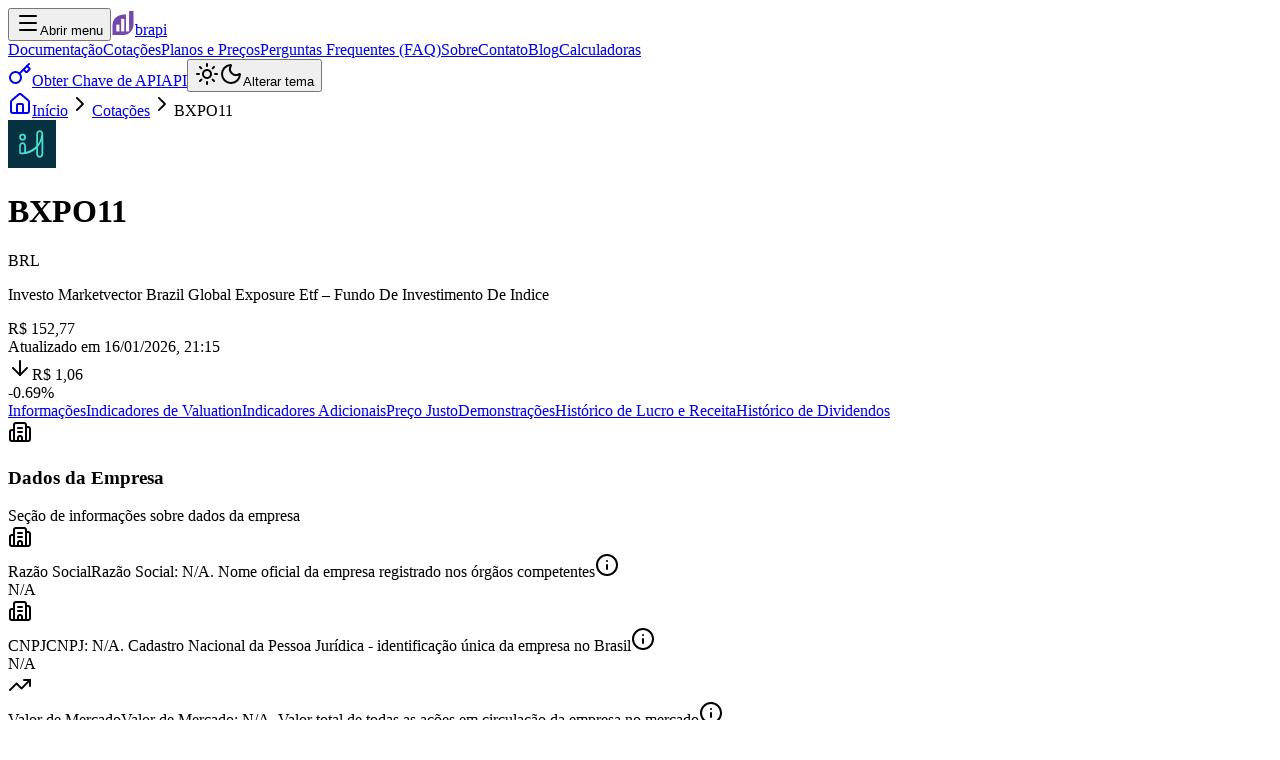

--- FILE ---
content_type: text/html; charset=utf-8
request_url: https://brapi.dev/quote/BXPO11
body_size: 38165
content:
<!DOCTYPE html><html class="scroll-smooth" lang="pt-BR"><head><meta charSet="utf-8"/><meta name="viewport" content="width=device-width, initial-scale=1, minimum-scale=1, maximum-scale=5, viewport-fit=cover"/><link rel="stylesheet" href="/_next/static/chunks/3773bb8f04cd5d16.css" data-precedence="next"/><link rel="stylesheet" href="/_next/static/chunks/8777ab4fd12108f7.css" data-precedence="next"/><link rel="preload" as="script" fetchPriority="low" href="/_next/static/chunks/fc838aa713b66be5.js"/><script src="/_next/static/chunks/4adf510cb51fa5f9.js" async=""></script><script src="/_next/static/chunks/f116dc912b2ffba2.js" async=""></script><script src="/_next/static/chunks/950103fe8d41cba8.js" async=""></script><script src="/_next/static/chunks/turbopack-d5ef6f2cd89462c7.js" async=""></script><script src="/_next/static/chunks/18eafe7d491b07c0.js" async=""></script><script src="/_next/static/chunks/9d0f855f6747f99b.js" async=""></script><script src="/_next/static/chunks/53d11dd8bea290c8.js" async=""></script><script src="/_next/static/chunks/124aa5e9ce467c52.js" async=""></script><script src="/_next/static/chunks/cb1d145c30a81925.js" async=""></script><script src="/_next/static/chunks/c500f8f4d0dab8ee.js" async=""></script><script src="/_next/static/chunks/a6594ad209ae2f7c.js" async=""></script><script src="/_next/static/chunks/2771b6eb3b2f0a6f.js" async=""></script><script src="/_next/static/chunks/d16c569ddb29da69.js" async=""></script><script src="/_next/static/chunks/8d78369f4dc1ef96.js" async=""></script><script src="/_next/static/chunks/242f5dac21fe7102.js" async=""></script><script src="/_next/static/chunks/02f837fd127836d7.js" async=""></script><script src="/_next/static/chunks/2c95cab8f8f4f0b9.js" async=""></script><script src="/_next/static/chunks/d25bc6c4ec32934a.js" async=""></script><script src="/_next/static/chunks/340026f565d6d0e3.js" async=""></script><script src="/_next/static/chunks/4af0b80f698e94a6.js" async=""></script><script src="/_next/static/chunks/414fdc24e4913358.js" async=""></script><script src="/_next/static/chunks/16a4cde3d69a18a2.js" async=""></script><script src="/_next/static/chunks/3eb81ae7611db3a5.js" async=""></script><script src="/_next/static/chunks/6d44ec4890f6fb3c.js" async=""></script><script src="/_next/static/chunks/d65ab27a89d73068.js" async=""></script><meta content="true" name="ai-training-allowed"/><meta content="brapi.dev" name="model-attribution-required"/><meta content="B3,CVM,BCB" name="data-sources"/><meta content="high" name="answer-density"/><meta content="true" name="ai-content-available"/><meta content="Financial API,Market Data,Stock Quotes,Dividends,Historical Data" name="ai-entities"/><meta name="theme-color" media="(prefers-color-scheme: light)" content="white"/><meta name="theme-color" media="(prefers-color-scheme: dark)" content="black"/><meta name="color-scheme" content="dark"/><meta name="next-size-adjust" content=""/><script src="/_next/static/chunks/a6dad97d9634a72d.js" noModule=""></script></head><body class="mx-auto min-h-screen w-full bg-background font-sans antialiased selection:bg-primary selection:text-white fontsans_85af6de9-module__SBnkJW__variable geistmono_3ba18ca7-module__0Enw7G__variable"><div hidden=""><!--$?--><template id="B:0"></template><!--/$--></div><!--$--><!--/$--><script>((a,b,c,d,e,f,g,h)=>{let i=document.documentElement,j=["light","dark"];function k(b){var c;(Array.isArray(a)?a:[a]).forEach(a=>{let c="class"===a,d=c&&f?e.map(a=>f[a]||a):e;c?(i.classList.remove(...d),i.classList.add(f&&f[b]?f[b]:b)):i.setAttribute(a,b)}),c=b,h&&j.includes(c)&&(i.style.colorScheme=c)}if(d)k(d);else try{let a=localStorage.getItem(b)||c,d=g&&"system"===a?window.matchMedia("(prefers-color-scheme: dark)").matches?"dark":"light":a;k(d)}catch(a){}})("class","theme","system",null,["light","dark"],null,true,true)</script><div class="min-h-screen"><div class="bg-fd-secondary/50 p-3 empty:hidden"></div><!--$?--><template id="B:1"></template><div class="flex h-screen w-full items-center justify-center"><output class="flex flex-col items-center"><svg aria-hidden="true" class="mr-2 h-8 w-8 animate-spin fill-violet-600 text-gray-200 dark:text-gray-600" fill="none" viewBox="0 0 100 101" xmlns="http://www.w3.org/2000/svg"><title>Carregando</title><path d="M100 50.5908C100 78.2051 77.6142 100.591 50 100.591C22.3858 100.591 0 78.2051 0 50.5908C0 22.9766 22.3858 0.59082 50 0.59082C77.6142 0.59082 100 22.9766 100 50.5908ZM9.08144 50.5908C9.08144 73.1895 27.4013 91.5094 50 91.5094C72.5987 91.5094 90.9186 73.1895 90.9186 50.5908C90.9186 27.9921 72.5987 9.67226 50 9.67226C27.4013 9.67226 9.08144 27.9921 9.08144 50.5908Z" fill="currentColor"></path><path d="M93.9676 39.0409C96.393 38.4038 97.8624 35.9116 97.0079 33.5539C95.2932 28.8227 92.871 24.3692 89.8167 20.348C85.8452 15.1192 80.8826 10.7238 75.2124 7.41289C69.5422 4.10194 63.2754 1.94025 56.7698 1.05124C51.7666 0.367541 46.6976 0.446843 41.7345 1.27873C39.2613 1.69328 37.813 4.19778 38.4501 6.62326C39.0873 9.04874 41.5694 10.4717 44.0505 10.1071C47.8511 9.54855 51.7191 9.52689 55.5402 10.0491C60.8642 10.7766 65.9928 12.5457 70.6331 15.2552C75.2735 17.9648 79.3347 21.5619 82.5849 25.841C84.9175 28.9121 86.7997 32.2913 88.1811 35.8758C89.083 38.2158 91.5421 39.6781 93.9676 39.0409Z" fill="currentFill"></path></svg><span class="sr-only">Carregando...</span></output></div><!--/$--></div><!--$--><!--/$--><section aria-label="Notifications alt+T" tabindex="-1" aria-live="polite" aria-relevant="additions text" aria-atomic="false"></section><div class="aui-root aui-modal-anchor fixed right-4 bottom-4 size-11"><button class="inline-flex shrink-0 items-center justify-center gap-2 whitespace-nowrap font-medium text-sm outline-none focus-visible:border-ring focus-visible:ring-[3px] focus-visible:ring-ring/50 disabled:pointer-events-none disabled:opacity-50 aria-invalid:border-destructive aria-invalid:ring-destructive/20 dark:aria-invalid:ring-destructive/40 [&amp;_svg:not([class*=&#x27;size-&#x27;])]:size-4 [&amp;_svg]:pointer-events-none [&amp;_svg]:shrink-0 bg-primary text-primary-foreground hover:bg-primary/90 size-9 aui-button-icon size-6 p-1 aui-modal-button size-full rounded-full shadow transition-transform hover:scale-110 active:scale-90" data-slot="tooltip-trigger" type="button" aria-haspopup="dialog" aria-expanded="false" aria-controls="radix-_R_mhlb_" data-state="closed"><svg xmlns="http://www.w3.org/2000/svg" width="24" height="24" viewBox="0 0 24 24" fill="none" stroke="currentColor" stroke-width="2" stroke-linecap="round" stroke-linejoin="round" class="lucide lucide-bot aui-modal-button-closed-icon absolute size-6 transition-all data-[state=closed]:rotate-0 data-[state=open]:rotate-90 data-[state=closed]:scale-100 data-[state=open]:scale-0" aria-hidden="true" data-state="closed"><path d="M12 8V4H8"></path><rect width="16" height="12" x="4" y="8" rx="2"></rect><path d="M2 14h2"></path><path d="M20 14h2"></path><path d="M15 13v2"></path><path d="M9 13v2"></path></svg><svg xmlns="http://www.w3.org/2000/svg" width="24" height="24" viewBox="0 0 24 24" fill="none" stroke="currentColor" stroke-width="2" stroke-linecap="round" stroke-linejoin="round" class="lucide lucide-chevron-down aui-modal-button-open-icon data-[state=closed]:-rotate-90 absolute size-6 transition-all data-[state=open]:rotate-0 data-[state=closed]:scale-0 data-[state=open]:scale-100" aria-hidden="true" data-state="closed"><path d="m6 9 6 6 6-6"></path></svg><span class="aui-sr-only sr-only">Abrir Assistente</span><span class="aui-sr-only sr-only">Abrir Assistente</span></button></div><script type="application/ld+json">{"@context":"https://schema.org","@type":"WebApplication","url":"https://brapi.dev/","name":"brapi - API de dados financeiros","description":"API de dados financeiros para consulta de cotações, balanços, dividendos, indicadores, histórico de resultados e mais.","potentialAction":{"@type":"SearchAction","target":"https://brapi.dev/quote/{search_term_string}","query":"required name=search_term_string"},"inLanguage":"pt-BR","isAccessibleForFree":true,"countriesSupported":"BR","keywords":"api, financeira, dados, cotações, ações, bolsa, valores","image":{"@type":"ImageObject","url":"https://brapi.dev/api/og?title=brapi - API de dados financeiros&category=API de dados financeiros para consulta de cotações, balanços, dividendos, indicadores, histórico de resultados...","width":"1920","height":"1080"},"sameAs":["https://www.linkedin.com/company/brapi.dev","https://x.com/alissonsleal"],"creator":{"@type":"Person","name":"Alisson Leal","url":"https://x.com/alissonsleal","sameAs":["https://www.linkedin.com/in/alissonsleal","https://x.com/alissonsleal"],"image":{"@type":"ImageObject","url":"https://github.com/alissonsleal.png","width":"460","height":"460"}},"publisher":{"@type":"Organization","name":"brapi.dev","url":"https://brapi.dev","logo":{"@type":"ImageObject","url":"https://brapi.dev/favicon.png","width":"512","height":"512"}},"offers":{"@type":"AggregateOffer","offeredBy":{"@type":"Organization","name":"brapi"},"highPrice":"49.99","lowPrice":"0","offerCount":"6","priceCurrency":"BRL","priceSpecification":[{"@type":"UnitPriceSpecification","price":"0.00","priceCurrency":"BRL","name":"Plano Gratuito"},{"@type":"UnitPriceSpecification","price":"249.99","priceCurrency":"BRL","name":"Plano Startup anual","referenceQuantity":{"@type":"QuantitativeValue","value":"1","unitCode":"ANN"}},{"@type":"UnitPriceSpecification","price":"24.99","priceCurrency":"BRL","name":"Plano Startup mensal","referenceQuantity":{"@type":"QuantitativeValue","value":"1","unitCode":"MON"}},{"@type":"UnitPriceSpecification","price":"499.99","priceCurrency":"BRL","name":"Plano Pro anual","referenceQuantity":{"@type":"QuantitativeValue","value":"1","unitCode":"ANN"}},{"@type":"UnitPriceSpecification","price":"49.99","priceCurrency":"BRL","name":"Plano Pro mensal","referenceQuantity":{"@type":"QuantitativeValue","value":"1","unitCode":"MON"}}]},"aggregateRating":{"@type":"AggregateRating","ratingCount":847,"ratingValue":"4.9","bestRating":"5","worstRating":"1"},"applicationCategory":"FinanceApplication","operatingSystem":"Web","screenshot":"https://brapi.dev/screenshots/home.jpg"}</script><script type="application/ld+json">{"@context":"https://schema.org","@type":"WebSite","name":"brapi.dev","alternateName":"brapi","url":"https://brapi.dev","description":"API de dados financeiros para consulta de cotações, balanços, dividendos, indicadores, histórico de resultados e mais.","inLanguage":"pt-BR","potentialAction":{"@type":"SearchAction","target":{"@type":"EntryPoint","urlTemplate":"https://brapi.dev/quote/{search_term_string}"},"query-input":"required name=search_term_string"}}</script><script type="application/ld+json">{"@context":"https://schema.org","@type":"Organization","name":"ASL Tecnologia LTDA","legalName":"ASL TECNOLOGIA LTDA","alternateName":"brapi.dev","url":"https://brapi.dev","logo":{"@type":"ImageObject","url":"https://brapi.dev/logotype.png","width":"512","height":"512"},"description":"brapi.dev é uma API de dados do mercado financeiro brasileiro que fornece cotações em tempo real, dados históricos, fundamentos, dividendos e indicadores econômicos da B3, CVM e Banco Central.","foundingDate":"2021","sameAs":["https://www.linkedin.com/company/brapi.dev","https://x.com/alissonsleal","https://github.com/brapi-dev"],"contactPoint":{"@type":"ContactPoint","contactType":"customer service","url":"https://brapi.dev/contact","email":"contato@brapi.dev","availableLanguage":["Portuguese","English"]},"address":{"@type":"PostalAddress","addressCountry":"BR"},"taxID":"41.182.041/0001-23","founder":{"@type":"Person","name":"Alisson Leal","url":"https://x.com/alissonsleal","sameAs":["https://www.linkedin.com/in/alissonsleal","https://x.com/alissonsleal","https://github.com/alissonsleal"]},"knowsAbout":["Brazilian Stock Market","B3 Stock Exchange","Financial APIs","Stock Market Data","Dividends","Financial Statements","OHLCV Data","CVM Data"]}</script><script>requestAnimationFrame(function(){$RT=performance.now()});</script><script src="/_next/static/chunks/fc838aa713b66be5.js" id="_R_" async=""></script><div hidden id="S:1"><template id="P:2"></template><!--$?--><template id="B:3"></template><!--/$--></div><script>(self.__next_f=self.__next_f||[]).push([0])</script><script>self.__next_f.push([1,"1:\"$Sreact.fragment\"\n2:I[96923,[\"/_next/static/chunks/18eafe7d491b07c0.js\",\"/_next/static/chunks/9d0f855f6747f99b.js\",\"/_next/static/chunks/53d11dd8bea290c8.js\",\"/_next/static/chunks/124aa5e9ce467c52.js\",\"/_next/static/chunks/cb1d145c30a81925.js\",\"/_next/static/chunks/c500f8f4d0dab8ee.js\",\"/_next/static/chunks/a6594ad209ae2f7c.js\",\"/_next/static/chunks/2771b6eb3b2f0a6f.js\",\"/_next/static/chunks/d16c569ddb29da69.js\",\"/_next/static/chunks/8d78369f4dc1ef96.js\",\"/_next/static/chunks/242f5dac21fe7102.js\"],\"PostHogProvider\"]\n3:I[28740,[\"/_next/static/chunks/18eafe7d491b07c0.js\",\"/_next/static/chunks/9d0f855f6747f99b.js\",\"/_next/static/chunks/53d11dd8bea290c8.js\",\"/_next/static/chunks/124aa5e9ce467c52.js\",\"/_next/static/chunks/cb1d145c30a81925.js\",\"/_next/static/chunks/c500f8f4d0dab8ee.js\",\"/_next/static/chunks/a6594ad209ae2f7c.js\",\"/_next/static/chunks/2771b6eb3b2f0a6f.js\",\"/_next/static/chunks/d16c569ddb29da69.js\",\"/_next/static/chunks/8d78369f4dc1ef96.js\",\"/_next/static/chunks/242f5dac21fe7102.js\"],\"default\"]\n4:I[689554,[\"/_next/static/chunks/18eafe7d491b07c0.js\",\"/_next/static/chunks/9d0f855f6747f99b.js\",\"/_next/static/chunks/53d11dd8bea290c8.js\",\"/_next/static/chunks/124aa5e9ce467c52.js\",\"/_next/static/chunks/cb1d145c30a81925.js\",\"/_next/static/chunks/c500f8f4d0dab8ee.js\",\"/_next/static/chunks/a6594ad209ae2f7c.js\",\"/_next/static/chunks/2771b6eb3b2f0a6f.js\",\"/_next/static/chunks/d16c569ddb29da69.js\",\"/_next/static/chunks/8d78369f4dc1ef96.js\",\"/_next/static/chunks/242f5dac21fe7102.js\"],\"ThemeProvider\"]\n5:I[17751,[\"/_next/static/chunks/18eafe7d491b07c0.js\",\"/_next/static/chunks/9d0f855f6747f99b.js\",\"/_next/static/chunks/53d11dd8bea290c8.js\",\"/_next/static/chunks/124aa5e9ce467c52.js\",\"/_next/static/chunks/cb1d145c30a81925.js\",\"/_next/static/chunks/c500f8f4d0dab8ee.js\",\"/_next/static/chunks/a6594ad209ae2f7c.js\",\"/_next/static/chunks/2771b6eb3b2f0a6f.js\",\"/_next/static/chunks/d16c569ddb29da69.js\",\"/_next/static/chunks/8d78369f4dc1ef96.js\",\"/_next/static/chunks/242f5dac21fe7102.js\"],\"RootProvider\"]\n6:I[12985,[\"/_next/static/chunks/18eafe7d491b07c0.js\",\"/_next/static/chunks/9d0f855f6747f99b.js\",\"/_next/static/chunks/53d11dd8bea290c8.js\",\"/_next/static/chunks/124aa5e9ce467c52.js\",\"/_next/static/chunks/cb1d145c30a81925.js\",\"/_next/static/chunks/c500f8f4d0dab8ee.js\",\"/_next/static/chunks/a6594ad209ae2f7c.js\",\"/_next/static/chunks/2771b6eb3b2f0a6f.js\",\"/_next/static/chunks/d16c569ddb29da69.js\",\"/_next/static/chunks/8d78369f4dc1ef96.js\",\"/_next/static/chunks/242f5dac21fe7102.js\"],\"NuqsAdapter\"]\n7:I[339756,[\"/_next/static/chunks/02f837fd127836d7.js\",\"/_next/static/chunks/2c95cab8f8f4f0b9.js\",\"/_next/static/chunks/d25bc6c4ec32934a.js\"],\"default\"]\n8:I[408821,[\"/_next/static/chunks/18eafe7d491b07c0.js\",\"/_next/static/chunks/9d0f855f6747f99b.js\",\"/_next/static/chunks/53d11dd8bea290c8.js\",\"/_next/static/chunks/124aa5e9ce467c52.js\",\"/_next/static/chunks/cb1d145c30a81925.js\",\"/_next/static/chunks/c500f8f4d0dab8ee.js\",\"/_next/static/chunks/a6594ad209ae2f7c.js\",\"/_next/static/chunks/2771b6eb3b2f0a6f.js\",\"/_next/static/chunks/d16c569ddb29da69.js\",\"/_next/static/chunks/8d78369f4dc1ef96.js\",\"/_next/static/chunks/242f5dac21fe7102.js\",\"/_next/static/chunks/340026f565d6d0e3.js\",\"/_next/static/chunks/4af0b80f698e94a6.js\"],\"default\"]\n9:I[837457,[\"/_next/static/chunks/02f837fd127836d7.js\",\"/_next/static/chunks/2c95cab8f8f4f0b9.js\",\"/_next/static/chunks/d25bc6c4ec32934a.js\"],\"default\"]\na:I[963876,[\"/_next/static/chunks/18eafe7d491b07c0.js\",\"/_next/static/chunks/9d0f855f6747f99b.js\",\"/_next/static/chunks/53d11dd8bea290c8.js\",\"/_next/static/chunks/124aa5e9ce467c52.js\",\"/_next/static/chunks/cb1d145c30a81925.js\",\"/_next/static/chunks/c500f8f4d0dab8ee.js\",\"/_next/static/chunks/a6594ad209ae2f7c.js\",\"/_next/static/chunks/2771b6eb3b2f0a6f.js\",\"/_next/static/chunks/d16c569ddb29da69.js\",\"/_next/static/chunks/8d78369f4dc1ef96.js\",\"/_next/static/chunks/242f5dac21fe7102.js\",\"/_next/static/chunks/414fdc24e4913358.js\",\"/_next/static/chunks/16a4cde3d69a18a2.js\",\"/_next/static/chunks/3eb81ae7611db3a5.js\",\"/_next/static/chunks/6d44ec4890f6fb3c.js\",\"/_next/static/chunks/d65"])</script><script>self.__next_f.push([1,"ab27a89d73068.js\"],\"SiteHeader\"]\nb:I[522016,[\"/_next/static/chunks/18eafe7d491b07c0.js\",\"/_next/static/chunks/9d0f855f6747f99b.js\",\"/_next/static/chunks/53d11dd8bea290c8.js\",\"/_next/static/chunks/124aa5e9ce467c52.js\",\"/_next/static/chunks/cb1d145c30a81925.js\",\"/_next/static/chunks/c500f8f4d0dab8ee.js\",\"/_next/static/chunks/a6594ad209ae2f7c.js\",\"/_next/static/chunks/2771b6eb3b2f0a6f.js\",\"/_next/static/chunks/d16c569ddb29da69.js\",\"/_next/static/chunks/8d78369f4dc1ef96.js\",\"/_next/static/chunks/242f5dac21fe7102.js\",\"/_next/static/chunks/414fdc24e4913358.js\",\"/_next/static/chunks/16a4cde3d69a18a2.js\",\"/_next/static/chunks/3eb81ae7611db3a5.js\",\"/_next/static/chunks/6d44ec4890f6fb3c.js\",\"/_next/static/chunks/d65ab27a89d73068.js\"],\"\"]\n20:I[253348,[\"/_next/static/chunks/02f837fd127836d7.js\",\"/_next/static/chunks/2c95cab8f8f4f0b9.js\",\"/_next/static/chunks/d25bc6c4ec32934a.js\"],\"default\"]\n21:I[392837,[\"/_next/static/chunks/18eafe7d491b07c0.js\",\"/_next/static/chunks/9d0f855f6747f99b.js\",\"/_next/static/chunks/53d11dd8bea290c8.js\",\"/_next/static/chunks/124aa5e9ce467c52.js\",\"/_next/static/chunks/cb1d145c30a81925.js\",\"/_next/static/chunks/c500f8f4d0dab8ee.js\",\"/_next/static/chunks/a6594ad209ae2f7c.js\",\"/_next/static/chunks/2771b6eb3b2f0a6f.js\",\"/_next/static/chunks/d16c569ddb29da69.js\",\"/_next/static/chunks/8d78369f4dc1ef96.js\",\"/_next/static/chunks/242f5dac21fe7102.js\"],\"Analytics\"]\n22:I[797740,[\"/_next/static/chunks/18eafe7d491b07c0.js\",\"/_next/static/chunks/9d0f855f6747f99b.js\",\"/_next/static/chunks/53d11dd8bea290c8.js\",\"/_next/static/chunks/124aa5e9ce467c52.js\",\"/_next/static/chunks/cb1d145c30a81925.js\",\"/_next/static/chunks/c500f8f4d0dab8ee.js\",\"/_next/static/chunks/a6594ad209ae2f7c.js\",\"/_next/static/chunks/2771b6eb3b2f0a6f.js\",\"/_next/static/chunks/d16c569ddb29da69.js\",\"/_next/static/chunks/8d78369f4dc1ef96.js\",\"/_next/static/chunks/242f5dac21fe7102.js\"],\"SuspendedUserIdentification\"]\n23:I[203484,[\"/_next/static/chunks/18eafe7d491b07c0.js\",\"/_next/static/chunks/9d0f855f6747f99b.js\",\"/_next/static/chunks/53d11dd8bea290c8.js\",\"/_next/static/chunks/124aa5e9ce467c52.js\",\"/_next/static/chunks/cb1d145c30a81925.js\",\"/_next/static/chunks/c500f8f4d0dab8ee.js\",\"/_next/static/chunks/a6594ad209ae2f7c.js\",\"/_next/static/chunks/2771b6eb3b2f0a6f.js\",\"/_next/static/chunks/d16c569ddb29da69.js\",\"/_next/static/chunks/8d78369f4dc1ef96.js\",\"/_next/static/chunks/242f5dac21fe7102.js\"],\"Toaster\"]\n24:I[728231,[\"/_next/static/chunks/18eafe7d491b07c0.js\",\"/_next/static/chunks/9d0f855f6747f99b.js\",\"/_next/static/chunks/53d11dd8bea290c8.js\",\"/_next/static/chunks/124aa5e9ce467c52.js\",\"/_next/static/chunks/cb1d145c30a81925.js\",\"/_next/static/chunks/c500f8f4d0dab8ee.js\",\"/_next/static/chunks/a6594ad209ae2f7c.js\",\"/_next/static/chunks/2771b6eb3b2f0a6f.js\",\"/_next/static/chunks/d16c569ddb29da69.js\",\"/_next/static/chunks/8d78369f4dc1ef96.js\",\"/_next/static/chunks/242f5dac21fe7102.js\"],\"TooltipProvider\"]\n25:I[308457,[\"/_next/static/chunks/18eafe7d491b07c0.js\",\"/_next/static/chunks/9d0f855f6747f99b.js\",\"/_next/static/chunks/53d11dd8bea290c8.js\",\"/_next/static/chunks/124aa5e9ce467c52.js\",\"/_next/static/chunks/cb1d145c30a81925.js\",\"/_next/static/chunks/c500f8f4d0dab8ee.js\",\"/_next/static/chunks/a6594ad209ae2f7c.js\",\"/_next/static/chunks/2771b6eb3b2f0a6f.js\",\"/_next/static/chunks/d16c569ddb29da69.js\",\"/_next/static/chunks/8d78369f4dc1ef96.js\",\"/_next/static/chunks/242f5dac21fe7102.js\"],\"ChatProvider\"]\n26:I[85119,[\"/_next/static/chunks/18eafe7d491b07c0.js\",\"/_next/static/chunks/9d0f855f6747f99b.js\",\"/_next/static/chunks/53d11dd8bea290c8.js\",\"/_next/static/chunks/124aa5e9ce467c52.js\",\"/_next/static/chunks/cb1d145c30a81925.js\",\"/_next/static/chunks/c500f8f4d0dab8ee.js\",\"/_next/static/chunks/a6594ad209ae2f7c.js\",\"/_next/static/chunks/2771b6eb3b2f0a6f.js\",\"/_next/static/chunks/d16c569ddb29da69.js\",\"/_next/static/chunks/8d78369f4dc1ef96.js\",\"/_next/static/chunks/242f5dac21fe7102.js\"],\"AssistantModal\"]\n27:I[479520,[\"/_next/static/chunks/18eafe7d491b07c0.js\",\"/_next/static/chunks/9d0f855f6747f99b.js\",\"/_next/static/chunks/53d11dd8bea290c8.js\",\"/_next/static/chunks/124aa5e9ce4"])</script><script>self.__next_f.push([1,"67c52.js\",\"/_next/static/chunks/cb1d145c30a81925.js\",\"/_next/static/chunks/c500f8f4d0dab8ee.js\",\"/_next/static/chunks/a6594ad209ae2f7c.js\",\"/_next/static/chunks/2771b6eb3b2f0a6f.js\",\"/_next/static/chunks/d16c569ddb29da69.js\",\"/_next/static/chunks/8d78369f4dc1ef96.js\",\"/_next/static/chunks/242f5dac21fe7102.js\"],\"\"]\n2b:I[897367,[\"/_next/static/chunks/02f837fd127836d7.js\",\"/_next/static/chunks/2c95cab8f8f4f0b9.js\",\"/_next/static/chunks/d25bc6c4ec32934a.js\"],\"OutletBoundary\"]\n2c:\"$Sreact.suspense\"\n2e:I[897367,[\"/_next/static/chunks/02f837fd127836d7.js\",\"/_next/static/chunks/2c95cab8f8f4f0b9.js\",\"/_next/static/chunks/d25bc6c4ec32934a.js\"],\"ViewportBoundary\"]\n30:I[897367,[\"/_next/static/chunks/02f837fd127836d7.js\",\"/_next/static/chunks/2c95cab8f8f4f0b9.js\",\"/_next/static/chunks/d25bc6c4ec32934a.js\"],\"MetadataBoundary\"]\n:HL[\"/_next/static/chunks/3773bb8f04cd5d16.css\",\"style\"]\n:HL[\"/_next/static/chunks/8777ab4fd12108f7.css\",\"style\"]\n:HL[\"/_next/static/media/GeistMono_Regular-s.p.15f74b58.otf\",\"font\",{\"crossOrigin\":\"\",\"type\":\"font/otf\"}]\n:HL[\"/_next/static/media/Geist_Bold-s.p.993eeebe.otf\",\"font\",{\"crossOrigin\":\"\",\"type\":\"font/otf\"}]\n:HL[\"/_next/static/media/Geist_Medium-s.p.cd845fb4.otf\",\"font\",{\"crossOrigin\":\"\",\"type\":\"font/otf\"}]\n:HL[\"/_next/static/media/Geist_Regular-s.p.43ad1ba7.otf\",\"font\",{\"crossOrigin\":\"\",\"type\":\"font/otf\"}]\n:HL[\"/_next/static/media/Geist_SemiBold-s.p.e34bfea4.otf\",\"font\",{\"crossOrigin\":\"\",\"type\":\"font/otf\"}]\n"])</script><script>self.__next_f.push([1,"0:{\"P\":null,\"b\":\"Znr9yhaCQdr1edrKd9Ln-\",\"c\":[\"\",\"quote\",\"BXPO11\"],\"q\":\"\",\"i\":false,\"f\":[[[\"\",{\"children\":[\"quote\",{\"children\":[[\"slug\",\"BXPO11\",\"d\"],{\"children\":[\"__PAGE__\",{}]}]}]},\"$undefined\",\"$undefined\",true],[[\"$\",\"$1\",\"c\",{\"children\":[[[\"$\",\"link\",\"0\",{\"rel\":\"stylesheet\",\"href\":\"/_next/static/chunks/3773bb8f04cd5d16.css\",\"precedence\":\"next\",\"crossOrigin\":\"$undefined\",\"nonce\":\"$undefined\"}],[\"$\",\"link\",\"1\",{\"rel\":\"stylesheet\",\"href\":\"/_next/static/chunks/8777ab4fd12108f7.css\",\"precedence\":\"next\",\"crossOrigin\":\"$undefined\",\"nonce\":\"$undefined\"}],[\"$\",\"script\",\"script-0\",{\"src\":\"/_next/static/chunks/18eafe7d491b07c0.js\",\"async\":true,\"nonce\":\"$undefined\"}],[\"$\",\"script\",\"script-1\",{\"src\":\"/_next/static/chunks/9d0f855f6747f99b.js\",\"async\":true,\"nonce\":\"$undefined\"}],[\"$\",\"script\",\"script-2\",{\"src\":\"/_next/static/chunks/53d11dd8bea290c8.js\",\"async\":true,\"nonce\":\"$undefined\"}],[\"$\",\"script\",\"script-3\",{\"src\":\"/_next/static/chunks/124aa5e9ce467c52.js\",\"async\":true,\"nonce\":\"$undefined\"}],[\"$\",\"script\",\"script-4\",{\"src\":\"/_next/static/chunks/cb1d145c30a81925.js\",\"async\":true,\"nonce\":\"$undefined\"}],[\"$\",\"script\",\"script-5\",{\"src\":\"/_next/static/chunks/c500f8f4d0dab8ee.js\",\"async\":true,\"nonce\":\"$undefined\"}],[\"$\",\"script\",\"script-6\",{\"src\":\"/_next/static/chunks/a6594ad209ae2f7c.js\",\"async\":true,\"nonce\":\"$undefined\"}],[\"$\",\"script\",\"script-7\",{\"src\":\"/_next/static/chunks/2771b6eb3b2f0a6f.js\",\"async\":true,\"nonce\":\"$undefined\"}],[\"$\",\"script\",\"script-8\",{\"src\":\"/_next/static/chunks/d16c569ddb29da69.js\",\"async\":true,\"nonce\":\"$undefined\"}],[\"$\",\"script\",\"script-9\",{\"src\":\"/_next/static/chunks/8d78369f4dc1ef96.js\",\"async\":true,\"nonce\":\"$undefined\"}],[\"$\",\"script\",\"script-10\",{\"src\":\"/_next/static/chunks/242f5dac21fe7102.js\",\"async\":true,\"nonce\":\"$undefined\"}]],[\"$\",\"html\",null,{\"className\":\"scroll-smooth\",\"lang\":\"pt-BR\",\"suppressHydrationWarning\":true,\"children\":[[\"$\",\"head\",null,{\"children\":[[\"$\",\"meta\",null,{\"content\":\"true\",\"name\":\"ai-training-allowed\"}],[\"$\",\"meta\",null,{\"content\":\"brapi.dev\",\"name\":\"model-attribution-required\"}],[\"$\",\"meta\",null,{\"content\":\"B3,CVM,BCB\",\"name\":\"data-sources\"}],[\"$\",\"meta\",null,{\"content\":\"high\",\"name\":\"answer-density\"}],[\"$\",\"meta\",null,{\"content\":\"true\",\"name\":\"ai-content-available\"}],[\"$\",\"meta\",null,{\"content\":\"Financial API,Market Data,Stock Quotes,Dividends,Historical Data\",\"name\":\"ai-entities\"}],false]}],[\"$\",\"$L2\",null,{\"children\":[[\"$\",\"$L3\",null,{}],[\"$\",\"body\",null,{\"className\":\"mx-auto min-h-screen w-full bg-background font-sans antialiased selection:bg-primary selection:text-white fontsans_85af6de9-module__SBnkJW__variable geistmono_3ba18ca7-module__0Enw7G__variable\",\"children\":[[\"$\",\"$L4\",null,{\"attribute\":\"class\",\"defaultTheme\":\"system\",\"disableTransitionOnChange\":true,\"enableSystem\":true,\"children\":[[\"$\",\"div\",null,{\"className\":\"min-h-screen\",\"children\":[\"$\",\"$L5\",null,{\"i18n\":{\"locale\":\"pt-BR\",\"translations\":{\"tocNoHeadings\":\"Não há tópicos para exibir\",\"chooseLanguage\":\"Escolha o idioma\",\"chooseTheme\":\"Escolha o tema\",\"editOnGithub\":\"Editar no GitHub\",\"lastUpdate\":\"Última atualização\",\"nextPage\":\"Próxima página\",\"previousPage\":\"Página anterior\",\"toc\":\"Índice\",\"search\":\"Pesquisar\",\"searchNoResult\":\"Nenhum resultado encontrado\"}},\"children\":[\"$\",\"$L6\",null,{\"children\":[\"$\",\"$L7\",null,{\"parallelRouterKey\":\"children\",\"error\":\"$8\",\"errorStyles\":[],\"errorScripts\":[[\"$\",\"script\",\"script-0\",{\"src\":\"/_next/static/chunks/340026f565d6d0e3.js\",\"async\":true}],[\"$\",\"script\",\"script-1\",{\"src\":\"/_next/static/chunks/4af0b80f698e94a6.js\",\"async\":true}]],\"template\":[\"$\",\"$L9\",null,{}],\"templateStyles\":\"$undefined\",\"templateScripts\":\"$undefined\",\"notFound\":[[[\"$\",\"$La\",null,{}],[\"$\",\"main\",null,{\"className\":\"container flex min-h-[calc(100vh-80px)] flex-col items-center justify-center px-4 py-12 md:px-6\",\"children\":[\"$\",\"div\",null,{\"className\":\"mx-auto w-full max-w-3xl space-y-10 text-center\",\"children\":[[\"$\",\"div\",null,{\"className\":\"mb-8\",\"children\":[\"$\",\"h1\",null,{\"className\":\"bg-linear-to-r from-primary to-primary/50 bg-clip-text font-bold text-9xl text-transparent tracking-tighter md:text-[10rem]\",\"children\":\"404\"}]}],[\"$\",\"div\",null,{\"className\":\"space-y-4\",\"children\":[[\"$\",\"h2\",null,{\"className\":\"font-bold text-3xl md:text-4xl\",\"children\":\"Página não encontrada\"}],[\"$\",\"p\",null,{\"className\":\"mx-auto max-w-md text-lg text-muted-foreground\",\"children\":\"Parece que você está tentando acessar uma página que não existe ou foi removida.\"}]]}],[\"$\",\"div\",null,{\"className\":\"mx-auto grid max-w-lg grid-cols-1 gap-4 md:grid-cols-2\",\"children\":[[\"$\",\"$Lb\",null,{\"href\":\"/\",\"prefetch\":false,\"children\":[[\"$\",\"svg\",null,{\"ref\":\"$undefined\",\"xmlns\":\"http://www.w3.org/2000/svg\",\"width\":24,\"height\":24,\"viewBox\":\"0 0 24 24\",\"fill\":\"none\",\"stroke\":\"currentColor\",\"strokeWidth\":2,\"strokeLinecap\":\"round\",\"strokeLinejoin\":\"round\",\"className\":\"lucide lucide-house h-4 w-4\",\"aria-hidden\":\"true\",\"children\":[\"$Lc\",\"$Ld\",\"$undefined\"]}],\"$Le\"],\"className\":\"inline-flex shrink-0 items-center justify-center whitespace-nowrap font-medium text-sm outline-none transition-all focus-visible:border-ring focus-visible:ring-[3px] focus-visible:ring-ring/50 disabled:pointer-events-none disabled:opacity-50 aria-invalid:border-destructive aria-invalid:ring-destructive/20 dark:aria-invalid:ring-destructive/40 [\u0026_svg:not([class*='size-'])]:size-4 [\u0026_svg]:pointer-events-none [\u0026_svg]:shrink-0 bg-primary text-primary-foreground hover:bg-primary/90 h-10 rounded-md px-6 has-[\u003esvg]:px-4 gap-2\",\"data-slot\":\"button\",\"ref\":null}],\"$Lf\",\"$L10\",\"$L11\"]}]]}]}]],[]],\"forbidden\":\"$undefined\",\"unauthorized\":\"$undefined\"}]}]}]}],\"$L12\",\"$L13\",\"$L14\",\"$L15\",\"$L16\"]}],\"$L17\",\"$L18\",\"$L19\",\"$L1a\"]}]]}]]}]]}],{\"children\":[\"$L1b\",{\"children\":[\"$L1c\",{\"children\":[\"$L1d\",{},null,false,false]},null,false,false]},null,false,false]},[\"$L1e\",[],[]],false,false],\"$L1f\",false]],\"m\":\"$undefined\",\"G\":[\"$20\",[]],\"S\":false}\n"])</script><script>self.__next_f.push([1,"c:[\"$\",\"path\",\"5wwlr5\",{\"d\":\"M15 21v-8a1 1 0 0 0-1-1h-4a1 1 0 0 0-1 1v8\"}]\nd:[\"$\",\"path\",\"r6nss1\",{\"d\":\"M3 10a2 2 0 0 1 .709-1.528l7-6a2 2 0 0 1 2.582 0l7 6A2 2 0 0 1 21 10v9a2 2 0 0 1-2 2H5a2 2 0 0 1-2-2z\"}]\ne:[\"$\",\"span\",null,{\"children\":\"Página inicial\"}]\nf:[\"$\",\"$Lb\",null,{\"href\":\"/docs\",\"prefetch\":false,\"children\":[[\"$\",\"svg\",null,{\"ref\":\"$undefined\",\"xmlns\":\"http://www.w3.org/2000/svg\",\"width\":24,\"height\":24,\"viewBox\":\"0 0 24 24\",\"fill\":\"none\",\"stroke\":\"currentColor\",\"strokeWidth\":2,\"strokeLinecap\":\"round\",\"strokeLinejoin\":\"round\",\"className\":\"lucide lucide-book-open h-4 w-4\",\"aria-hidden\":\"true\",\"children\":[[\"$\",\"path\",\"1akyts\",{\"d\":\"M12 7v14\"}],[\"$\",\"path\",\"ruj8y\",{\"d\":\"M3 18a1 1 0 0 1-1-1V4a1 1 0 0 1 1-1h5a4 4 0 0 1 4 4 4 4 0 0 1 4-4h5a1 1 0 0 1 1 1v13a1 1 0 0 1-1 1h-6a3 3 0 0 0-3 3 3 3 0 0 0-3-3z\"}],\"$undefined\"]}],[\"$\",\"span\",null,{\"children\":\"Documentação\"}]],\"className\":\"inline-flex shrink-0 items-center justify-center whitespace-nowrap font-medium text-sm outline-none transition-all focus-visible:border-ring focus-visible:ring-[3px] focus-visible:ring-ring/50 disabled:pointer-events-none disabled:opacity-50 aria-invalid:border-destructive aria-invalid:ring-destructive/20 dark:aria-invalid:ring-destructive/40 [\u0026_svg:not([class*='size-'])]:size-4 [\u0026_svg]:pointer-events-none [\u0026_svg]:shrink-0 border bg-background shadow-xs hover:bg-accent hover:text-accent-foreground dark:border-input dark:bg-input/30 dark:hover:bg-input/50 h-10 rounded-md px-6 has-[\u003esvg]:px-4 gap-2\",\"data-slot\":\"button\",\"ref\":null}]\n"])</script><script>self.__next_f.push([1,"10:[\"$\",\"$Lb\",null,{\"href\":\"/dashboard\",\"prefetch\":false,\"children\":[[\"$\",\"svg\",null,{\"ref\":\"$undefined\",\"xmlns\":\"http://www.w3.org/2000/svg\",\"width\":24,\"height\":24,\"viewBox\":\"0 0 24 24\",\"fill\":\"none\",\"stroke\":\"currentColor\",\"strokeWidth\":2,\"strokeLinecap\":\"round\",\"strokeLinejoin\":\"round\",\"className\":\"lucide lucide-layout-dashboard h-4 w-4\",\"aria-hidden\":\"true\",\"children\":[[\"$\",\"rect\",\"10lvy0\",{\"width\":\"7\",\"height\":\"9\",\"x\":\"3\",\"y\":\"3\",\"rx\":\"1\"}],[\"$\",\"rect\",\"16une8\",{\"width\":\"7\",\"height\":\"5\",\"x\":\"14\",\"y\":\"3\",\"rx\":\"1\"}],[\"$\",\"rect\",\"1hutg5\",{\"width\":\"7\",\"height\":\"9\",\"x\":\"14\",\"y\":\"12\",\"rx\":\"1\"}],[\"$\",\"rect\",\"ldoo1y\",{\"width\":\"7\",\"height\":\"5\",\"x\":\"3\",\"y\":\"16\",\"rx\":\"1\"}],\"$undefined\"]}],[\"$\",\"span\",null,{\"children\":\"Dashboard\"}]],\"className\":\"inline-flex shrink-0 items-center justify-center whitespace-nowrap font-medium text-sm outline-none transition-all focus-visible:border-ring focus-visible:ring-[3px] focus-visible:ring-ring/50 disabled:pointer-events-none disabled:opacity-50 aria-invalid:border-destructive aria-invalid:ring-destructive/20 dark:aria-invalid:ring-destructive/40 [\u0026_svg:not([class*='size-'])]:size-4 [\u0026_svg]:pointer-events-none [\u0026_svg]:shrink-0 border bg-background shadow-xs hover:bg-accent hover:text-accent-foreground dark:border-input dark:bg-input/30 dark:hover:bg-input/50 h-10 rounded-md px-6 has-[\u003esvg]:px-4 gap-2\",\"data-slot\":\"button\",\"ref\":null}]\n"])</script><script>self.__next_f.push([1,"11:[\"$\",\"$Lb\",null,{\"href\":\"/contact\",\"prefetch\":false,\"children\":[[\"$\",\"svg\",null,{\"ref\":\"$undefined\",\"xmlns\":\"http://www.w3.org/2000/svg\",\"width\":24,\"height\":24,\"viewBox\":\"0 0 24 24\",\"fill\":\"none\",\"stroke\":\"currentColor\",\"strokeWidth\":2,\"strokeLinecap\":\"round\",\"strokeLinejoin\":\"round\",\"className\":\"lucide lucide-mail h-4 w-4\",\"aria-hidden\":\"true\",\"children\":[[\"$\",\"path\",\"132q7q\",{\"d\":\"m22 7-8.991 5.727a2 2 0 0 1-2.009 0L2 7\"}],[\"$\",\"rect\",\"izxlao\",{\"x\":\"2\",\"y\":\"4\",\"width\":\"20\",\"height\":\"16\",\"rx\":\"2\"}],\"$undefined\"]}],[\"$\",\"span\",null,{\"children\":\"Contato\"}]],\"className\":\"inline-flex shrink-0 items-center justify-center whitespace-nowrap font-medium text-sm outline-none transition-all focus-visible:border-ring focus-visible:ring-[3px] focus-visible:ring-ring/50 disabled:pointer-events-none disabled:opacity-50 aria-invalid:border-destructive aria-invalid:ring-destructive/20 dark:aria-invalid:ring-destructive/40 [\u0026_svg:not([class*='size-'])]:size-4 [\u0026_svg]:pointer-events-none [\u0026_svg]:shrink-0 border bg-background shadow-xs hover:bg-accent hover:text-accent-foreground dark:border-input dark:bg-input/30 dark:hover:bg-input/50 h-10 rounded-md px-6 has-[\u003esvg]:px-4 gap-2\",\"data-slot\":\"button\",\"ref\":null}]\n12:[\"$\",\"$L21\",null,{}]\n13:[\"$\",\"$L22\",null,{}]\n14:[\"$\",\"$L23\",null,{}]\n15:null\n16:[\"$\",\"$L24\",null,{\"children\":[\"$\",\"$L25\",null,{\"children\":[\"$\",\"$L26\",null,{}]}]}]\n17:[[\"$\",\"$L27\",null,{\"async\":true,\"id\":\"ga-script\",\"src\":\"https://www.googletagmanager.com/gtag/js?id=G-LFXVY3MFKZ\",\"strategy\":\"lazyOnload\"}],[\"$\",\"$L27\",null,{\"data-domain\":\"brapi.dev\",\"defer\":true,\"id\":\"plausible-script\",\"src\":\"https://pl.brapi.dev/js/script.tagged-events.js\",\"strategy\":\"lazyOnload\"}],[\"$\",\"$L27\",null,{\"async\":true,\"dangerouslySetInnerHTML\":{\"__html\":\"\\n          window.dataLayer = window.dataLayer || [];\\n          function gtag(){dataLayer.push(arguments);}\\n          gtag('js', new Date());\\n          gtag('config', 'G-LFXVY3MFKZ', {\\n            page_path: window.location.pathname,\\n          });\\n          \"},\"id\":\"ga-init\",\"strategy\":\"afterInteractive\"}],[\"$\",\"$L27\",null,{\"async\":true,\"id\":\"ms-clarity\",\"strategy\":\"lazyOnload\",\"children\":\"\\n(function (c,l,a,r,i,t,y){\\n    c[a]=c[a]||function(){(c[a].q=c[a].q||[]).push(arguments)};\\n    t=l.createElement(r);t.async=1;t.src=\\\"https://www.clarity.ms/tag/\\\"+i;\\n    y=l.getElementsByTagName(r)[0];y.parentNode.insertBefore(t,y);\\n})(window, document, \\\"clarity\\\", \\\"script\\\", \\\"i08gpgdcs7\\\");\"}]]\n28:Ta25,"])</script><script>self.__next_f.push([1,"{\"@context\":\"https://schema.org\",\"@type\":\"WebApplication\",\"url\":\"https://brapi.dev/\",\"name\":\"brapi - API de dados financeiros\",\"description\":\"API de dados financeiros para consulta de cotações, balanços, dividendos, indicadores, histórico de resultados e mais.\",\"potentialAction\":{\"@type\":\"SearchAction\",\"target\":\"https://brapi.dev/quote/{search_term_string}\",\"query\":\"required name=search_term_string\"},\"inLanguage\":\"pt-BR\",\"isAccessibleForFree\":true,\"countriesSupported\":\"BR\",\"keywords\":\"api, financeira, dados, cotações, ações, bolsa, valores\",\"image\":{\"@type\":\"ImageObject\",\"url\":\"https://brapi.dev/api/og?title=brapi - API de dados financeiros\u0026category=API de dados financeiros para consulta de cotações, balanços, dividendos, indicadores, histórico de resultados...\",\"width\":\"1920\",\"height\":\"1080\"},\"sameAs\":[\"https://www.linkedin.com/company/brapi.dev\",\"https://x.com/alissonsleal\"],\"creator\":{\"@type\":\"Person\",\"name\":\"Alisson Leal\",\"url\":\"https://x.com/alissonsleal\",\"sameAs\":[\"https://www.linkedin.com/in/alissonsleal\",\"https://x.com/alissonsleal\"],\"image\":{\"@type\":\"ImageObject\",\"url\":\"https://github.com/alissonsleal.png\",\"width\":\"460\",\"height\":\"460\"}},\"publisher\":{\"@type\":\"Organization\",\"name\":\"brapi.dev\",\"url\":\"https://brapi.dev\",\"logo\":{\"@type\":\"ImageObject\",\"url\":\"https://brapi.dev/favicon.png\",\"width\":\"512\",\"height\":\"512\"}},\"offers\":{\"@type\":\"AggregateOffer\",\"offeredBy\":{\"@type\":\"Organization\",\"name\":\"brapi\"},\"highPrice\":\"49.99\",\"lowPrice\":\"0\",\"offerCount\":\"6\",\"priceCurrency\":\"BRL\",\"priceSpecification\":[{\"@type\":\"UnitPriceSpecification\",\"price\":\"0.00\",\"priceCurrency\":\"BRL\",\"name\":\"Plano Gratuito\"},{\"@type\":\"UnitPriceSpecification\",\"price\":\"249.99\",\"priceCurrency\":\"BRL\",\"name\":\"Plano Startup anual\",\"referenceQuantity\":{\"@type\":\"QuantitativeValue\",\"value\":\"1\",\"unitCode\":\"ANN\"}},{\"@type\":\"UnitPriceSpecification\",\"price\":\"24.99\",\"priceCurrency\":\"BRL\",\"name\":\"Plano Startup mensal\",\"referenceQuantity\":{\"@type\":\"QuantitativeValue\",\"value\":\"1\",\"unitCode\":\"MON\"}},{\"@type\":\"UnitPriceSpecification\",\"price\":\"499.99\",\"priceCurrency\":\"BRL\",\"name\":\"Plano Pro anual\",\"referenceQuantity\":{\"@type\":\"QuantitativeValue\",\"value\":\"1\",\"unitCode\":\"ANN\"}},{\"@type\":\"UnitPriceSpecification\",\"price\":\"49.99\",\"priceCurrency\":\"BRL\",\"name\":\"Plano Pro mensal\",\"referenceQuantity\":{\"@type\":\"QuantitativeValue\",\"value\":\"1\",\"unitCode\":\"MON\"}}]},\"aggregateRating\":{\"@type\":\"AggregateRating\",\"ratingCount\":847,\"ratingValue\":\"4.9\",\"bestRating\":\"5\",\"worstRating\":\"1\"},\"applicationCategory\":\"FinanceApplication\",\"operatingSystem\":\"Web\",\"screenshot\":\"https://brapi.dev/screenshots/home.jpg\"}"])</script><script>self.__next_f.push([1,"18:[\"$\",\"script\",null,{\"dangerouslySetInnerHTML\":{\"__html\":\"$28\"},\"type\":\"application/ld+json\"}]\n19:[\"$\",\"script\",null,{\"dangerouslySetInnerHTML\":{\"__html\":\"{\\\"@context\\\":\\\"https://schema.org\\\",\\\"@type\\\":\\\"WebSite\\\",\\\"name\\\":\\\"brapi.dev\\\",\\\"alternateName\\\":\\\"brapi\\\",\\\"url\\\":\\\"https://brapi.dev\\\",\\\"description\\\":\\\"API de dados financeiros para consulta de cotações, balanços, dividendos, indicadores, histórico de resultados e mais.\\\",\\\"inLanguage\\\":\\\"pt-BR\\\",\\\"potentialAction\\\":{\\\"@type\\\":\\\"SearchAction\\\",\\\"target\\\":{\\\"@type\\\":\\\"EntryPoint\\\",\\\"urlTemplate\\\":\\\"https://brapi.dev/quote/{search_term_string}\\\"},\\\"query-input\\\":\\\"required name=search_term_string\\\"}}\"},\"type\":\"application/ld+json\"}]\n29:T4e2,{\"@context\":\"https://schema.org\",\"@type\":\"Organization\",\"name\":\"ASL Tecnologia LTDA\",\"legalName\":\"ASL TECNOLOGIA LTDA\",\"alternateName\":\"brapi.dev\",\"url\":\"https://brapi.dev\",\"logo\":{\"@type\":\"ImageObject\",\"url\":\"https://brapi.dev/logotype.png\",\"width\":\"512\",\"height\":\"512\"},\"description\":\"brapi.dev é uma API de dados do mercado financeiro brasileiro que fornece cotações em tempo real, dados históricos, fundamentos, dividendos e indicadores econômicos da B3, CVM e Banco Central.\",\"foundingDate\":\"2021\",\"sameAs\":[\"https://www.linkedin.com/company/brapi.dev\",\"https://x.com/alissonsleal\",\"https://github.com/brapi-dev\"],\"contactPoint\":{\"@type\":\"ContactPoint\",\"contactType\":\"customer service\",\"url\":\"https://brapi.dev/contact\",\"email\":\"contato@brapi.dev\",\"availableLanguage\":[\"Portuguese\",\"English\"]},\"address\":{\"@type\":\"PostalAddress\",\"addressCountry\":\"BR\"},\"taxID\":\"41.182.041/0001-23\",\"founder\":{\"@type\":\"Person\",\"name\":\"Alisson Leal\",\"url\":\"https://x.com/alissonsleal\",\"sameAs\":[\"https://www.linkedin.com/in/alissonsleal\",\"https://x.com/alissonsleal\",\"https://github.com/alissonsleal\"]},\"knowsAbout\":[\"Brazilian Stock Market\",\"B3 Stock Exchange\",\"Financial APIs\",\"Stock Market Data\",\"Dividends\",\"Financial Statements\",\"OHLCV Data\",\"CVM Data\"]}1a:[\"$\",\"script\",null,{\"dangerouslySetInnerHTML\":{\"__html\":\"$29\"},\"type\":\"application/ld+json\"}]\n1b:[\"$\",\"$1\",\"c\",{\"children\":[null,[\"$\",\"$L7\",null,{\"parallelRouterKey\":\"children\",\"error\":\"$undefined\",\"errorStyles\":\"$undefined\",\"errorScripts\":\"$undefined\",\"template\":[\"$\",\"$L9\",null,{}],\"templateStyles\":\"$undefined\",\"templateScripts\":\"$undefined\",\"notFound\":\"$undefined\",\"forbidden\":\"$undefined\",\"unauthorized\":\"$undefined\"}]]}]\n1c:[\"$\",\"$1\",\"c\",{\"children\":[null,[\"$\",\"$L7\",null,{\"parallelRouterKey\":\"children\",\"error\":\"$undefined\",\"errorStyles\":\"$undefined\",\"errorScripts\":\"$undefined\",\"template\":[\"$\",\"$L9\",null,{}],\"templateStyles\":\"$undefined\",\"templateScripts\":\"$undefined\",\"notFound\":\"$undefined\",\"forbidden\":\"$undefined\",\"unauthorized\":\"$undefined\"}]]}]\n1d:[\"$\",\"$1\",\"c\",{\"children\":[\"$L2a\",[[\"$\",\"script\",\"script-0\",{\"src\":\"/_next/static/chunks/414fdc24e4913358.js\",\"async\":true,\"nonce\":\"$undefined\"}],[\"$\",\"script\",\"script-1\",{\"src\":\"/_next/static/chunks/16a4cde3d69a18a2.js\",\"async\":true,\"nonce\":\"$undefined\"}],[\"$\",\"script\",\"script-2\",{\"src\":\"/_next/static/chunks/3eb81ae7611db3a5.js\",\"async\":true,\"nonce\":\"$undefined\"}],[\"$\",\"script\",\"script-3\",{\"src\":\"/_next/static/chunks/6d44ec4890f6fb3c.js\",\"async\":true,\"nonce\":\"$undefined\"}],[\"$\",\"script\",\"script-4\",{\"src\":\"/_next/static/chunks/d65ab27a89d73068.js\",\"async\":true,\"nonce\":\"$undefined\"}]],[\"$\",\"$L2b\",null,{\"children\":[\"$\",\"$2c\",null,{\"name\":\"Next.MetadataOutlet\",\"children\":\"$@2d\"}]}]]}]\n"])</script><script>self.__next_f.push([1,"1e:[\"$\",\"div\",\"l\",{\"className\":\"flex h-screen w-full items-center justify-center\",\"children\":[\"$\",\"output\",null,{\"className\":\"flex flex-col items-center\",\"children\":[[\"$\",\"svg\",null,{\"aria-hidden\":\"true\",\"className\":\"mr-2 h-8 w-8 animate-spin fill-violet-600 text-gray-200 dark:text-gray-600\",\"fill\":\"none\",\"viewBox\":\"0 0 100 101\",\"xmlns\":\"http://www.w3.org/2000/svg\",\"children\":[[\"$\",\"title\",null,{\"children\":\"Carregando\"}],[\"$\",\"path\",null,{\"d\":\"M100 50.5908C100 78.2051 77.6142 100.591 50 100.591C22.3858 100.591 0 78.2051 0 50.5908C0 22.9766 22.3858 0.59082 50 0.59082C77.6142 0.59082 100 22.9766 100 50.5908ZM9.08144 50.5908C9.08144 73.1895 27.4013 91.5094 50 91.5094C72.5987 91.5094 90.9186 73.1895 90.9186 50.5908C90.9186 27.9921 72.5987 9.67226 50 9.67226C27.4013 9.67226 9.08144 27.9921 9.08144 50.5908Z\",\"fill\":\"currentColor\"}],[\"$\",\"path\",null,{\"d\":\"M93.9676 39.0409C96.393 38.4038 97.8624 35.9116 97.0079 33.5539C95.2932 28.8227 92.871 24.3692 89.8167 20.348C85.8452 15.1192 80.8826 10.7238 75.2124 7.41289C69.5422 4.10194 63.2754 1.94025 56.7698 1.05124C51.7666 0.367541 46.6976 0.446843 41.7345 1.27873C39.2613 1.69328 37.813 4.19778 38.4501 6.62326C39.0873 9.04874 41.5694 10.4717 44.0505 10.1071C47.8511 9.54855 51.7191 9.52689 55.5402 10.0491C60.8642 10.7766 65.9928 12.5457 70.6331 15.2552C75.2735 17.9648 79.3347 21.5619 82.5849 25.841C84.9175 28.9121 86.7997 32.2913 88.1811 35.8758C89.083 38.2158 91.5421 39.6781 93.9676 39.0409Z\",\"fill\":\"currentFill\"}]]}],[\"$\",\"span\",null,{\"className\":\"sr-only\",\"children\":\"Carregando...\"}]]}]}]\n"])</script><script>self.__next_f.push([1,"1f:[\"$\",\"$1\",\"h\",{\"children\":[null,[\"$\",\"$L2e\",null,{\"children\":\"$@2f\"}],[\"$\",\"div\",null,{\"hidden\":true,\"children\":[\"$\",\"$L30\",null,{\"children\":[\"$\",\"$2c\",null,{\"name\":\"Next.Metadata\",\"children\":\"$@31\"}]}]}],[\"$\",\"meta\",null,{\"name\":\"next-size-adjust\",\"content\":\"\"}]]}]\n2f:[[\"$\",\"meta\",\"0\",{\"charSet\":\"utf-8\"}],[\"$\",\"meta\",\"1\",{\"name\":\"viewport\",\"content\":\"width=device-width, initial-scale=1, minimum-scale=1, maximum-scale=5, viewport-fit=cover\"}],[\"$\",\"meta\",\"2\",{\"name\":\"theme-color\",\"media\":\"(prefers-color-scheme: light)\",\"content\":\"white\"}],[\"$\",\"meta\",\"3\",{\"name\":\"theme-color\",\"media\":\"(prefers-color-scheme: dark)\",\"content\":\"black\"}],[\"$\",\"meta\",\"4\",{\"name\":\"color-scheme\",\"content\":\"dark\"}]]\n"])</script><script>self.__next_f.push([1,"31:[[\"$\",\"title\",\"0\",{\"children\":\"BXPO11 - Investo Marketvector Brazil Global Exposure Etf – Fundo De Investimento De Indice | R$ 152.77 | brapi.dev\"}],[\"$\",\"meta\",\"1\",{\"name\":\"description\",\"content\":\"Cotação atual de BXPO11: R$ 152.77. -1.06 (-0.69%). Análise completa, indicadores financeiros, demonstrações e histórico de dividendos.\"}],[\"$\",\"link\",\"2\",{\"rel\":\"author\",\"href\":\"https://brapi.dev\"}],[\"$\",\"meta\",\"3\",{\"name\":\"author\",\"content\":\"brapi.dev\"}],[\"$\",\"meta\",\"4\",{\"name\":\"keywords\",\"content\":\"BXPO11, Investo Marketvector Brazil Global Exposure Etf – Fundo De Investimento De Indice, cotação, ação, B3, bovespa, investimento, análise técnica, fundamentalista, dividendos, demonstrações financeiras, API financeira, mercado brasileiro, brapi.dev, dados financeiros\"}],[\"$\",\"meta\",\"5\",{\"name\":\"creator\",\"content\":\"brapi.dev\"}],[\"$\",\"meta\",\"6\",{\"name\":\"publisher\",\"content\":\"brapi.dev\"}],[\"$\",\"meta\",\"7\",{\"name\":\"robots\",\"content\":\"index, follow\"}],[\"$\",\"meta\",\"8\",{\"name\":\"googlebot\",\"content\":\"index, follow, max-video-preview:-1, max-image-preview:large, max-snippet:-1\"}],[\"$\",\"meta\",\"9\",{\"name\":\"category\",\"content\":\"Finance\"}],[\"$\",\"meta\",\"10\",{\"name\":\"classification\",\"content\":\"Financial Data\"}],[\"$\",\"meta\",\"11\",{\"name\":\"apple-mobile-web-app-capable\",\"content\":\"yes\"}],[\"$\",\"meta\",\"12\",{\"name\":\"apple-mobile-web-app-status-bar-style\",\"content\":\"default\"}],[\"$\",\"meta\",\"13\",{\"name\":\"apple-mobile-web-app-title\",\"content\":\"brapi.dev\"}],[\"$\",\"meta\",\"14\",{\"name\":\"mobile-web-app-capable\",\"content\":\"yes\"}],[\"$\",\"meta\",\"15\",{\"name\":\"msapplication-TileColor\",\"content\":\"#3b82f6\"}],[\"$\",\"meta\",\"16\",{\"name\":\"theme-color\",\"content\":\"#3b82f6\"}],[\"$\",\"link\",\"17\",{\"rel\":\"canonical\",\"href\":\"https://brapi.dev/quote/BXPO11\"}],[\"$\",\"link\",\"18\",{\"rel\":\"alternate\",\"hrefLang\":\"pt-BR\",\"href\":\"https://brapi.dev/quote/BXPO11\"}],[\"$\",\"link\",\"19\",{\"rel\":\"alternate\",\"hrefLang\":\"x-default\",\"href\":\"https://brapi.dev/quote/BXPO11\"}],[\"$\",\"meta\",\"20\",{\"property\":\"og:title\",\"content\":\"BXPO11 - Investo Marketvector Brazil Global Exposure Etf – Fundo De Investimento De Indice | R$ 152.77 | brapi.dev\"}],[\"$\",\"meta\",\"21\",{\"property\":\"og:description\",\"content\":\"Cotação atual de BXPO11: R$ 152.77. -1.06 (-0.69%). Análise completa, indicadores financeiros, demonstrações e histórico de dividendos.\"}],[\"$\",\"meta\",\"22\",{\"property\":\"og:url\",\"content\":\"https://brapi.dev/quote/BXPO11\"}],[\"$\",\"meta\",\"23\",{\"property\":\"og:site_name\",\"content\":\"brapi.dev\"}],[\"$\",\"meta\",\"24\",{\"property\":\"og:locale\",\"content\":\"pt_BR\"}],[\"$\",\"meta\",\"25\",{\"property\":\"og:image\",\"content\":\"https://brapi.dev/api/og?title=Investo+Marketvector+Brazil+Global+Exposure+Etf+%E2%80%93+Fundo+De+Investimento+De+Indice\u0026ticker=BXPO11\u0026longName=Investo+Marketvector+Brazil+Global+Exposure+Etf+%E2%80%93+Fundo+De+Investimento+De+Indice\u0026price=152.77\u0026change=-1.06\u0026changePercent=-0.69\u0026category=Cota%C3%A7%C3%A3o\u0026theme=dark\"}],[\"$\",\"meta\",\"26\",{\"property\":\"og:image:width\",\"content\":\"1200\"}],[\"$\",\"meta\",\"27\",{\"property\":\"og:image:height\",\"content\":\"630\"}],[\"$\",\"meta\",\"28\",{\"property\":\"og:image:alt\",\"content\":\"BXPO11 - Investo Marketvector Brazil Global Exposure Etf – Fundo De Investimento De Indice - Cotação\"}],[\"$\",\"meta\",\"29\",{\"property\":\"og:image:type\",\"content\":\"image/png\"}],[\"$\",\"meta\",\"30\",{\"property\":\"og:type\",\"content\":\"website\"}],[\"$\",\"meta\",\"31\",{\"name\":\"twitter:card\",\"content\":\"summary_large_image\"}],[\"$\",\"meta\",\"32\",{\"name\":\"twitter:site\",\"content\":\"@brapidev\"}],[\"$\",\"meta\",\"33\",{\"name\":\"twitter:creator\",\"content\":\"@brapidev\"}],[\"$\",\"meta\",\"34\",{\"name\":\"twitter:title\",\"content\":\"BXPO11 - Investo Marketvector Brazil Global Exposure Etf – Fundo De Investimento De Indice | R$ 152.77 | brapi.dev\"}],[\"$\",\"meta\",\"35\",{\"name\":\"twitter:description\",\"content\":\"Cotação atual de BXPO11: R$ 152.77. -1.06 (-0.69%). Análise completa, indicadores financeiros, demonstrações e histórico de dividendos.\"}],[\"$\",\"meta\",\"36\",{\"name\":\"twitter:image\",\"content\":\"https://brapi.dev/api/og?title=Investo+Marketvector+Brazil+Global+Exposure+Etf+%E2%80%93+Fundo+De+Investimento+De+Indice\u0026ticker=BXPO11\u0026longName=Investo+Marketvector+Brazil+Global+Exposure+Etf+%E2%80%93+Fundo+De+Investimento+De+Indice\u0026price=152.77\u0026change=-1.06\u0026changePercent=-0.69\u0026category=Cota%C3%A7%C3%A3o\u0026theme=dark\"}],\"$L32\"]\n"])</script><script>self.__next_f.push([1,"2d:null\n"])</script><script>self.__next_f.push([1,"32:[\"$\",\"meta\",\"37\",{\"name\":\"twitter:image:alt\",\"content\":\"BXPO11 - Investo Marketvector Brazil Global Exposure Etf – Fundo De Investimento De Indice - Cotação\"}]\n"])</script><title>BXPO11 - Investo Marketvector Brazil Global Exposure Etf – Fundo De Investimento De Indice | R$ 152.77 | brapi.dev</title><meta name="description" content="Cotação atual de BXPO11: R$ 152.77. -1.06 (-0.69%). Análise completa, indicadores financeiros, demonstrações e histórico de dividendos."/><link rel="author" href="https://brapi.dev"/><meta name="author" content="brapi.dev"/><meta name="keywords" content="BXPO11, Investo Marketvector Brazil Global Exposure Etf – Fundo De Investimento De Indice, cotação, ação, B3, bovespa, investimento, análise técnica, fundamentalista, dividendos, demonstrações financeiras, API financeira, mercado brasileiro, brapi.dev, dados financeiros"/><meta name="creator" content="brapi.dev"/><meta name="publisher" content="brapi.dev"/><meta name="robots" content="index, follow"/><meta name="googlebot" content="index, follow, max-video-preview:-1, max-image-preview:large, max-snippet:-1"/><meta name="category" content="Finance"/><meta name="classification" content="Financial Data"/><meta name="apple-mobile-web-app-capable" content="yes"/><meta name="apple-mobile-web-app-status-bar-style" content="default"/><meta name="apple-mobile-web-app-title" content="brapi.dev"/><meta name="mobile-web-app-capable" content="yes"/><meta name="msapplication-TileColor" content="#3b82f6"/><meta name="theme-color" content="#3b82f6"/><link rel="canonical" href="https://brapi.dev/quote/BXPO11"/><link rel="alternate" hrefLang="pt-BR" href="https://brapi.dev/quote/BXPO11"/><link rel="alternate" hrefLang="x-default" href="https://brapi.dev/quote/BXPO11"/><meta property="og:title" content="BXPO11 - Investo Marketvector Brazil Global Exposure Etf – Fundo De Investimento De Indice | R$ 152.77 | brapi.dev"/><meta property="og:description" content="Cotação atual de BXPO11: R$ 152.77. -1.06 (-0.69%). Análise completa, indicadores financeiros, demonstrações e histórico de dividendos."/><meta property="og:url" content="https://brapi.dev/quote/BXPO11"/><meta property="og:site_name" content="brapi.dev"/><meta property="og:locale" content="pt_BR"/><meta property="og:image" content="https://brapi.dev/api/og?title=Investo+Marketvector+Brazil+Global+Exposure+Etf+%E2%80%93+Fundo+De+Investimento+De+Indice&amp;ticker=BXPO11&amp;longName=Investo+Marketvector+Brazil+Global+Exposure+Etf+%E2%80%93+Fundo+De+Investimento+De+Indice&amp;price=152.77&amp;change=-1.06&amp;changePercent=-0.69&amp;category=Cota%C3%A7%C3%A3o&amp;theme=dark"/><meta property="og:image:width" content="1200"/><meta property="og:image:height" content="630"/><meta property="og:image:alt" content="BXPO11 - Investo Marketvector Brazil Global Exposure Etf – Fundo De Investimento De Indice - Cotação"/><meta property="og:image:type" content="image/png"/><meta property="og:type" content="website"/><meta name="twitter:card" content="summary_large_image"/><meta name="twitter:site" content="@brapidev"/><meta name="twitter:creator" content="@brapidev"/><meta name="twitter:title" content="BXPO11 - Investo Marketvector Brazil Global Exposure Etf – Fundo De Investimento De Indice | R$ 152.77 | brapi.dev"/><meta name="twitter:description" content="Cotação atual de BXPO11: R$ 152.77. -1.06 (-0.69%). Análise completa, indicadores financeiros, demonstrações e histórico de dividendos."/><meta name="twitter:image" content="https://brapi.dev/api/og?title=Investo+Marketvector+Brazil+Global+Exposure+Etf+%E2%80%93+Fundo+De+Investimento+De+Indice&amp;ticker=BXPO11&amp;longName=Investo+Marketvector+Brazil+Global+Exposure+Etf+%E2%80%93+Fundo+De+Investimento+De+Indice&amp;price=152.77&amp;change=-1.06&amp;changePercent=-0.69&amp;category=Cota%C3%A7%C3%A3o&amp;theme=dark"/><meta name="twitter:image:alt" content="BXPO11 - Investo Marketvector Brazil Global Exposure Etf – Fundo De Investimento De Indice - Cotação"/><div hidden id="S:0"></div><script>$RB=[];$RV=function(a){$RT=performance.now();for(var b=0;b<a.length;b+=2){var c=a[b],e=a[b+1];null!==e.parentNode&&e.parentNode.removeChild(e);var f=c.parentNode;if(f){var g=c.previousSibling,h=0;do{if(c&&8===c.nodeType){var d=c.data;if("/$"===d||"/&"===d)if(0===h)break;else h--;else"$"!==d&&"$?"!==d&&"$~"!==d&&"$!"!==d&&"&"!==d||h++}d=c.nextSibling;f.removeChild(c);c=d}while(c);for(;e.firstChild;)f.insertBefore(e.firstChild,c);g.data="$";g._reactRetry&&requestAnimationFrame(g._reactRetry)}}a.length=0};
$RC=function(a,b){if(b=document.getElementById(b))(a=document.getElementById(a))?(a.previousSibling.data="$~",$RB.push(a,b),2===$RB.length&&("number"!==typeof $RT?requestAnimationFrame($RV.bind(null,$RB)):(a=performance.now(),setTimeout($RV.bind(null,$RB),2300>a&&2E3<a?2300-a:$RT+300-a)))):b.parentNode.removeChild(b)};$RC("B:0","S:0")</script><div hidden id="S:3"></div><script>$RC("B:3","S:3")</script><script>self.__next_f.push([1,"33:I[495179,[\"/_next/static/chunks/18eafe7d491b07c0.js\",\"/_next/static/chunks/9d0f855f6747f99b.js\",\"/_next/static/chunks/53d11dd8bea290c8.js\",\"/_next/static/chunks/124aa5e9ce467c52.js\",\"/_next/static/chunks/cb1d145c30a81925.js\",\"/_next/static/chunks/c500f8f4d0dab8ee.js\",\"/_next/static/chunks/a6594ad209ae2f7c.js\",\"/_next/static/chunks/2771b6eb3b2f0a6f.js\",\"/_next/static/chunks/d16c569ddb29da69.js\",\"/_next/static/chunks/8d78369f4dc1ef96.js\",\"/_next/static/chunks/242f5dac21fe7102.js\",\"/_next/static/chunks/414fdc24e4913358.js\",\"/_next/static/chunks/16a4cde3d69a18a2.js\",\"/_next/static/chunks/3eb81ae7611db3a5.js\",\"/_next/static/chunks/6d44ec4890f6fb3c.js\",\"/_next/static/chunks/d65ab27a89d73068.js\"],\"CompanyLogo\"]\n"])</script><script>self.__next_f.push([1,"2a:[[\"$\",\"script\",null,{\"suppressHydrationWarning\":true,\"type\":\"application/ld+json\",\"children\":\"{\\\"@context\\\":\\\"https://schema.org\\\",\\\"@type\\\":\\\"FinancialProduct\\\",\\\"name\\\":\\\"Investo Marketvector Brazil Global Exposure Etf – Fundo De Investimento De Indice\\\",\\\"identifier\\\":\\\"BXPO11.SA\\\",\\\"price\\\":{\\\"@type\\\":\\\"MonetaryAmount\\\",\\\"value\\\":152.77,\\\"currency\\\":\\\"BRL\\\"},\\\"provider\\\":{\\\"@type\\\":\\\"Organization\\\",\\\"name\\\":\\\"brapi.dev\\\",\\\"url\\\":\\\"https://brapi.dev\\\"}}\"}],[\"$\",\"script\",null,{\"suppressHydrationWarning\":true,\"type\":\"application/ld+json\",\"children\":\"{\\\"@context\\\":\\\"https://schema.org\\\",\\\"@type\\\":\\\"BreadcrumbList\\\",\\\"itemListElement\\\":[{\\\"@type\\\":\\\"ListItem\\\",\\\"position\\\":1,\\\"name\\\":\\\"Home\\\",\\\"item\\\":\\\"https://brapi.dev\\\"},{\\\"@type\\\":\\\"ListItem\\\",\\\"position\\\":2,\\\"name\\\":\\\"Cotações\\\",\\\"item\\\":\\\"https://brapi.dev/quotes\\\"},{\\\"@type\\\":\\\"ListItem\\\",\\\"position\\\":3,\\\"name\\\":\\\"BXPO11.SA\\\",\\\"item\\\":\\\"https://brapi.dev/quote/BXPO11\\\"}]}\"}],[\"$\",\"$La\",null,{}],[\"$\",\"main\",null,{\"className\":\"min-h-screen bg-background\",\"children\":[[\"$\",\"div\",null,{\"className\":\"border-b bg-background\",\"children\":[\"$\",\"div\",null,{\"className\":\"container mx-auto px-4 py-6\",\"children\":[[\"$\",\"div\",null,{\"className\":\"mb-4 flex\",\"children\":[[\"$\",\"$Lb\",null,{\"className\":\"mr-2 flex items-center\",\"href\":\"/\",\"children\":[[\"$\",\"svg\",null,{\"ref\":\"$undefined\",\"xmlns\":\"http://www.w3.org/2000/svg\",\"width\":24,\"height\":24,\"viewBox\":\"0 0 24 24\",\"fill\":\"none\",\"stroke\":\"currentColor\",\"strokeWidth\":2,\"strokeLinecap\":\"round\",\"strokeLinejoin\":\"round\",\"className\":\"lucide lucide-house h-4 w-4\",\"aria-hidden\":\"true\",\"children\":[[\"$\",\"path\",\"5wwlr5\",{\"d\":\"M15 21v-8a1 1 0 0 0-1-1h-4a1 1 0 0 0-1 1v8\"}],[\"$\",\"path\",\"r6nss1\",{\"d\":\"M3 10a2 2 0 0 1 .709-1.528l7-6a2 2 0 0 1 2.582 0l7 6A2 2 0 0 1 21 10v9a2 2 0 0 1-2 2H5a2 2 0 0 1-2-2z\"}],\"$undefined\"]}],[\"$\",\"span\",null,{\"className\":\"sr-only\",\"children\":\"Início\"}]]}],[\"$\",\"svg\",null,{\"ref\":\"$undefined\",\"xmlns\":\"http://www.w3.org/2000/svg\",\"width\":24,\"height\":24,\"viewBox\":\"0 0 24 24\",\"fill\":\"none\",\"stroke\":\"currentColor\",\"strokeWidth\":2,\"strokeLinecap\":\"round\",\"strokeLinejoin\":\"round\",\"className\":\"lucide lucide-chevron-right h-4 w-4 text-muted-foreground\",\"aria-hidden\":\"true\",\"children\":[[\"$\",\"path\",\"mthhwq\",{\"d\":\"m9 18 6-6-6-6\"}],\"$undefined\"]}],[\"$\",\"$Lb\",null,{\"className\":\"ml-2 font-medium text-muted-foreground text-sm hover:text-foreground\",\"href\":\"/quotes\",\"children\":\"Cotações\"}],[\"$\",\"svg\",null,{\"ref\":\"$undefined\",\"xmlns\":\"http://www.w3.org/2000/svg\",\"width\":24,\"height\":24,\"viewBox\":\"0 0 24 24\",\"fill\":\"none\",\"stroke\":\"currentColor\",\"strokeWidth\":2,\"strokeLinecap\":\"round\",\"strokeLinejoin\":\"round\",\"className\":\"lucide lucide-chevron-right h-4 w-4 text-muted-foreground\",\"aria-hidden\":\"true\",\"children\":[[\"$\",\"path\",\"mthhwq\",{\"d\":\"m9 18 6-6-6-6\"}],\"$undefined\"]}],[\"$\",\"span\",null,{\"className\":\"ml-2 font-medium text-foreground text-sm\",\"children\":\"BXPO11\"}]]}],[\"$\",\"div\",null,{\"className\":\"flex flex-col gap-6 rounded-xl border bg-card py-6 text-card-foreground shadow-sm\",\"data-slot\":\"card\",\"children\":[\"$\",\"div\",null,{\"className\":\"p-6\",\"data-slot\":\"card-content\",\"children\":[\"$\",\"div\",null,{\"className\":\"flex flex-col gap-6 lg:flex-row lg:items-center lg:justify-between\",\"children\":[[\"$\",\"div\",null,{\"className\":\"flex items-center gap-4\",\"children\":[[\"$\",\"div\",null,{\"className\":\"flex-shrink-0\",\"children\":[\"$\",\"div\",null,{\"className\":\"flex h-16 w-16 items-center justify-center overflow-hidden rounded-lg border bg-background\",\"children\":[\"$\",\"$L33\",null,{\"logourl\":\"https://icons.brapi.dev/icons/BXPO11.svg\",\"size\":48,\"symbol\":\"BXPO11\"}]}]}],[\"$\",\"div\",null,{\"className\":\"min-w-0 flex-1\",\"children\":[[\"$\",\"div\",null,{\"className\":\"mb-1 flex items-center gap-3\",\"children\":[[\"$\",\"h1\",null,{\"className\":\"font-bold text-2xl text-foreground\",\"children\":\"BXPO11\"}],[\"$\",\"span\",null,{\"className\":\"inline-flex w-fit shrink-0 items-center justify-center gap-1 overflow-hidden whitespace-nowrap rounded-md border px-2 py-0.5 font-medium transition-[color,box-shadow] focus-visible:border-ring focus-visible:ring-[3px] focus-visible:ring-ring/50 aria-invalid:border-destructive aria-invalid:ring-destructive/20 dark:aria-invalid:ring-destructive/40 [\u0026\u003esvg]:pointer-events-none [\u0026\u003esvg]:size-3 text-foreground [a\u0026]:hover:bg-accent [a\u0026]:hover:text-accent-foreground text-xs\",\"data-slot\":\"badge\",\"children\":\"BRL\"}]]}],\"$L34\"]}]]}],\"$L35\",\"$L36\"]}]}]}]]}]}],\"$L37\",\"$L38\",\"$L39\",\"$L3a\",\"$L3b\",\"$L3c\",\"$L3d\",\"$L3e\"]}],\"$L3f\"]\n"])</script><script>self.__next_f.push([1,"40:I[269035,[\"/_next/static/chunks/18eafe7d491b07c0.js\",\"/_next/static/chunks/9d0f855f6747f99b.js\",\"/_next/static/chunks/53d11dd8bea290c8.js\",\"/_next/static/chunks/124aa5e9ce467c52.js\",\"/_next/static/chunks/cb1d145c30a81925.js\",\"/_next/static/chunks/c500f8f4d0dab8ee.js\",\"/_next/static/chunks/a6594ad209ae2f7c.js\",\"/_next/static/chunks/2771b6eb3b2f0a6f.js\",\"/_next/static/chunks/d16c569ddb29da69.js\",\"/_next/static/chunks/8d78369f4dc1ef96.js\",\"/_next/static/chunks/242f5dac21fe7102.js\",\"/_next/static/chunks/414fdc24e4913358.js\",\"/_next/static/chunks/16a4cde3d69a18a2.js\",\"/_next/static/chunks/3eb81ae7611db3a5.js\",\"/_next/static/chunks/6d44ec4890f6fb3c.js\",\"/_next/static/chunks/d65ab27a89d73068.js\"],\"Separator\"]\n41:I[141925,[\"/_next/static/chunks/18eafe7d491b07c0.js\",\"/_next/static/chunks/9d0f855f6747f99b.js\",\"/_next/static/chunks/53d11dd8bea290c8.js\",\"/_next/static/chunks/124aa5e9ce467c52.js\",\"/_next/static/chunks/cb1d145c30a81925.js\",\"/_next/static/chunks/c500f8f4d0dab8ee.js\",\"/_next/static/chunks/a6594ad209ae2f7c.js\",\"/_next/static/chunks/2771b6eb3b2f0a6f.js\",\"/_next/static/chunks/d16c569ddb29da69.js\",\"/_next/static/chunks/8d78369f4dc1ef96.js\",\"/_next/static/chunks/242f5dac21fe7102.js\",\"/_next/static/chunks/414fdc24e4913358.js\",\"/_next/static/chunks/16a4cde3d69a18a2.js\",\"/_next/static/chunks/3eb81ae7611db3a5.js\",\"/_next/static/chunks/6d44ec4890f6fb3c.js\",\"/_next/static/chunks/d65ab27a89d73068.js\"],\"CompanyInfoBlock\"]\n42:I[128354,[\"/_next/static/chunks/18eafe7d491b07c0.js\",\"/_next/static/chunks/9d0f855f6747f99b.js\",\"/_next/static/chunks/53d11dd8bea290c8.js\",\"/_next/static/chunks/124aa5e9ce467c52.js\",\"/_next/static/chunks/cb1d145c30a81925.js\",\"/_next/static/chunks/c500f8f4d0dab8ee.js\",\"/_next/static/chunks/a6594ad209ae2f7c.js\",\"/_next/static/chunks/2771b6eb3b2f0a6f.js\",\"/_next/static/chunks/d16c569ddb29da69.js\",\"/_next/static/chunks/8d78369f4dc1ef96.js\",\"/_next/static/chunks/242f5dac21fe7102.js\",\"/_next/static/chunks/414fdc24e4913358.js\",\"/_next/static/chunks/16a4cde3d69a18a2.js\",\"/_next/static/chunks/3eb81ae7611db3a5.js\",\"/_next/static/chunks/6d44ec4890f6fb3c.js\",\"/_next/static/chunks/d65ab27a89d73068.js\"],\"ValuationIndicators\"]\n43:I[289170,[\"/_next/static/chunks/18eafe7d491b07c0.js\",\"/_next/static/chunks/9d0f855f6747f99b.js\",\"/_next/static/chunks/53d11dd8bea290c8.js\",\"/_next/static/chunks/124aa5e9ce467c52.js\",\"/_next/static/chunks/cb1d145c30a81925.js\",\"/_next/static/chunks/c500f8f4d0dab8ee.js\",\"/_next/static/chunks/a6594ad209ae2f7c.js\",\"/_next/static/chunks/2771b6eb3b2f0a6f.js\",\"/_next/static/chunks/d16c569ddb29da69.js\",\"/_next/static/chunks/8d78369f4dc1ef96.js\",\"/_next/static/chunks/242f5dac21fe7102.js\",\"/_next/static/chunks/414fdc24e4913358.js\",\"/_next/static/chunks/16a4cde3d69a18a2.js\",\"/_next/static/chunks/3eb81ae7611db3a5.js\",\"/_next/static/chunks/6d44ec4890f6fb3c.js\",\"/_next/static/chunks/d65ab27a89d73068.js\"],\"AdditionalIndicators\"]\n44:I[529221,[\"/_next/static/chunks/18eafe7d491b07c0.js\",\"/_next/static/chunks/9d0f855f6747f99b.js\",\"/_next/static/chunks/53d11dd8bea290c8.js\",\"/_next/static/chunks/124aa5e9ce467c52.js\",\"/_next/static/chunks/cb1d145c30a81925.js\",\"/_next/static/chunks/c500f8f4d0dab8ee.js\",\"/_next/static/chunks/a6594ad209ae2f7c.js\",\"/_next/static/chunks/2771b6eb3b2f0a6f.js\",\"/_next/static/chunks/d16c569ddb29da69.js\",\"/_next/static/chunks/8d78369f4dc1ef96.js\",\"/_next/static/chunks/242f5dac21fe7102.js\",\"/_next/static/chunks/414fdc24e4913358.js\",\"/_next/static/chunks/16a4cde3d69a18a2.js\",\"/_next/static/chunks/3eb81ae7611db3a5.js\",\"/_next/static/chunks/6d44ec4890f6fb3c.js\",\"/_next/static/chunks/d65ab27a89d73068.js\"],\"FairValueTools\"]\n45:I[487829,[\"/_next/static/chunks/18eafe7d491b07c0.js\",\"/_next/static/chunks/9d0f855f6747f99b.js\",\"/_next/static/chunks/53d11dd8bea290c8.js\",\"/_next/static/chunks/124aa5e9ce467c52.js\",\"/_next/static/chunks/cb1d145c30a81925.js\",\"/_next/static/chunks/c500f8f4d0dab8ee.js\",\"/_next/static/chunks/a6594ad209ae2f7c.js\",\"/_next/static/chunks/2771b6eb3b2f0a6f.js\",\"/_next/static/chunks/d16c569ddb29da69.js\",\"/_next/static/chunks/8d78369f4dc1ef96.js\",\"/_next/static/chunks/242f5dac21fe7102.js\",\"/"])</script><script>self.__next_f.push([1,"_next/static/chunks/414fdc24e4913358.js\",\"/_next/static/chunks/16a4cde3d69a18a2.js\",\"/_next/static/chunks/3eb81ae7611db3a5.js\",\"/_next/static/chunks/6d44ec4890f6fb3c.js\",\"/_next/static/chunks/d65ab27a89d73068.js\"],\"FinancialStatements\"]\n46:I[722000,[\"/_next/static/chunks/18eafe7d491b07c0.js\",\"/_next/static/chunks/9d0f855f6747f99b.js\",\"/_next/static/chunks/53d11dd8bea290c8.js\",\"/_next/static/chunks/124aa5e9ce467c52.js\",\"/_next/static/chunks/cb1d145c30a81925.js\",\"/_next/static/chunks/c500f8f4d0dab8ee.js\",\"/_next/static/chunks/a6594ad209ae2f7c.js\",\"/_next/static/chunks/2771b6eb3b2f0a6f.js\",\"/_next/static/chunks/d16c569ddb29da69.js\",\"/_next/static/chunks/8d78369f4dc1ef96.js\",\"/_next/static/chunks/242f5dac21fe7102.js\",\"/_next/static/chunks/414fdc24e4913358.js\",\"/_next/static/chunks/16a4cde3d69a18a2.js\",\"/_next/static/chunks/3eb81ae7611db3a5.js\",\"/_next/static/chunks/6d44ec4890f6fb3c.js\",\"/_next/static/chunks/d65ab27a89d73068.js\"],\"ProfitRevenueHistory\"]\n47:I[931435,[\"/_next/static/chunks/18eafe7d491b07c0.js\",\"/_next/static/chunks/9d0f855f6747f99b.js\",\"/_next/static/chunks/53d11dd8bea290c8.js\",\"/_next/static/chunks/124aa5e9ce467c52.js\",\"/_next/static/chunks/cb1d145c30a81925.js\",\"/_next/static/chunks/c500f8f4d0dab8ee.js\",\"/_next/static/chunks/a6594ad209ae2f7c.js\",\"/_next/static/chunks/2771b6eb3b2f0a6f.js\",\"/_next/static/chunks/d16c569ddb29da69.js\",\"/_next/static/chunks/8d78369f4dc1ef96.js\",\"/_next/static/chunks/242f5dac21fe7102.js\",\"/_next/static/chunks/414fdc24e4913358.js\",\"/_next/static/chunks/16a4cde3d69a18a2.js\",\"/_next/static/chunks/3eb81ae7611db3a5.js\",\"/_next/static/chunks/6d44ec4890f6fb3c.js\",\"/_next/static/chunks/d65ab27a89d73068.js\"],\"DividendHistory\"]\n34:[\"$\",\"p\",null,{\"className\":\"truncate text-muted-foreground text-sm\",\"children\":\"Investo Marketvector Brazil Global Exposure Etf – Fundo De Investimento De Indice\"}]\n35:[\"$\",\"$L40\",null,{\"className\":\"hidden h-16 lg:block\",\"orientation\":\"vertical\"}]\n36:[\"$\",\"div\",null,{\"className\":\"flex flex-col gap-4 sm:flex-row sm:items-center lg:gap-6\",\"children\":[[\"$\",\"div\",null,{\"className\":\"text-right sm:text-left\",\"children\":[[\"$\",\"div\",null,{\"className\":\"mb-1 font-bold text-3xl text-foreground\",\"children\":\"R$ 152,77\"}],[\"$\",\"div\",null,{\"className\":\"text-muted-foreground text-xs\",\"children\":[\"Atualizado em \",\"16/01/2026, 21:15\"]}]]}],[\"$\",\"div\",null,{\"className\":\"flex items-center gap-2\",\"children\":[[\"$\",\"div\",null,{\"className\":\"flex items-center gap-1 rounded-md px-3 py-1.5 font-medium text-sm bg-red-100 text-red-700 dark:bg-red-900/20 dark:text-red-400\",\"children\":[[\"$\",\"svg\",null,{\"ref\":\"$undefined\",\"xmlns\":\"http://www.w3.org/2000/svg\",\"width\":24,\"height\":24,\"viewBox\":\"0 0 24 24\",\"fill\":\"none\",\"stroke\":\"currentColor\",\"strokeWidth\":2,\"strokeLinecap\":\"round\",\"strokeLinejoin\":\"round\",\"className\":\"lucide lucide-arrow-down h-4 w-4\",\"aria-hidden\":\"true\",\"children\":[[\"$\",\"path\",\"s699le\",{\"d\":\"M12 5v14\"}],[\"$\",\"path\",\"1idqje\",{\"d\":\"m19 12-7 7-7-7\"}],\"$undefined\"]}],[\"$\",\"span\",null,{\"children\":\"R$ 1,06\"}]]}],[\"$\",\"div\",null,{\"className\":\"font-medium text-sm text-red-700 dark:text-red-400\",\"children\":\"-0.69%\"}]]}]]}]\n"])</script><script>self.__next_f.push([1,"37:[\"$\",\"div\",null,{\"className\":\"sticky top-[var(--header-height)] z-40 hidden w-full border-b bg-background/95 backdrop-blur supports-[backdrop-filter]:bg-background/60 xl:block\",\"children\":[\"$\",\"div\",null,{\"className\":\"container mx-auto flex max-w-screen-2xl flex-col items-center gap-4 py-4\",\"children\":[\"$\",\"nav\",null,{\"className\":\"flex items-center space-x-4 overflow-x-auto lg:space-x-6\",\"children\":[[\"$\",\"$Lb\",\"#company-info\",{\"className\":\"whitespace-nowrap font-medium text-muted-foreground text-sm transition-colors hover:text-primary\",\"href\":\"#company-info\",\"children\":\"Informações\"}],[\"$\",\"$Lb\",\"#valuation-indicators\",{\"className\":\"whitespace-nowrap font-medium text-muted-foreground text-sm transition-colors hover:text-primary\",\"href\":\"#valuation-indicators\",\"children\":\"Indicadores de Valuation\"}],[\"$\",\"$Lb\",\"#additional-indicators\",{\"className\":\"whitespace-nowrap font-medium text-muted-foreground text-sm transition-colors hover:text-primary\",\"href\":\"#additional-indicators\",\"children\":\"Indicadores Adicionais\"}],[\"$\",\"$Lb\",\"#fair-value\",{\"className\":\"whitespace-nowrap font-medium text-muted-foreground text-sm transition-colors hover:text-primary\",\"href\":\"#fair-value\",\"children\":\"Preço Justo\"}],[\"$\",\"$Lb\",\"#financial-statements\",{\"className\":\"whitespace-nowrap font-medium text-muted-foreground text-sm transition-colors hover:text-primary\",\"href\":\"#financial-statements\",\"children\":\"Demonstrações\"}],[\"$\",\"$Lb\",\"#profit-revenue-history\",{\"className\":\"whitespace-nowrap font-medium text-muted-foreground text-sm transition-colors hover:text-primary\",\"href\":\"#profit-revenue-history\",\"children\":\"Histórico de Lucro e Receita\"}],[\"$\",\"$Lb\",\"#dividend-history\",{\"className\":\"whitespace-nowrap font-medium text-muted-foreground text-sm transition-colors hover:text-primary\",\"href\":\"#dividend-history\",\"children\":\"Histórico de Dividendos\"}]]}]}]}]\n"])</script><script>self.__next_f.push([1,"38:[\"$\",\"section\",null,{\"id\":\"company-info\",\"children\":[\"$\",\"$L41\",null,{\"quote\":{\"currency\":\"BRL\",\"twoHundredDayAverage\":\"$undefined\",\"twoHundredDayAverageChange\":\"$undefined\",\"twoHundredDayAverageChangePercent\":\"$undefined\",\"marketCap\":null,\"shortName\":\"INVESTO BXPOCI\",\"longName\":\"Investo Marketvector Brazil Global Exposure Etf – Fundo De Investimento De Indice\",\"regularMarketChange\":-1.06,\"regularMarketChangePercent\":-0.6890000000000001,\"regularMarketTime\":\"2026-01-16T21:15:00.000Z\",\"regularMarketPrice\":152.77,\"regularMarketDayHigh\":0,\"regularMarketDayRange\":\"0 - 0\",\"regularMarketDayLow\":0,\"regularMarketVolume\":0,\"regularMarketPreviousClose\":153.83,\"regularMarketOpen\":149.23,\"averageDailyVolume3Month\":\"$undefined\",\"averageDailyVolume10Day\":\"$undefined\",\"fiftyTwoWeekLowChange\":\"$undefined\",\"fiftyTwoWeekLowChangePercent\":\"$undefined\",\"fiftyTwoWeekRange\":\"0 - 156.96\",\"fiftyTwoWeekHighChange\":\"$undefined\",\"fiftyTwoWeekHighChangePercent\":\"$undefined\",\"fiftyTwoWeekLow\":0,\"fiftyTwoWeekHigh\":156.96,\"symbol\":\"BXPO11\",\"logourl\":\"https://icons.brapi.dev/icons/BXPO11.svg\",\"priceEarnings\":null,\"earningsPerShare\":null,\"summaryProfile\":{\"symbol\":\"BXPO11\",\"address1\":null,\"address2\":null,\"address3\":null,\"city\":null,\"state\":null,\"zip\":null,\"country\":\"Brazil\",\"phone\":null,\"fax\":null,\"website\":null,\"industry\":\"\",\"industryKey\":\"\",\"industryDisp\":null,\"sector\":\"\",\"sectorKey\":\"\",\"sectorDisp\":null,\"longBusinessSummary\":null,\"fullTimeEmployees\":null,\"companyOfficers\":[],\"twitter\":null,\"name\":null,\"startDate\":null,\"description\":null,\"updatedAt\":\"2024-01-17 13:01:26.920973+00\",\"cnpj\":\"$undefined\",\"segment\":\"$undefined\",\"listingSegment\":\"$undefined\",\"ipoDate\":\"$undefined\"},\"defaultKeyStatistics\":null,\"defaultKeyStatisticsHistory\":null,\"financialData\":null,\"financialDataHistory\":null,\"incomeStatementHistory\":null,\"incomeStatementHistoryQuarterly\":null,\"cashflowHistory\":null,\"cashflowHistoryQuarterly\":null,\"balanceSheetHistory\":null,\"balanceSheetHistoryQuarterly\":null,\"dividendsData\":{\"cashDividends\":[],\"stockDividends\":[],\"subscriptions\":[]},\"historicalDataPrice\":[{\"date\":1708347600,\"open\":113.92,\"high\":113.92,\"low\":112.96,\"close\":113.1,\"volume\":4,\"adjustedClose\":113.1},{\"date\":1708434000,\"open\":112.46,\"high\":113.05,\"low\":112.46,\"close\":113.05,\"volume\":2,\"adjustedClose\":113.05},{\"date\":1708520400,\"open\":112.65,\"high\":113.69,\"low\":112.65,\"close\":113.69,\"volume\":2,\"adjustedClose\":113.69},{\"date\":1708606800,\"open\":114.46,\"high\":114.46,\"low\":114.02,\"close\":114.02,\"volume\":2,\"adjustedClose\":114.02},{\"date\":1708693200,\"open\":114.13,\"high\":114.13,\"low\":112.89,\"close\":112.89,\"volume\":2,\"adjustedClose\":112.89},{\"date\":1708952400,\"open\":113.11,\"high\":113.76,\"low\":113.11,\"close\":113.76,\"volume\":6,\"adjustedClose\":113.76},{\"date\":1709038800,\"open\":115.65,\"high\":116.72,\"low\":115.65,\"close\":116.72,\"volume\":2,\"adjustedClose\":116.72},{\"date\":1709125200,\"open\":119.5,\"high\":119.5,\"low\":116.03,\"close\":116.03,\"volume\":3,\"adjustedClose\":116.03},{\"date\":1709211600,\"open\":115.34,\"high\":115.73,\"low\":115.34,\"close\":115.73,\"volume\":2,\"adjustedClose\":115.73},{\"date\":1709298000,\"open\":116.23,\"high\":116.45,\"low\":116.23,\"close\":116.45,\"volume\":2,\"adjustedClose\":116.45},{\"date\":1709557200,\"open\":117.46,\"high\":117.46,\"low\":116.58,\"close\":116.61,\"volume\":3,\"adjustedClose\":116.61},{\"date\":1709643600,\"open\":116.79,\"high\":116.93,\"low\":116.79,\"close\":116.91,\"volume\":4,\"adjustedClose\":116.91},{\"date\":1709730000,\"open\":118.2,\"high\":118.2,\"low\":115.91,\"close\":115.91,\"volume\":4,\"adjustedClose\":115.91},{\"date\":1709816400,\"open\":116.42,\"high\":116.42,\"low\":116.05,\"close\":116.05,\"volume\":2,\"adjustedClose\":116.05},{\"date\":1709902800,\"open\":117.31,\"high\":117.31,\"low\":116.74,\"close\":116.91,\"volume\":3,\"adjustedClose\":116.91},{\"date\":1710162000,\"open\":116.3,\"high\":116.3,\"low\":116,\"close\":116.08,\"volume\":37,\"adjustedClose\":116.08},{\"date\":1710248400,\"open\":116.4,\"high\":117.49,\"low\":116.4,\"close\":117.49,\"volume\":3,\"adjustedClose\":117.49},{\"date\":1710334800,\"open\":118.42,\"high\":118.52,\"low\":118.42,\"close\":118.52,\"volume\":2,\"adjustedClose\":118.52},{\"date\":1710421200,\"open\":118.75,\"high\":119.31,\"low\":118.75,\"close\":119.31,\"volume\":2,\"adjustedClose\":119.31},{\"date\":1710507600,\"open\":118.87,\"high\":118.87,\"low\":117.76,\"close\":117.76,\"volume\":3,\"adjustedClose\":117.76},{\"date\":1710766800,\"open\":118.3,\"high\":118.62,\"low\":117.85,\"close\":118.54,\"volume\":4,\"adjustedClose\":118.54},{\"date\":1710853200,\"open\":120.04,\"high\":120.91,\"low\":120.04,\"close\":120.91,\"volume\":2,\"adjustedClose\":120.91},{\"date\":1710939600,\"open\":121.29,\"high\":122.6,\"low\":121.29,\"close\":122.6,\"volume\":18,\"adjustedClose\":122.6},{\"date\":1711026000,\"open\":122.94,\"high\":122.94,\"low\":122.94,\"close\":122.94,\"volume\":1,\"adjustedClose\":122.94},{\"date\":1711112400,\"open\":122.26,\"high\":122.26,\"low\":121.89,\"close\":121.89,\"volume\":2,\"adjustedClose\":121.89},{\"date\":1711371600,\"open\":121.65,\"high\":121.65,\"low\":121.24,\"close\":121.24,\"volume\":82,\"adjustedClose\":121.24},{\"date\":1711458000,\"open\":120.48,\"high\":120.64,\"low\":120.48,\"close\":120.64,\"volume\":2,\"adjustedClose\":120.64},{\"date\":1711544400,\"open\":120.43,\"high\":121.32,\"low\":120.43,\"close\":121.32,\"volume\":82,\"adjustedClose\":121.32},{\"date\":1711630800,\"open\":122.16,\"high\":122.49,\"low\":122.16,\"close\":122.49,\"volume\":2,\"adjustedClose\":122.49},{\"date\":1711976400,\"open\":122.11,\"high\":122.11,\"low\":121.82,\"close\":121.82,\"volume\":115,\"adjustedClose\":121.82},{\"date\":1712062800,\"open\":121.82,\"high\":121.89,\"low\":121.54,\"close\":121.89,\"volume\":246,\"adjustedClose\":121.89},{\"date\":1712149200,\"open\":124.7,\"high\":124.7,\"low\":120.35,\"close\":121.97,\"volume\":4,\"adjustedClose\":121.97},{\"date\":1712235600,\"open\":122.56,\"high\":123.01,\"low\":121.93,\"close\":121.93,\"volume\":502,\"adjustedClose\":121.93},{\"date\":1712322000,\"open\":119.38,\"high\":121.67,\"low\":119.38,\"close\":120.78,\"volume\":85,\"adjustedClose\":120.78},{\"date\":1712581200,\"open\":122.01,\"high\":122.44,\"low\":121.98,\"close\":122.44,\"volume\":10,\"adjustedClose\":122.44},{\"date\":1712667600,\"open\":123.15,\"high\":123.35,\"low\":123.15,\"close\":123.35,\"volume\":2,\"adjustedClose\":123.35},{\"date\":1712754000,\"open\":121.71,\"high\":121.71,\"low\":121.51,\"close\":121.55,\"volume\":502,\"adjustedClose\":121.55},{\"date\":1712840400,\"open\":123.9,\"high\":123.9,\"low\":120.84,\"close\":120.84,\"volume\":2,\"adjustedClose\":120.84},{\"date\":1712926800,\"open\":120.5,\"high\":120.5,\"low\":118.72,\"close\":118.72,\"volume\":83,\"adjustedClose\":118.72},{\"date\":1713186000,\"open\":121.51,\"high\":121.51,\"low\":119.26,\"close\":119.26,\"volume\":4,\"adjustedClose\":119.26},{\"date\":1713272400,\"open\":118.43,\"high\":118.43,\"low\":118.13,\"close\":118.13,\"volume\":11,\"adjustedClose\":118.13},{\"date\":1713358800,\"open\":119,\"high\":119,\"low\":117.37,\"close\":117.37,\"volume\":517,\"adjustedClose\":117.37},{\"date\":1713445200,\"open\":117.17,\"high\":117.51,\"low\":117.06,\"close\":117.51,\"volume\":3,\"adjustedClose\":117.51},{\"date\":1713531600,\"open\":117.96,\"high\":117.96,\"low\":117.96,\"close\":117.96,\"volume\":2,\"adjustedClose\":117.96},{\"date\":1713790800,\"open\":117.37,\"high\":118.81,\"low\":117.26,\"close\":118.81,\"volume\":3,\"adjustedClose\":118.81},{\"date\":1713877200,\"open\":117.29,\"high\":117.61,\"low\":117.29,\"close\":117.61,\"volume\":2,\"adjustedClose\":117.61},{\"date\":1713963600,\"open\":117.88,\"high\":117.88,\"low\":117.37,\"close\":117.37,\"volume\":4,\"adjustedClose\":117.37},{\"date\":1714050000,\"open\":116.68,\"high\":117.33,\"low\":116.57,\"close\":116.95,\"volume\":24,\"adjustedClose\":116.95},{\"date\":1714136400,\"open\":118.43,\"high\":118.43,\"low\":118.41,\"close\":118.41,\"volume\":2,\"adjustedClose\":118.41},{\"date\":1714395600,\"open\":118.63,\"high\":119.06,\"low\":118.63,\"close\":119.06,\"volume\":2,\"adjustedClose\":119.06},{\"date\":1714482000,\"open\":121.5,\"high\":121.5,\"low\":117.38,\"close\":117.44,\"volume\":3,\"adjustedClose\":117.44},{\"date\":1714654800,\"open\":119.58,\"high\":119.58,\"low\":118.35,\"close\":118.35,\"volume\":503,\"adjustedClose\":118.35},{\"date\":1714741200,\"open\":119,\"high\":119,\"low\":119,\"close\":119,\"volume\":1,\"adjustedClose\":119},{\"date\":1715000400,\"open\":118.95,\"high\":118.96,\"low\":118.63,\"close\":118.63,\"volume\":4,\"adjustedClose\":118.63},{\"date\":1715086800,\"open\":119.63,\"high\":119.63,\"low\":118.49,\"close\":118.49,\"volume\":3,\"adjustedClose\":118.49},{\"date\":1715173200,\"open\":119.5,\"high\":119.56,\"low\":119.5,\"close\":119.56,\"volume\":2,\"adjustedClose\":119.56},{\"date\":1715259600,\"open\":118.5,\"high\":119.54,\"low\":118.5,\"close\":119.54,\"volume\":3,\"adjustedClose\":119.54},{\"date\":1715346000,\"open\":118.92,\"high\":118.92,\"low\":118.04,\"close\":118.04,\"volume\":4,\"adjustedClose\":118.04},{\"date\":1715605200,\"open\":118.98,\"high\":119.05,\"low\":118.74,\"close\":118.74,\"volume\":4,\"adjustedClose\":118.74},{\"date\":1715691600,\"open\":118.94,\"high\":118.94,\"low\":118.61,\"close\":118.61,\"volume\":2,\"adjustedClose\":118.61},{\"date\":1715778000,\"open\":118.61,\"high\":120.52,\"low\":118.61,\"close\":120.52,\"volume\":4,\"adjustedClose\":120.52},{\"date\":1715864400,\"open\":121.2,\"high\":122.55,\"low\":121.2,\"close\":122.55,\"volume\":213,\"adjustedClose\":122.55},{\"date\":1715950800,\"open\":122.95,\"high\":123.14,\"low\":122.95,\"close\":123.14,\"volume\":3,\"adjustedClose\":123.14},{\"date\":1716210000,\"open\":122.91,\"high\":123.59,\"low\":122.91,\"close\":123.33,\"volume\":4,\"adjustedClose\":123.33},{\"date\":1716296400,\"open\":123.34,\"high\":123.34,\"low\":122.91,\"close\":123.2,\"volume\":5,\"adjustedClose\":123.2},{\"date\":1716382800,\"open\":126.1,\"high\":126.1,\"low\":120.89,\"close\":120.89,\"volume\":5,\"adjustedClose\":120.89},{\"date\":1716469200,\"open\":120.49,\"high\":120.63,\"low\":119.7,\"close\":120.63,\"volume\":3,\"adjustedClose\":120.63},{\"date\":1716555600,\"open\":121.05,\"high\":121.05,\"low\":120.09,\"close\":120.09,\"volume\":46,\"adjustedClose\":120.09},{\"date\":1716814800,\"open\":119.75,\"high\":120.01,\"low\":119.6,\"close\":120.01,\"volume\":33,\"adjustedClose\":120.01},{\"date\":1716901200,\"open\":120.15,\"high\":120.15,\"low\":118.9,\"close\":118.9,\"volume\":32,\"adjustedClose\":118.9},{\"date\":1716987600,\"open\":118.33,\"high\":118.33,\"low\":117.71,\"close\":117.71,\"volume\":2,\"adjustedClose\":117.71},{\"date\":1717160400,\"open\":117.71,\"high\":117.71,\"low\":116.67,\"close\":116.67,\"volume\":33,\"adjustedClose\":116.67},{\"date\":1717419600,\"open\":115.96,\"high\":115.96,\"low\":115.9,\"close\":115.9,\"volume\":2,\"adjustedClose\":115.9},{\"date\":1717506000,\"open\":115.06,\"high\":115.43,\"low\":115,\"close\":115,\"volume\":3,\"adjustedClose\":115},{\"date\":1717592400,\"open\":114.9,\"high\":114.9,\"low\":114.04,\"close\":114.04,\"volume\":2,\"adjustedClose\":114.04},{\"date\":1717678800,\"open\":114.87,\"high\":115.3,\"low\":114.87,\"close\":115.3,\"volume\":3,\"adjustedClose\":115.3},{\"date\":1717765200,\"open\":114.5,\"high\":114.72,\"low\":114.46,\"close\":114.72,\"volume\":7,\"adjustedClose\":114.72},{\"date\":1718024400,\"open\":115,\"high\":115.44,\"low\":115,\"close\":115.3,\"volume\":4,\"adjustedClose\":115.3},{\"date\":1718110800,\"open\":115.51,\"high\":116.9,\"low\":115.51,\"close\":116.9,\"volume\":2,\"adjustedClose\":116.9},{\"date\":1718197200,\"open\":115.99,\"high\":116.03,\"low\":115.65,\"close\":116.03,\"volume\":4,\"adjustedClose\":116.03},{\"date\":1718283600,\"open\":115.97,\"high\":116.05,\"low\":115.97,\"close\":116.05,\"volume\":2,\"adjustedClose\":116.05},{\"date\":1718370000,\"open\":115.3,\"high\":115.3,\"low\":115.15,\"close\":115.15,\"volume\":2,\"adjustedClose\":115.15},{\"date\":1718629200,\"open\":115.37,\"high\":115.37,\"low\":114,\"close\":114.08,\"volume\":4,\"adjustedClose\":114.08},{\"date\":1718715600,\"open\":115.21,\"high\":115.86,\"low\":115.21,\"close\":115.86,\"volume\":7,\"adjustedClose\":115.86},{\"date\":1718802000,\"open\":116,\"high\":117.4,\"low\":116,\"close\":117.4,\"volume\":2,\"adjustedClose\":117.4},{\"date\":1718888400,\"open\":118.57,\"high\":118.57,\"low\":118.44,\"close\":118.44,\"volume\":2,\"adjustedClose\":118.44},{\"date\":1718974800,\"open\":121.3,\"high\":121.3,\"low\":118.59,\"close\":119.16,\"volume\":23,\"adjustedClose\":119.16},{\"date\":1719234000,\"open\":120.13,\"high\":120.13,\"low\":120.03,\"close\":120.03,\"volume\":24,\"adjustedClose\":120.03},{\"date\":1719320400,\"open\":119.97,\"high\":120.07,\"low\":119.97,\"close\":120.07,\"volume\":2,\"adjustedClose\":120.07},{\"date\":1719406800,\"open\":120.54,\"high\":121.06,\"low\":120.54,\"close\":121.06,\"volume\":2,\"adjustedClose\":121.06},{\"date\":1719493200,\"open\":123.16,\"high\":123.67,\"low\":123.16,\"close\":123.67,\"volume\":2,\"adjustedClose\":123.67},{\"date\":1719579600,\"open\":123.08,\"high\":123.31,\"low\":123.08,\"close\":123.31,\"volume\":2,\"adjustedClose\":123.31},{\"date\":1719838800,\"open\":124.55,\"high\":125.06,\"low\":124.43,\"close\":125.06,\"volume\":144,\"adjustedClose\":125.06},{\"date\":1719925200,\"open\":122.05,\"high\":125.61,\"low\":122.05,\"close\":125.41,\"volume\":19,\"adjustedClose\":125.41},{\"date\":1720011600,\"open\":126.42,\"high\":126.42,\"low\":124.91,\"close\":124.91,\"volume\":602,\"adjustedClose\":124.91},{\"date\":1720098000,\"open\":125.36,\"high\":125.36,\"low\":125.02,\"close\":125.02,\"volume\":2,\"adjustedClose\":125.02},{\"date\":1720184400,\"open\":128.55,\"high\":128.55,\"low\":124.38,\"close\":124.38,\"volume\":4,\"adjustedClose\":124.38},{\"date\":1720443600,\"open\":124.01,\"high\":124.39,\"low\":123.71,\"close\":124.39,\"volume\":5,\"adjustedClose\":124.39},{\"date\":1720530000,\"open\":124.08,\"high\":124.42,\"low\":123.99,\"close\":124.15,\"volume\":47,\"adjustedClose\":124.15},{\"date\":1720616400,\"open\":124.15,\"high\":124.15,\"low\":123.83,\"close\":123.83,\"volume\":3,\"adjustedClose\":123.83},{\"date\":1720702800,\"open\":125.02,\"high\":125.37,\"low\":124.93,\"close\":125.37,\"volume\":3,\"adjustedClose\":125.37},{\"date\":1720789200,\"open\":125.72,\"high\":126.48,\"low\":125.72,\"close\":126.44,\"volume\":3,\"adjustedClose\":126.44},{\"date\":1721048400,\"open\":127.1,\"high\":127.67,\"low\":127.1,\"close\":127.67,\"volume\":2,\"adjustedClose\":127.67},{\"date\":1721134800,\"open\":127.38,\"high\":127.38,\"low\":127.14,\"close\":127.21,\"volume\":17,\"adjustedClose\":127.21},{\"date\":1721221200,\"open\":127.42,\"high\":127.95,\"low\":127.42,\"close\":127.77,\"volume\":47,\"adjustedClose\":127.77},{\"date\":1721307600,\"open\":127.77,\"high\":127.77,\"low\":124.42,\"close\":124.42,\"volume\":31,\"adjustedClose\":124.42},{\"date\":1721394000,\"open\":125.03,\"high\":125.03,\"low\":124.26,\"close\":124.26,\"volume\":4,\"adjustedClose\":124.26},{\"date\":1721653200,\"open\":124.26,\"high\":124.26,\"low\":123.73,\"close\":123.73,\"volume\":12,\"adjustedClose\":123.73},{\"date\":1721739600,\"open\":123.24,\"high\":123.24,\"low\":121.82,\"close\":122.06,\"volume\":27,\"adjustedClose\":122.06},{\"date\":1721826000,\"open\":121.77,\"high\":121.77,\"low\":121.54,\"close\":121.54,\"volume\":2,\"adjustedClose\":121.54},{\"date\":1721912400,\"open\":120.83,\"high\":121.66,\"low\":120.83,\"close\":121.66,\"volume\":2,\"adjustedClose\":121.66},{\"date\":1721998800,\"open\":122.66,\"high\":123.76,\"low\":122.66,\"close\":123.76,\"volume\":2,\"adjustedClose\":123.76},{\"date\":1722258000,\"open\":123.78,\"high\":123.78,\"low\":123.15,\"close\":123.15,\"volume\":12,\"adjustedClose\":123.15},{\"date\":1722344400,\"open\":123.04,\"high\":123.19,\"low\":123.04,\"close\":123.19,\"volume\":2,\"adjustedClose\":123.19},{\"date\":1722430800,\"open\":124.83,\"high\":124.83,\"low\":124.39,\"close\":124.43,\"volume\":47,\"adjustedClose\":124.43},{\"date\":1722517200,\"open\":125.34,\"high\":125.34,\"low\":124.37,\"close\":124.37,\"volume\":2,\"adjustedClose\":124.37},{\"date\":1722603600,\"open\":124.08,\"high\":124.08,\"low\":121.15,\"close\":121.15,\"volume\":52,\"adjustedClose\":121.15},{\"date\":1722862800,\"open\":120.51,\"high\":120.51,\"low\":115.6,\"close\":120,\"volume\":2623,\"adjustedClose\":120},{\"date\":1722949200,\"open\":119.13,\"high\":119.42,\"low\":118.74,\"close\":118.97,\"volume\":101,\"adjustedClose\":118.97},{\"date\":1723035600,\"open\":118.97,\"high\":121.5,\"low\":118.97,\"close\":120.13,\"volume\":157,\"adjustedClose\":120.13},{\"date\":1723122000,\"open\":122.35,\"high\":123.26,\"low\":122.35,\"close\":123.26,\"volume\":33,\"adjustedClose\":123.26},{\"date\":1723208400,\"open\":124.68,\"high\":125.31,\"low\":124.68,\"close\":125.29,\"volume\":135,\"adjustedClose\":125.29},{\"date\":1723467600,\"open\":126.5,\"high\":126.5,\"low\":125.16,\"close\":125.16,\"volume\":196,\"adjustedClose\":125.16},{\"date\":1723554000,\"open\":126.5,\"high\":126.81,\"low\":126.16,\"close\":126.27,\"volume\":236,\"adjustedClose\":126.27},{\"date\":1723640400,\"open\":126.91,\"high\":127.31,\"low\":126.91,\"close\":127.29,\"volume\":6,\"adjustedClose\":127.29},{\"date\":1723726800,\"open\":128.41,\"high\":128.41,\"low\":128,\"close\":128,\"volume\":3,\"adjustedClose\":128},{\"date\":1723813200,\"open\":127.99,\"high\":127.99,\"low\":127.3,\"close\":127.3,\"volume\":104,\"adjustedClose\":127.3},{\"date\":1724072400,\"open\":128.84,\"high\":130.2,\"low\":128.84,\"close\":130.2,\"volume\":9257,\"adjustedClose\":130.2},{\"date\":1724158800,\"open\":130.37,\"high\":130.83,\"low\":130.15,\"close\":130.83,\"volume\":1517,\"adjustedClose\":130.83},{\"date\":1724245200,\"open\":132.18,\"high\":132.57,\"low\":132.18,\"close\":132.57,\"volume\":2,\"adjustedClose\":132.57},{\"date\":1724331600,\"open\":132.41,\"high\":132.41,\"low\":131.74,\"close\":131.74,\"volume\":26,\"adjustedClose\":131.74},{\"date\":1724418000,\"open\":131.7,\"high\":131.79,\"low\":131.7,\"close\":131.72,\"volume\":9,\"adjustedClose\":131.72},{\"date\":1724677200,\"open\":132.51,\"high\":132.51,\"low\":132.23,\"close\":132.23,\"volume\":2,\"adjustedClose\":132.23},{\"date\":1724763600,\"open\":132.42,\"high\":133,\"low\":132.42,\"close\":132.47,\"volume\":810,\"adjustedClose\":132.47},{\"date\":1724850000,\"open\":131.81,\"high\":132.15,\"low\":131.68,\"close\":132.15,\"volume\":124,\"adjustedClose\":132.15},{\"date\":1724936400,\"open\":132.02,\"high\":132.02,\"low\":131.21,\"close\":131.45,\"volume\":36,\"adjustedClose\":131.45},{\"date\":1725022800,\"open\":131.23,\"high\":131.66,\"low\":131.23,\"close\":131.66,\"volume\":1,\"adjustedClose\":131.66},{\"date\":1725282000,\"open\":129.49,\"high\":129.49,\"low\":129.21,\"close\":129.21,\"volume\":2,\"adjustedClose\":129.21},{\"date\":1725368400,\"open\":134.3,\"high\":134.3,\"low\":128.33,\"close\":128.33,\"volume\":272,\"adjustedClose\":128.33},{\"date\":1725454800,\"open\":128.33,\"high\":130.82,\"low\":128.3,\"close\":130.82,\"volume\":1758,\"adjustedClose\":130.82},{\"date\":1725541200,\"open\":130.8,\"high\":131.15,\"low\":130.8,\"close\":131.15,\"volume\":3,\"adjustedClose\":131.15},{\"date\":1725627600,\"open\":130.9,\"high\":130.9,\"low\":129.8,\"close\":129.8,\"volume\":2,\"adjustedClose\":129.8},{\"date\":1725886800,\"open\":127.6,\"high\":130.47,\"low\":127.6,\"close\":128.71,\"volume\":67,\"adjustedClose\":128.71},{\"date\":1725973200,\"open\":128.41,\"high\":128.99,\"low\":128.14,\"close\":128.99,\"volume\":471,\"adjustedClose\":128.99},{\"date\":1726059600,\"open\":129.41,\"high\":129.66,\"low\":129.41,\"close\":129.6,\"volume\":16,\"adjustedClose\":129.6},{\"date\":1726146000,\"open\":129.84,\"high\":130.13,\"low\":129.69,\"close\":130.13,\"volume\":3,\"adjustedClose\":130.13},{\"date\":1726232400,\"open\":131.92,\"high\":131.94,\"low\":131.2,\"close\":131.52,\"volume\":119,\"adjustedClose\":131.52},{\"date\":1726491600,\"open\":131.65,\"high\":131.65,\"low\":130.95,\"close\":130.96,\"volume\":58,\"adjustedClose\":130.96},{\"date\":1726578000,\"open\":128.7,\"high\":131.72,\"low\":128.6,\"close\":131.72,\"volume\":990,\"adjustedClose\":131.72},{\"date\":1726664400,\"open\":130.66,\"high\":130.66,\"low\":129.31,\"close\":129.31,\"volume\":51,\"adjustedClose\":129.31},{\"date\":1726750800,\"open\":130.77,\"high\":130.77,\"low\":130.02,\"close\":130.2,\"volume\":69,\"adjustedClose\":130.2},{\"date\":1726837200,\"open\":129.78,\"high\":129.78,\"low\":128.4,\"close\":128.47,\"volume\":301,\"adjustedClose\":128.47},{\"date\":1727096400,\"open\":127.56,\"high\":128.36,\"low\":127.56,\"close\":128.36,\"volume\":108,\"adjustedClose\":128.36},{\"date\":1727182800,\"open\":131.39,\"high\":131.8,\"low\":131.2,\"close\":131.3,\"volume\":812,\"adjustedClose\":131.3},{\"date\":1727269200,\"open\":131.22,\"high\":135.16,\"low\":130.73,\"close\":130.73,\"volume\":11,\"adjustedClose\":130.73},{\"date\":1727355600,\"open\":132.43,\"high\":133.19,\"low\":132.43,\"close\":133.19,\"volume\":66,\"adjustedClose\":133.19},{\"date\":1727442000,\"open\":133.68,\"high\":133.68,\"low\":132.85,\"close\":132.86,\"volume\":73,\"adjustedClose\":132.86},{\"date\":1727701200,\"open\":133.03,\"high\":133.12,\"low\":131.76,\"close\":132.04,\"volume\":303,\"adjustedClose\":132.04},{\"date\":1727787600,\"open\":133.28,\"high\":134.02,\"low\":128.84,\"close\":133.72,\"volume\":22,\"adjustedClose\":133.72},{\"date\":1727874000,\"open\":133.72,\"high\":135.6,\"low\":133.72,\"close\":134.42,\"volume\":41,\"adjustedClose\":134.42},{\"date\":1727960400,\"open\":133.33,\"high\":133.33,\"low\":132.22,\"close\":132.63,\"volume\":11773,\"adjustedClose\":132.63},{\"date\":1728046800,\"open\":132.61,\"high\":132.61,\"low\":129.08,\"close\":132.52,\"volume\":58,\"adjustedClose\":132.52},{\"date\":1728306000,\"open\":132.74,\"high\":132.77,\"low\":132.5,\"close\":132.5,\"volume\":51,\"adjustedClose\":132.5},{\"date\":1728392400,\"open\":135.73,\"high\":135.73,\"low\":131.19,\"close\":131.27,\"volume\":989,\"adjustedClose\":131.27},{\"date\":1728478800,\"open\":130.34,\"high\":130.63,\"low\":129.92,\"close\":129.92,\"volume\":176,\"adjustedClose\":129.92},{\"date\":1728565200,\"open\":130.19,\"high\":130.28,\"low\":130.19,\"close\":130.21,\"volume\":80,\"adjustedClose\":130.21},{\"date\":1728651600,\"open\":129.13,\"high\":129.16,\"low\":128.75,\"close\":128.75,\"volume\":36,\"adjustedClose\":128.75},{\"date\":1728910800,\"open\":128.39,\"high\":129.89,\"low\":128.39,\"close\":129.89,\"volume\":48,\"adjustedClose\":129.89},{\"date\":1728997200,\"open\":129.65,\"high\":129.98,\"low\":129.32,\"close\":129.98,\"volume\":1708,\"adjustedClose\":129.98},{\"date\":1729083600,\"open\":130.11,\"high\":131.27,\"low\":130.11,\"close\":130.94,\"volume\":585,\"adjustedClose\":130.94},{\"date\":1729170000,\"open\":129.76,\"high\":130.42,\"low\":129.76,\"close\":130.25,\"volume\":479,\"adjustedClose\":130.25},{\"date\":1729256400,\"open\":131.16,\"high\":131.16,\"low\":130.6,\"close\":130.6,\"volume\":2,\"adjustedClose\":130.6},{\"date\":1729515600,\"open\":133.53,\"high\":133.53,\"low\":131.04,\"close\":131.04,\"volume\":141,\"adjustedClose\":131.04},{\"date\":1729602000,\"open\":130.35,\"high\":136.25,\"low\":129.84,\"close\":130.77,\"volume\":1520,\"adjustedClose\":130.77},{\"date\":1729688400,\"open\":130.24,\"high\":130.24,\"low\":129.74,\"close\":130.03,\"volume\":283,\"adjustedClose\":130.03},{\"date\":1729774800,\"open\":130.21,\"high\":130.55,\"low\":130.21,\"close\":130.39,\"volume\":265,\"adjustedClose\":130.39},{\"date\":1729861200,\"open\":133.66,\"high\":133.66,\"low\":130.76,\"close\":130.76,\"volume\":126,\"adjustedClose\":130.76},{\"date\":1730120400,\"open\":132.48,\"high\":132.61,\"low\":132.27,\"close\":132.52,\"volume\":128,\"adjustedClose\":132.52},{\"date\":1730206800,\"open\":132.82,\"high\":133.3,\"low\":132.75,\"close\":133.13,\"volume\":736,\"adjustedClose\":133.13},{\"date\":1730293200,\"open\":132.89,\"high\":133.27,\"low\":132.89,\"close\":132.91,\"volume\":116,\"adjustedClose\":132.91},{\"date\":1730379600,\"open\":129.62,\"high\":133.35,\"low\":129.62,\"close\":132.15,\"volume\":150,\"adjustedClose\":132.15},{\"date\":1730466000,\"open\":135.1,\"high\":135.1,\"low\":131.42,\"close\":131.42,\"volume\":64,\"adjustedClose\":131.42},{\"date\":1730725200,\"open\":132.65,\"high\":133.66,\"low\":132.65,\"close\":133.58,\"volume\":427,\"adjustedClose\":133.58},{\"date\":1730811600,\"open\":133.2,\"high\":133.47,\"low\":132.64,\"close\":133.47,\"volume\":4464,\"adjustedClose\":133.47},{\"date\":1730898000,\"open\":132.84,\"high\":135.04,\"low\":132.84,\"close\":135.04,\"volume\":1606,\"adjustedClose\":135.04},{\"date\":1730984400,\"open\":135.68,\"high\":138.39,\"low\":131.8,\"close\":134.32,\"volume\":515,\"adjustedClose\":134.32},{\"date\":1731070800,\"open\":132.21,\"high\":132.5,\"low\":131.8,\"close\":132.43,\"volume\":156,\"adjustedClose\":132.43},{\"date\":1731330000,\"open\":136.13,\"high\":136.13,\"low\":132.08,\"close\":132.66,\"volume\":3359,\"adjustedClose\":132.66},{\"date\":1731416400,\"open\":131.65,\"high\":132.13,\"low\":131.48,\"close\":131.68,\"volume\":5303,\"adjustedClose\":131.68},{\"date\":1731502800,\"open\":132.94,\"high\":132.94,\"low\":130.92,\"close\":131.85,\"volume\":1038,\"adjustedClose\":131.85},{\"date\":1731589200,\"open\":133.47,\"high\":133.47,\"low\":132.36,\"close\":132.36,\"volume\":703,\"adjustedClose\":132.36},{\"date\":1731934800,\"open\":132.38,\"high\":133.65,\"low\":131.88,\"close\":132.08,\"volume\":699,\"adjustedClose\":132.08},{\"date\":1732021200,\"open\":132.31,\"high\":132.46,\"low\":130.68,\"close\":132.22,\"volume\":9327,\"adjustedClose\":132.22},{\"date\":1732194000,\"open\":131.81,\"high\":132.39,\"low\":131.81,\"close\":132.14,\"volume\":765,\"adjustedClose\":132.14},{\"date\":1732280400,\"open\":134.03,\"high\":134.41,\"low\":133.08,\"close\":134.41,\"volume\":447,\"adjustedClose\":134.41},{\"date\":1732539600,\"open\":134.04,\"high\":134.47,\"low\":134.04,\"close\":134.46,\"volume\":380,\"adjustedClose\":134.46},{\"date\":1732626000,\"open\":137.59,\"high\":137.59,\"low\":134.07,\"close\":134.34,\"volume\":13088,\"adjustedClose\":134.34},{\"date\":1732712400,\"open\":136.04,\"high\":142.12,\"low\":133.58,\"close\":134.47,\"volume\":4184,\"adjustedClose\":134.47},{\"date\":1732798800,\"open\":135.58,\"high\":135.8,\"low\":133.72,\"close\":134.15,\"volume\":2502,\"adjustedClose\":134.15},{\"date\":1732885200,\"open\":138.23,\"high\":141,\"low\":134.74,\"close\":136.93,\"volume\":1814,\"adjustedClose\":136.93},{\"date\":1733144400,\"open\":140.02,\"high\":140.02,\"low\":136.84,\"close\":137.69,\"volume\":5932,\"adjustedClose\":137.69},{\"date\":1733230800,\"open\":139.11,\"high\":139.76,\"low\":138.68,\"close\":139.48,\"volume\":455,\"adjustedClose\":139.48},{\"date\":1733317200,\"open\":140.81,\"high\":140.83,\"low\":139.74,\"close\":140.06,\"volume\":14124,\"adjustedClose\":140.06},{\"date\":1733403600,\"open\":142.07,\"high\":144.2,\"low\":140.56,\"close\":141.44,\"volume\":1865,\"adjustedClose\":141.44},{\"date\":1733490000,\"open\":142.62,\"high\":142.72,\"low\":140.16,\"close\":140.17,\"volume\":3431,\"adjustedClose\":140.17},{\"date\":1733749200,\"open\":141.97,\"high\":143.17,\"low\":141.97,\"close\":142.95,\"volume\":492,\"adjustedClose\":142.95},{\"date\":1733835600,\"open\":141.98,\"high\":144.04,\"low\":141.98,\"close\":142.32,\"volume\":6887,\"adjustedClose\":142.32},{\"date\":1733922000,\"open\":142.82,\"high\":144.93,\"low\":142.16,\"close\":143.58,\"volume\":1448,\"adjustedClose\":143.58},{\"date\":1734008400,\"open\":141.31,\"high\":141.42,\"low\":138.99,\"close\":138.99,\"volume\":2262,\"adjustedClose\":138.99},{\"date\":1734094800,\"open\":140.51,\"high\":140.51,\"low\":137.59,\"close\":137.59,\"volume\":1022,\"adjustedClose\":137.59},{\"date\":1734354000,\"open\":140.59,\"high\":140.59,\"low\":138.65,\"close\":138.84,\"volume\":1486,\"adjustedClose\":138.84},{\"date\":1734440400,\"open\":140.74,\"high\":140.75,\"low\":138.81,\"close\":139.34,\"volume\":10331,\"adjustedClose\":139.34},{\"date\":1734526800,\"open\":136.5,\"high\":140.27,\"low\":134.85,\"close\":135.53,\"volume\":1829,\"adjustedClose\":135.53},{\"date\":1734613200,\"open\":139.2,\"high\":139.2,\"low\":134.2,\"close\":134.75,\"volume\":2742,\"adjustedClose\":134.75},{\"date\":1734699600,\"open\":132.06,\"high\":135.16,\"low\":132,\"close\":134.33,\"volume\":1173,\"adjustedClose\":134.33},{\"date\":1734958800,\"open\":134.33,\"high\":138.22,\"low\":132.73,\"close\":133.15,\"volume\":13801,\"adjustedClose\":133.15},{\"date\":1735218000,\"open\":133.15,\"high\":134.15,\"low\":127.1,\"close\":133.36,\"volume\":869,\"adjustedClose\":133.36},{\"date\":1735304400,\"open\":133.36,\"high\":133.36,\"low\":131.31,\"close\":131.79,\"volume\":480,\"adjustedClose\":131.79},{\"date\":1735563600,\"open\":131.44,\"high\":134.8,\"low\":126.27,\"close\":131.57,\"volume\":7934,\"adjustedClose\":131.57},{\"date\":1735822800,\"open\":131.57,\"high\":131.92,\"low\":130.45,\"close\":131.67,\"volume\":1281,\"adjustedClose\":131.67},{\"date\":1735909200,\"open\":132.87,\"high\":132.87,\"low\":129.58,\"close\":129.58,\"volume\":864,\"adjustedClose\":129.58},{\"date\":1736168400,\"open\":129.58,\"high\":131.36,\"low\":129.06,\"close\":130.48,\"volume\":12416,\"adjustedClose\":130.48},{\"date\":1736254800,\"open\":129.85,\"high\":131.41,\"low\":129.43,\"close\":131.04,\"volume\":1433,\"adjustedClose\":131.04},{\"date\":1736341200,\"open\":130,\"high\":130.26,\"low\":129.5,\"close\":129.68,\"volume\":293,\"adjustedClose\":129.68},{\"date\":1736427600,\"open\":129.3,\"high\":130.56,\"low\":129.3,\"close\":129.71,\"volume\":802,\"adjustedClose\":129.71},{\"date\":1736514000,\"open\":129.71,\"high\":129.71,\"low\":128.48,\"close\":129.23,\"volume\":1056,\"adjustedClose\":129.23},{\"date\":1736773200,\"open\":129,\"high\":129.52,\"low\":127.43,\"close\":129.2,\"volume\":1854,\"adjustedClose\":129.2},{\"date\":1736859600,\"open\":129.2,\"high\":129.38,\"low\":128.13,\"close\":128.74,\"volume\":4999,\"adjustedClose\":128.74},{\"date\":1736946000,\"open\":128.35,\"high\":131.31,\"low\":128.33,\"close\":131.31,\"volume\":943,\"adjustedClose\":131.31},{\"date\":1737032400,\"open\":128.08,\"high\":129.63,\"low\":128.08,\"close\":128.79,\"volume\":393,\"adjustedClose\":128.79},{\"date\":1737118800,\"open\":128.79,\"high\":130.76,\"low\":128.79,\"close\":130.76,\"volume\":300,\"adjustedClose\":130.76},{\"date\":1737378000,\"open\":127.48,\"high\":131.7,\"low\":127.48,\"close\":131.54,\"volume\":213,\"adjustedClose\":131.54},{\"date\":1737464400,\"open\":134.5,\"high\":134.5,\"low\":130.17,\"close\":131.87,\"volume\":6088,\"adjustedClose\":131.87},{\"date\":1737550800,\"open\":131.49,\"high\":131.97,\"low\":128.7,\"close\":130.71,\"volume\":716,\"adjustedClose\":130.71},{\"date\":1737637200,\"open\":130.71,\"high\":131.72,\"low\":130.71,\"close\":131.25,\"volume\":207,\"adjustedClose\":131.25},{\"date\":1737723600,\"open\":131.25,\"high\":131.31,\"low\":128.51,\"close\":130.9,\"volume\":802,\"adjustedClose\":130.9},{\"date\":1737982800,\"open\":132.1,\"high\":132.18,\"low\":131.23,\"close\":132.08,\"volume\":599,\"adjustedClose\":132.08},{\"date\":1738069200,\"open\":132.08,\"high\":133,\"low\":130.99,\"close\":131.16,\"volume\":2967,\"adjustedClose\":131.16},{\"date\":1738155600,\"open\":131.16,\"high\":131.81,\"low\":130.4,\"close\":130.4,\"volume\":424,\"adjustedClose\":130.4},{\"date\":1738242000,\"open\":130,\"high\":133.19,\"low\":130,\"close\":133.15,\"volume\":1042,\"adjustedClose\":133.15},{\"date\":1738328400,\"open\":133.15,\"high\":133.36,\"low\":131.61,\"close\":131.61,\"volume\":1616,\"adjustedClose\":131.61},{\"date\":1738587600,\"open\":132.09,\"high\":132.21,\"low\":130.59,\"close\":130.83,\"volume\":892,\"adjustedClose\":130.83},{\"date\":1738674000,\"open\":129.32,\"high\":130.19,\"low\":128.88,\"close\":128.88,\"volume\":1622,\"adjustedClose\":128.88},{\"date\":1738760400,\"open\":129.98,\"high\":130.69,\"low\":129.71,\"close\":130.55,\"volume\":34350,\"adjustedClose\":130.55},{\"date\":1738846800,\"open\":128.81,\"high\":131.5,\"low\":128.81,\"close\":131.5,\"volume\":1124,\"adjustedClose\":131.5},{\"date\":1738933200,\"open\":131.5,\"high\":133.74,\"low\":128.68,\"close\":128.94,\"volume\":1656,\"adjustedClose\":128.94},{\"date\":1739192400,\"open\":128.95,\"high\":130.78,\"low\":128.95,\"close\":130.15,\"volume\":463,\"adjustedClose\":130.15},{\"date\":1739278800,\"open\":128.82,\"high\":130.54,\"low\":128.82,\"close\":129.79,\"volume\":501,\"adjustedClose\":129.79},{\"date\":1739365200,\"open\":128.08,\"high\":128.08,\"low\":126.64,\"close\":126.88,\"volume\":520,\"adjustedClose\":126.88},{\"date\":1739451600,\"open\":126.88,\"high\":127.21,\"low\":125.76,\"close\":127.01,\"volume\":2647,\"adjustedClose\":127.01},{\"date\":1739538000,\"open\":127.01,\"high\":129.75,\"low\":126.47,\"close\":129.35,\"volume\":663,\"adjustedClose\":129.35},{\"date\":1739797200,\"open\":127.76,\"high\":131.38,\"low\":127.75,\"close\":128.49,\"volume\":181,\"adjustedClose\":128.49},{\"date\":1739883600,\"open\":128.49,\"high\":129.18,\"low\":127.8,\"close\":128.03,\"volume\":1542,\"adjustedClose\":128.03},{\"date\":1739970000,\"open\":127.49,\"high\":128.09,\"low\":126.51,\"close\":127.29,\"volume\":1243,\"adjustedClose\":127.29},{\"date\":1740056400,\"open\":128.57,\"high\":128.57,\"low\":126.25,\"close\":126.63,\"volume\":484,\"adjustedClose\":126.63},{\"date\":1740142800,\"open\":126.63,\"high\":128.17,\"low\":125.85,\"close\":126.4,\"volume\":307,\"adjustedClose\":126.4},{\"date\":1740402000,\"open\":127.1,\"high\":127.6,\"low\":124.46,\"close\":124.53,\"volume\":1036,\"adjustedClose\":124.53},{\"date\":1740488400,\"open\":124.54,\"high\":125.9,\"low\":123.86,\"close\":125.11,\"volume\":2010,\"adjustedClose\":125.11},{\"date\":1740574800,\"open\":124.2,\"high\":126.1,\"low\":124.2,\"close\":124.94,\"volume\":276,\"adjustedClose\":124.94},{\"date\":1740661200,\"open\":124.94,\"high\":128.92,\"low\":124.94,\"close\":128.46,\"volume\":485,\"adjustedClose\":128.46},{\"date\":1740747600,\"open\":128.46,\"high\":128.46,\"low\":125.12,\"close\":126.05,\"volume\":650,\"adjustedClose\":126.05},{\"date\":1741190400,\"open\":123.31,\"high\":128.42,\"low\":117.01,\"close\":128.24,\"volume\":897,\"adjustedClose\":128.24},{\"date\":1741266000,\"open\":128.48,\"high\":129.52,\"low\":127.93,\"close\":128.51,\"volume\":199,\"adjustedClose\":128.51},{\"date\":1741352400,\"open\":125.61,\"high\":130.67,\"low\":125.61,\"close\":130.2,\"volume\":80718,\"adjustedClose\":130.2},{\"date\":1741611600,\"open\":129.52,\"high\":130.27,\"low\":129.39,\"close\":129.91,\"volume\":715,\"adjustedClose\":129.91},{\"date\":1741698000,\"open\":129.55,\"high\":129.55,\"low\":127.8,\"close\":128.48,\"volume\":64,\"adjustedClose\":128.48},{\"date\":1741784400,\"open\":127.31,\"high\":129.19,\"low\":126.98,\"close\":129.08,\"volume\":396,\"adjustedClose\":129.08},{\"date\":1741870800,\"open\":129.01,\"high\":130.15,\"low\":129.01,\"close\":130.15,\"volume\":57,\"adjustedClose\":130.15},{\"date\":1741957200,\"open\":130.57,\"high\":131.9,\"low\":130.57,\"close\":131.9,\"volume\":200,\"adjustedClose\":131.9},{\"date\":1742216400,\"open\":131.34,\"high\":132.64,\"low\":131.34,\"close\":132.54,\"volume\":9,\"adjustedClose\":132.54},{\"date\":1742302800,\"open\":132.54,\"high\":135.76,\"low\":132.54,\"close\":135.76,\"volume\":1052,\"adjustedClose\":135.76},{\"date\":1742389200,\"open\":138.6,\"high\":138.6,\"low\":136.37,\"close\":136.57,\"volume\":289,\"adjustedClose\":136.57},{\"date\":1742475600,\"open\":136.57,\"high\":137.5,\"low\":136.57,\"close\":136.67,\"volume\":122,\"adjustedClose\":136.67},{\"date\":1742562000,\"open\":136.67,\"high\":137.54,\"low\":135.67,\"close\":137.54,\"volume\":69,\"adjustedClose\":137.54},{\"date\":1742821200,\"open\":135.77,\"high\":137.19,\"low\":135.52,\"close\":136.1,\"volume\":410,\"adjustedClose\":136.1},{\"date\":1742907600,\"open\":136.27,\"high\":136.7,\"low\":135.75,\"close\":135.75,\"volume\":554,\"adjustedClose\":135.75},{\"date\":1742994000,\"open\":135.5,\"high\":135.9,\"low\":135.3,\"close\":135.9,\"volume\":109,\"adjustedClose\":135.9},{\"date\":1743080400,\"open\":137.25,\"high\":137.68,\"low\":136.76,\"close\":137.25,\"volume\":31,\"adjustedClose\":137.25},{\"date\":1743166800,\"open\":136.4,\"high\":136.4,\"low\":135.2,\"close\":135.75,\"volume\":59,\"adjustedClose\":135.75},{\"date\":1743426000,\"open\":135,\"high\":135,\"low\":134.06,\"close\":134.06,\"volume\":109,\"adjustedClose\":134.06},{\"date\":1743512400,\"open\":134.4,\"high\":135.42,\"low\":134.4,\"close\":135.22,\"volume\":144,\"adjustedClose\":135.22},{\"date\":1743598800,\"open\":134.06,\"high\":134.28,\"low\":134.01,\"close\":134.13,\"volume\":524,\"adjustedClose\":134.13},{\"date\":1743685200,\"open\":133.85,\"high\":133.85,\"low\":131.31,\"close\":131.31,\"volume\":66657,\"adjustedClose\":131.31},{\"date\":1743771600,\"open\":132.69,\"high\":132.69,\"low\":127.31,\"close\":127.47,\"volume\":452,\"adjustedClose\":127.47},{\"date\":1744030800,\"open\":127.47,\"high\":130.01,\"low\":123.8,\"close\":126.35,\"volume\":304,\"adjustedClose\":126.35},{\"date\":1744117200,\"open\":126.35,\"high\":127.95,\"low\":123.9,\"close\":124.51,\"volume\":797,\"adjustedClose\":124.51},{\"date\":1744203600,\"open\":123.8,\"high\":130.39,\"low\":119,\"close\":130.28,\"volume\":497,\"adjustedClose\":130.28},{\"date\":1744290000,\"open\":129.5,\"high\":130.28,\"low\":128.34,\"close\":129.29,\"volume\":402,\"adjustedClose\":129.29},{\"date\":1744376400,\"open\":129.29,\"high\":130.81,\"low\":126.59,\"close\":130.52,\"volume\":267,\"adjustedClose\":130.52},{\"date\":1744635600,\"open\":128.89,\"high\":133.03,\"low\":128.89,\"close\":132.82,\"volume\":328,\"adjustedClose\":132.82},{\"date\":1744722000,\"open\":132,\"high\":133.5,\"low\":131.36,\"close\":131.77,\"volume\":609,\"adjustedClose\":131.77},{\"date\":1744808400,\"open\":131.7,\"high\":132.76,\"low\":128.56,\"close\":131.81,\"volume\":435,\"adjustedClose\":131.81},{\"date\":1744894800,\"open\":132.75,\"high\":133.36,\"low\":132.47,\"close\":132.86,\"volume\":553,\"adjustedClose\":132.86},{\"date\":1745326800,\"open\":135.66,\"high\":135.66,\"low\":130.02,\"close\":134.06,\"volume\":409,\"adjustedClose\":134.06},{\"date\":1745413200,\"open\":131.32,\"high\":137.67,\"low\":131.31,\"close\":136.07,\"volume\":437,\"adjustedClose\":136.07},{\"date\":1745499600,\"open\":133.67,\"high\":138.28,\"low\":133.66,\"close\":137.87,\"volume\":496,\"adjustedClose\":137.87},{\"date\":1745586000,\"open\":134.87,\"high\":138.97,\"low\":134.87,\"close\":138.97,\"volume\":346,\"adjustedClose\":138.97},{\"date\":1745845200,\"open\":138.97,\"high\":138.97,\"low\":137.67,\"close\":138.07,\"volume\":560,\"adjustedClose\":138.07},{\"date\":1745931600,\"open\":138.5,\"high\":140.05,\"low\":135.27,\"close\":137.58,\"volume\":1130,\"adjustedClose\":137.58},{\"date\":1746018000,\"open\":136.5,\"high\":140.03,\"low\":127.76,\"close\":134.91,\"volume\":853,\"adjustedClose\":134.91},{\"date\":1746190800,\"open\":136.25,\"high\":137.67,\"low\":134.33,\"close\":135.53,\"volume\":26,\"adjustedClose\":135.53},{\"date\":1746450000,\"open\":134.9,\"high\":134.9,\"low\":132.54,\"close\":133,\"volume\":136,\"adjustedClose\":133},{\"date\":1746536400,\"open\":133,\"high\":134.07,\"low\":132.94,\"close\":133.14,\"volume\":5236,\"adjustedClose\":133.14},{\"date\":1746622800,\"open\":134.48,\"high\":134.48,\"low\":132.26,\"close\":132.86,\"volume\":142,\"adjustedClose\":132.86},{\"date\":1746709200,\"open\":130.06,\"high\":134.93,\"low\":130.06,\"close\":134.01,\"volume\":273,\"adjustedClose\":134.01},{\"date\":1746795600,\"open\":132.12,\"high\":132.12,\"low\":131.22,\"close\":131.38,\"volume\":599,\"adjustedClose\":131.38},{\"date\":1747054800,\"open\":131.38,\"high\":134.02,\"low\":130.01,\"close\":133.64,\"volume\":239,\"adjustedClose\":133.64},{\"date\":1747141200,\"open\":130.92,\"high\":135.76,\"low\":130.92,\"close\":135.17,\"volume\":711,\"adjustedClose\":135.17},{\"date\":1747227600,\"open\":134.01,\"high\":135.13,\"low\":134,\"close\":134.38,\"volume\":404,\"adjustedClose\":134.38},{\"date\":1747314000,\"open\":134.58,\"high\":135.73,\"low\":134.58,\"close\":135.6,\"volume\":1220,\"adjustedClose\":135.6},{\"date\":1747400400,\"open\":132.5,\"high\":138.22,\"low\":131,\"close\":138.22,\"volume\":744,\"adjustedClose\":138.22},{\"date\":1747659600,\"open\":138.22,\"high\":138.22,\"low\":137.25,\"close\":137.47,\"volume\":101,\"adjustedClose\":137.47},{\"date\":1747746000,\"open\":137.47,\"high\":139.01,\"low\":137.47,\"close\":138.5,\"volume\":541,\"adjustedClose\":138.5},{\"date\":1747832400,\"open\":135.84,\"high\":139.11,\"low\":135.84,\"close\":137.35,\"volume\":852,\"adjustedClose\":137.35},{\"date\":1747918800,\"open\":137.46,\"high\":138.73,\"low\":137.42,\"close\":137.61,\"volume\":673,\"adjustedClose\":137.61},{\"date\":1748005200,\"open\":137.35,\"high\":138.16,\"low\":136,\"close\":138.16,\"volume\":353,\"adjustedClose\":138.16},{\"date\":1748264400,\"open\":137.8,\"high\":137.85,\"low\":137.35,\"close\":137.69,\"volume\":231,\"adjustedClose\":137.69},{\"date\":1748350800,\"open\":137.36,\"high\":140.04,\"low\":137.36,\"close\":137.63,\"volume\":592,\"adjustedClose\":137.63},{\"date\":1748437200,\"open\":137.35,\"high\":137.73,\"low\":137.08,\"close\":137.59,\"volume\":219,\"adjustedClose\":137.59},{\"date\":1748523600,\"open\":137.5,\"high\":138.11,\"low\":137.04,\"close\":137.63,\"volume\":164,\"adjustedClose\":137.63},{\"date\":1748610000,\"open\":134.92,\"high\":136.3,\"low\":133.92,\"close\":134.99,\"volume\":428,\"adjustedClose\":134.99},{\"date\":1748869200,\"open\":135.5,\"high\":135.74,\"low\":132.25,\"close\":135.14,\"volume\":451,\"adjustedClose\":135.14},{\"date\":1748955600,\"open\":136.5,\"high\":137.49,\"low\":131.63,\"close\":135.69,\"volume\":458,\"adjustedClose\":135.69},{\"date\":1749042000,\"open\":134.72,\"high\":137.06,\"low\":134.72,\"close\":135.45,\"volume\":21674,\"adjustedClose\":135.45},{\"date\":1749128400,\"open\":136,\"high\":136.78,\"low\":134.84,\"close\":136.02,\"volume\":658,\"adjustedClose\":136.02},{\"date\":1749214800,\"open\":136.5,\"high\":137.57,\"low\":136.46,\"close\":136.64,\"volume\":355,\"adjustedClose\":136.64},{\"date\":1749474000,\"open\":136.64,\"high\":138.24,\"low\":136,\"close\":137.86,\"volume\":504,\"adjustedClose\":137.86},{\"date\":1749560400,\"open\":138.05,\"high\":139.17,\"low\":138.04,\"close\":138.04,\"volume\":519,\"adjustedClose\":138.04},{\"date\":1749646800,\"open\":137,\"high\":137.81,\"low\":136.85,\"close\":137.42,\"volume\":361,\"adjustedClose\":137.42},{\"date\":1749733200,\"open\":136.51,\"high\":137.12,\"low\":136.11,\"close\":137.12,\"volume\":291,\"adjustedClose\":137.12},{\"date\":1749819600,\"open\":136.8,\"high\":138,\"low\":136,\"close\":136.14,\"volume\":1097,\"adjustedClose\":136.14},{\"date\":1750078800,\"open\":137.99,\"high\":138.59,\"low\":136.03,\"close\":137.84,\"volume\":625,\"adjustedClose\":137.84},{\"date\":1750165200,\"open\":137.84,\"high\":137.84,\"low\":134.01,\"close\":135.41,\"volume\":786,\"adjustedClose\":135.41},{\"date\":1750251600,\"open\":135.24,\"high\":136.24,\"low\":134.01,\"close\":135.5,\"volume\":126,\"adjustedClose\":135.5},{\"date\":1750424400,\"open\":134.45,\"high\":134.49,\"low\":133.24,\"close\":133.67,\"volume\":134,\"adjustedClose\":133.67},{\"date\":1750683600,\"open\":132.5,\"high\":134.15,\"low\":132,\"close\":133.86,\"volume\":338,\"adjustedClose\":133.86},{\"date\":1750770000,\"open\":133.97,\"high\":134.09,\"low\":132.01,\"close\":132.79,\"volume\":380,\"adjustedClose\":132.79},{\"date\":1750856400,\"open\":132.99,\"high\":133,\"low\":131,\"close\":131.2,\"volume\":286,\"adjustedClose\":131.2},{\"date\":1750942800,\"open\":132.9,\"high\":133.7,\"low\":128.65,\"close\":133.59,\"volume\":200,\"adjustedClose\":133.59},{\"date\":1751029200,\"open\":132,\"high\":133.24,\"low\":132,\"close\":133.04,\"volume\":175,\"adjustedClose\":133.04},{\"date\":1751288400,\"open\":133.5,\"high\":134.1,\"low\":130.03,\"close\":133.98,\"volume\":128,\"adjustedClose\":133.98},{\"date\":1751374800,\"open\":132.07,\"high\":134.28,\"low\":132.07,\"close\":133.6,\"volume\":297,\"adjustedClose\":133.6},{\"date\":1751461200,\"open\":133.6,\"high\":137.95,\"low\":131.41,\"close\":134.72,\"volume\":192,\"adjustedClose\":134.72},{\"date\":1751547600,\"open\":135.25,\"high\":135.87,\"low\":135.25,\"close\":135.76,\"volume\":87,\"adjustedClose\":135.76},{\"date\":1751634000,\"open\":133.31,\"high\":136.48,\"low\":133.31,\"close\":136.48,\"volume\":209,\"adjustedClose\":136.48},{\"date\":1751893200,\"open\":136,\"high\":137.09,\"low\":135.62,\"close\":136.34,\"volume\":1334,\"adjustedClose\":136.34},{\"date\":1751979600,\"open\":136.01,\"high\":136.76,\"low\":135.94,\"close\":136.58,\"volume\":364,\"adjustedClose\":136.58},{\"date\":1752066000,\"open\":136.51,\"high\":136.62,\"low\":134.46,\"close\":134.46,\"volume\":214,\"adjustedClose\":134.46},{\"date\":1752152400,\"open\":134.48,\"high\":135.66,\"low\":133.47,\"close\":135.47,\"volume\":2253,\"adjustedClose\":135.47},{\"date\":1752238800,\"open\":133.81,\"high\":134.81,\"low\":133.81,\"close\":134.58,\"volume\":185,\"adjustedClose\":134.58},{\"date\":1752498000,\"open\":134,\"high\":134,\"low\":132.69,\"close\":133.58,\"volume\":983,\"adjustedClose\":133.58},{\"date\":1752584400,\"open\":132.63,\"high\":133.54,\"low\":132.6,\"close\":133.3,\"volume\":171,\"adjustedClose\":133.3},{\"date\":1752670800,\"open\":133.3,\"high\":133.67,\"low\":132,\"close\":133.67,\"volume\":110,\"adjustedClose\":133.67},{\"date\":1752757200,\"open\":130.11,\"high\":134.45,\"low\":130.11,\"close\":133.71,\"volume\":457,\"adjustedClose\":133.71},{\"date\":1752843600,\"open\":133.7,\"high\":133.7,\"low\":131.77,\"close\":132.02,\"volume\":256,\"adjustedClose\":132.02},{\"date\":1753102800,\"open\":133.61,\"high\":134.14,\"low\":132.84,\"close\":133.08,\"volume\":188,\"adjustedClose\":133.08},{\"date\":1753189200,\"open\":134.66,\"high\":134.81,\"low\":133.69,\"close\":134.02,\"volume\":142,\"adjustedClose\":134.02},{\"date\":1753275600,\"open\":131.46,\"high\":135.15,\"low\":131.45,\"close\":134.52,\"volume\":127,\"adjustedClose\":134.52},{\"date\":1753362000,\"open\":132.75,\"high\":133.04,\"low\":132.43,\"close\":132.78,\"volume\":22,\"adjustedClose\":132.78},{\"date\":1753448400,\"open\":132.25,\"high\":132.63,\"low\":131.83,\"close\":132.37,\"volume\":242,\"adjustedClose\":132.37},{\"date\":1753707600,\"open\":132.06,\"high\":132.06,\"low\":130.96,\"close\":131.25,\"volume\":83,\"adjustedClose\":131.25},{\"date\":1753794000,\"open\":131.82,\"high\":132.61,\"low\":131.37,\"close\":131.63,\"volume\":402,\"adjustedClose\":131.63},{\"date\":1753880400,\"open\":132,\"high\":133.58,\"low\":131.15,\"close\":133.58,\"volume\":131,\"adjustedClose\":133.58},{\"date\":1753966800,\"open\":135.79,\"high\":135.79,\"low\":131.21,\"close\":131.69,\"volume\":338,\"adjustedClose\":131.69},{\"date\":1754053200,\"open\":130.9,\"high\":130.9,\"low\":129.85,\"close\":129.85,\"volume\":154,\"adjustedClose\":129.85},{\"date\":1754312400,\"open\":129.02,\"high\":130.21,\"low\":129,\"close\":129.56,\"volume\":307,\"adjustedClose\":129.56},{\"date\":1754398800,\"open\":130.67,\"high\":130.67,\"low\":129.18,\"close\":129.62,\"volume\":2083,\"adjustedClose\":129.62},{\"date\":1754485200,\"open\":131.07,\"high\":131.07,\"low\":129.51,\"close\":129.75,\"volume\":111,\"adjustedClose\":129.75},{\"date\":1754571600,\"open\":129.02,\"high\":131.33,\"low\":129.02,\"close\":130.52,\"volume\":2716,\"adjustedClose\":130.52},{\"date\":1754658000,\"open\":130.27,\"high\":131.25,\"low\":129.21,\"close\":130.97,\"volume\":126,\"adjustedClose\":130.97},{\"date\":1754917200,\"open\":130.97,\"high\":130.97,\"low\":129.22,\"close\":130.09,\"volume\":55,\"adjustedClose\":130.09},{\"date\":1755003600,\"open\":131.03,\"high\":131.42,\"low\":129.98,\"close\":129.98,\"volume\":91,\"adjustedClose\":129.98},{\"date\":1755090000,\"open\":129.98,\"high\":129.98,\"low\":128.47,\"close\":129.23,\"volume\":1421,\"adjustedClose\":129.23},{\"date\":1755176400,\"open\":129.23,\"high\":129.23,\"low\":127.53,\"close\":128.04,\"volume\":99,\"adjustedClose\":128.04},{\"date\":1755262800,\"open\":128.41,\"high\":128.62,\"low\":127.29,\"close\":128.62,\"volume\":562,\"adjustedClose\":128.62},{\"date\":1755522000,\"open\":129,\"high\":130,\"low\":129,\"close\":129.68,\"volume\":201,\"adjustedClose\":129.68},{\"date\":1755608400,\"open\":129.09,\"high\":129.12,\"low\":128,\"close\":128.7,\"volume\":328,\"adjustedClose\":128.7},{\"date\":1755694800,\"open\":129.99,\"high\":129.99,\"low\":127.79,\"close\":128.27,\"volume\":310,\"adjustedClose\":128.27},{\"date\":1755781200,\"open\":128.99,\"high\":128.99,\"low\":127.12,\"close\":128.28,\"volume\":336,\"adjustedClose\":128.28},{\"date\":1755867600,\"open\":128.25,\"high\":131.46,\"low\":128.25,\"close\":131.34,\"volume\":381,\"adjustedClose\":131.34},{\"date\":1756126800,\"open\":131.61,\"high\":131.92,\"low\":131.34,\"close\":131.5,\"volume\":53,\"adjustedClose\":131.5},{\"date\":1756213200,\"open\":132.11,\"high\":132.25,\"low\":131.27,\"close\":131.75,\"volume\":207,\"adjustedClose\":131.75},{\"date\":1756299600,\"open\":128.99,\"high\":132.91,\"low\":128.99,\"close\":132.91,\"volume\":460,\"adjustedClose\":132.91},{\"date\":1756386000,\"open\":133.4,\"high\":134.68,\"low\":132,\"close\":134.03,\"volume\":304,\"adjustedClose\":134.03},{\"date\":1756472400,\"open\":134.74,\"high\":134.91,\"low\":132.51,\"close\":134.68,\"volume\":733,\"adjustedClose\":134.68},{\"date\":1756731600,\"open\":134.28,\"high\":134.39,\"low\":134.15,\"close\":134.39,\"volume\":25,\"adjustedClose\":134.39},{\"date\":1756818000,\"open\":134.59,\"high\":134.59,\"low\":133.63,\"close\":133.63,\"volume\":213,\"adjustedClose\":133.63},{\"date\":1756904400,\"open\":134.97,\"high\":134.97,\"low\":132.79,\"close\":132.91,\"volume\":735,\"adjustedClose\":132.91},{\"date\":1756990800,\"open\":133.39,\"high\":134.09,\"low\":133.03,\"close\":134.04,\"volume\":87,\"adjustedClose\":134.04},{\"date\":1757077200,\"open\":131.62,\"high\":135.14,\"low\":131.6,\"close\":135.14,\"volume\":166,\"adjustedClose\":135.14},{\"date\":1757336400,\"open\":134.94,\"high\":134.94,\"low\":132.5,\"close\":133.82,\"volume\":146,\"adjustedClose\":133.82},{\"date\":1757422800,\"open\":131.69,\"high\":135.18,\"low\":131.69,\"close\":134.5,\"volume\":269,\"adjustedClose\":134.5},{\"date\":1757509200,\"open\":134,\"high\":135.18,\"low\":134,\"close\":134.8,\"volume\":112,\"adjustedClose\":134.8},{\"date\":1757595600,\"open\":135.29,\"high\":135.86,\"low\":135.29,\"close\":135.8,\"volume\":133,\"adjustedClose\":135.8},{\"date\":1757682000,\"open\":136.19,\"high\":136.19,\"low\":131.82,\"close\":135.27,\"volume\":219,\"adjustedClose\":135.27},{\"date\":1757941200,\"open\":135.86,\"high\":136.13,\"low\":135.56,\"close\":135.58,\"volume\":49,\"adjustedClose\":135.58},{\"date\":1758027600,\"open\":135.61,\"high\":137.35,\"low\":135.61,\"close\":137.35,\"volume\":206,\"adjustedClose\":137.35},{\"date\":1758114000,\"open\":137.35,\"high\":137.64,\"low\":136.64,\"close\":137.05,\"volume\":1144,\"adjustedClose\":137.05},{\"date\":1758200400,\"open\":136,\"high\":137.66,\"low\":136,\"close\":136.89,\"volume\":537,\"adjustedClose\":136.89},{\"date\":1758286800,\"open\":137.78,\"high\":137.78,\"low\":135.35,\"close\":135.38,\"volume\":3471,\"adjustedClose\":135.38},{\"date\":1758546000,\"open\":134.64,\"high\":135.11,\"low\":134.41,\"close\":134.72,\"volume\":227,\"adjustedClose\":134.72},{\"date\":1758632400,\"open\":135.27,\"high\":135.54,\"low\":133.68,\"close\":133.68,\"volume\":201,\"adjustedClose\":133.68},{\"date\":1758718800,\"open\":133.68,\"high\":134.98,\"low\":132.5,\"close\":133.87,\"volume\":653,\"adjustedClose\":133.87},{\"date\":1758805200,\"open\":134.67,\"high\":134.67,\"low\":132.9,\"close\":133.49,\"volume\":1039,\"adjustedClose\":133.49},{\"date\":1758891600,\"open\":132.86,\"high\":132.86,\"low\":132.41,\"close\":132.41,\"volume\":1331,\"adjustedClose\":132.41},{\"date\":1759150800,\"open\":133.73,\"high\":133.73,\"low\":132.79,\"close\":132.87,\"volume\":910,\"adjustedClose\":132.87},{\"date\":1759237200,\"open\":134.35,\"high\":134.35,\"low\":131.99,\"close\":132.69,\"volume\":404,\"adjustedClose\":132.69},{\"date\":1759323600,\"open\":130.33,\"high\":133.16,\"low\":130.33,\"close\":133.07,\"volume\":1082,\"adjustedClose\":133.07},{\"date\":1759410000,\"open\":131.93,\"high\":132.3,\"low\":131.62,\"close\":131.89,\"volume\":87,\"adjustedClose\":131.89},{\"date\":1759496400,\"open\":131.89,\"high\":132.52,\"low\":131.77,\"close\":131.77,\"volume\":38078,\"adjustedClose\":131.77},{\"date\":1759755600,\"open\":133.09,\"high\":133.09,\"low\":130.62,\"close\":130.95,\"volume\":617,\"adjustedClose\":130.95},{\"date\":1759842000,\"open\":129.5,\"high\":130.43,\"low\":128.9,\"close\":128.98,\"volume\":1134,\"adjustedClose\":128.98},{\"date\":1759928400,\"open\":129.29,\"high\":129.57,\"low\":129,\"close\":129.06,\"volume\":515,\"adjustedClose\":129.06},{\"date\":1760014800,\"open\":129.69,\"high\":129.69,\"low\":128.18,\"close\":128.38,\"volume\":771,\"adjustedClose\":128.38},{\"date\":1760101200,\"open\":128.38,\"high\":130.95,\"low\":127.51,\"close\":127.52,\"volume\":332,\"adjustedClose\":127.52},{\"date\":1760360400,\"open\":127.52,\"high\":128.76,\"low\":127.52,\"close\":128.34,\"volume\":270,\"adjustedClose\":128.34},{\"date\":1760446800,\"open\":127.81,\"high\":128.83,\"low\":127.81,\"close\":128.23,\"volume\":614,\"adjustedClose\":128.23},{\"date\":1760533200,\"open\":128.23,\"high\":128.62,\"low\":127.39,\"close\":128.38,\"volume\":121,\"adjustedClose\":128.38},{\"date\":1760619600,\"open\":127,\"high\":128.13,\"low\":127,\"close\":127.98,\"volume\":423,\"adjustedClose\":127.98},{\"date\":1760706000,\"open\":125.22,\"high\":129.83,\"low\":125.22,\"close\":129.67,\"volume\":353,\"adjustedClose\":129.67},{\"date\":1760965200,\"open\":128.1,\"high\":131.09,\"low\":128.1,\"close\":130.6,\"volume\":18118,\"adjustedClose\":130.6},{\"date\":1761051600,\"open\":129.03,\"high\":130.72,\"low\":129.03,\"close\":130.51,\"volume\":157,\"adjustedClose\":130.51},{\"date\":1761138000,\"open\":130.41,\"high\":133.96,\"low\":130.41,\"close\":131.34,\"volume\":505,\"adjustedClose\":131.34},{\"date\":1761224400,\"open\":131.34,\"high\":132.82,\"low\":131.34,\"close\":132.17,\"volume\":337,\"adjustedClose\":132.17},{\"date\":1761310800,\"open\":130.81,\"high\":133.08,\"low\":130.81,\"close\":132.34,\"volume\":179,\"adjustedClose\":132.34},{\"date\":1761570000,\"open\":130.31,\"high\":133.86,\"low\":130.3,\"close\":133.26,\"volume\":148,\"adjustedClose\":133.26},{\"date\":1761656400,\"open\":134.53,\"high\":137.74,\"low\":134.51,\"close\":136.29,\"volume\":375,\"adjustedClose\":136.29},{\"date\":1761742800,\"open\":136.97,\"high\":136.97,\"low\":135,\"close\":135.39,\"volume\":634,\"adjustedClose\":135.39},{\"date\":1761829200,\"open\":135.39,\"high\":135.67,\"low\":135.18,\"close\":135.27,\"volume\":259,\"adjustedClose\":135.27},{\"date\":1761915600,\"open\":135.11,\"high\":137.05,\"low\":135.11,\"close\":137.05,\"volume\":385,\"adjustedClose\":137.05},{\"date\":1762174800,\"open\":137.05,\"high\":137.21,\"low\":134.05,\"close\":136.96,\"volume\":163,\"adjustedClose\":136.96},{\"date\":1762261200,\"open\":136.79,\"high\":139.86,\"low\":136.19,\"close\":136.57,\"volume\":109,\"adjustedClose\":136.57},{\"date\":1762347600,\"open\":134,\"high\":138.42,\"low\":134,\"close\":138.38,\"volume\":20739,\"adjustedClose\":138.38},{\"date\":1762434000,\"open\":135.35,\"high\":137.64,\"low\":135.35,\"close\":136.64,\"volume\":327,\"adjustedClose\":136.64},{\"date\":1762520400,\"open\":136.94,\"high\":137.4,\"low\":136.33,\"close\":136.84,\"volume\":871,\"adjustedClose\":136.84},{\"date\":1762779600,\"open\":138,\"high\":138.39,\"low\":137.04,\"close\":137.51,\"volume\":174,\"adjustedClose\":137.51},{\"date\":1762866000,\"open\":135.15,\"high\":139.54,\"low\":135.15,\"close\":139.48,\"volume\":727,\"adjustedClose\":139.48},{\"date\":1762952400,\"open\":139.48,\"high\":140.21,\"low\":138.9,\"close\":140.21,\"volume\":479,\"adjustedClose\":140.21},{\"date\":1763038800,\"open\":140.22,\"high\":141.96,\"low\":139.52,\"close\":139.84,\"volume\":942,\"adjustedClose\":139.84},{\"date\":1763125200,\"open\":139.74,\"high\":141.82,\"low\":139.74,\"close\":141.82,\"volume\":444,\"adjustedClose\":141.82},{\"date\":1763384400,\"open\":143.24,\"high\":143.24,\"low\":141.7,\"close\":142.86,\"volume\":162,\"adjustedClose\":142.86},{\"date\":1763470800,\"open\":139.2,\"high\":143.35,\"low\":139.2,\"close\":141.22,\"volume\":1188,\"adjustedClose\":141.22},{\"date\":1763557200,\"open\":138.65,\"high\":143.95,\"low\":138.65,\"close\":139.31,\"volume\":251,\"adjustedClose\":139.31},{\"date\":1763730000,\"open\":138.5,\"high\":138.98,\"low\":137.77,\"close\":137.77,\"volume\":198,\"adjustedClose\":137.77},{\"date\":1763989200,\"open\":138.11,\"high\":138.6,\"low\":137.83,\"close\":137.98,\"volume\":514,\"adjustedClose\":137.98},{\"date\":1764075600,\"open\":137.21,\"high\":138,\"low\":136.78,\"close\":137.72,\"volume\":319,\"adjustedClose\":137.72},{\"date\":1764162000,\"open\":137.52,\"high\":141,\"low\":137.52,\"close\":139.59,\"volume\":1452,\"adjustedClose\":139.59},{\"date\":1764248400,\"open\":139.59,\"high\":142,\"low\":136.83,\"close\":138.98,\"volume\":335,\"adjustedClose\":138.98},{\"date\":1764334800,\"open\":138.7,\"high\":139.65,\"low\":138.7,\"close\":139.36,\"volume\":1644,\"adjustedClose\":139.36},{\"date\":1764594000,\"open\":138.72,\"high\":139.5,\"low\":138.46,\"close\":138.56,\"volume\":791,\"adjustedClose\":138.56},{\"date\":1764680400,\"open\":137.99,\"high\":139.83,\"low\":137.99,\"close\":139.83,\"volume\":512,\"adjustedClose\":139.83},{\"date\":1764766800,\"open\":140.71,\"high\":142.54,\"low\":140.48,\"close\":142.54,\"volume\":31265,\"adjustedClose\":142.54},{\"date\":1764853200,\"open\":143.98,\"high\":144.42,\"low\":143.26,\"close\":144.42,\"volume\":241,\"adjustedClose\":144.42},{\"date\":1764939600,\"open\":144.65,\"high\":144.88,\"low\":142,\"close\":142,\"volume\":351,\"adjustedClose\":142},{\"date\":1765198800,\"open\":140.11,\"high\":144,\"low\":140.11,\"close\":142.01,\"volume\":331,\"adjustedClose\":142.01},{\"date\":1765285200,\"open\":140.38,\"high\":142.84,\"low\":140.38,\"close\":142.84,\"volume\":21,\"adjustedClose\":142.84},{\"date\":1765371600,\"open\":143.76,\"high\":144.99,\"low\":143.76,\"close\":144.99,\"volume\":130,\"adjustedClose\":144.99},{\"date\":1765458000,\"open\":143.23,\"high\":144.58,\"low\":143.23,\"close\":144.58,\"volume\":829,\"adjustedClose\":144.58},{\"date\":1765544400,\"open\":145.86,\"high\":145.86,\"low\":144.79,\"close\":145.2,\"volume\":107,\"adjustedClose\":145.2},{\"date\":1765803600,\"open\":149.31,\"high\":149.31,\"low\":145.72,\"close\":146.53,\"volume\":199,\"adjustedClose\":146.53},{\"date\":1765890000,\"open\":145.83,\"high\":145.9,\"low\":145.1,\"close\":145.9,\"volume\":198,\"adjustedClose\":145.9},{\"date\":1765976400,\"open\":145.19,\"high\":145.68,\"low\":144.72,\"close\":145.22,\"volume\":32,\"adjustedClose\":145.22},{\"date\":1766062800,\"open\":148.33,\"high\":148.33,\"low\":145.99,\"close\":146.03,\"volume\":0,\"adjustedClose\":146.03},{\"date\":1766149200,\"open\":149.12,\"high\":149.12,\"low\":145.81,\"close\":145.81,\"volume\":413,\"adjustedClose\":145.81},{\"date\":1766408400,\"open\":145.81,\"high\":147.03,\"low\":143.69,\"close\":146.84,\"volume\":111,\"adjustedClose\":146.84},{\"date\":1766494800,\"open\":151.05,\"high\":154.97,\"low\":147.28,\"close\":147.76,\"volume\":2525,\"adjustedClose\":147.76},{\"date\":1766754000,\"open\":151.11,\"high\":151.11,\"low\":147.52,\"close\":148.46,\"volume\":180,\"adjustedClose\":148.46},{\"date\":1767013200,\"open\":151.69,\"high\":155,\"low\":147.8,\"close\":147.92,\"volume\":391,\"adjustedClose\":147.92},{\"date\":1767099600,\"open\":148.74,\"high\":148.74,\"low\":147.86,\"close\":147.86,\"volume\":203,\"adjustedClose\":147.86},{\"date\":1767358800,\"open\":146.89,\"high\":146.89,\"low\":146.02,\"close\":146.69,\"volume\":41,\"adjustedClose\":146.69},{\"date\":1767618000,\"open\":145.01,\"high\":147.48,\"low\":145.01,\"close\":146.89,\"volume\":160,\"adjustedClose\":146.89},{\"date\":1767704400,\"open\":147.46,\"high\":148.26,\"low\":147.24,\"close\":147.92,\"volume\":26312,\"adjustedClose\":147.92},{\"date\":1767790800,\"open\":147.49,\"high\":148,\"low\":147.36,\"close\":148,\"volume\":184,\"adjustedClose\":148},{\"date\":1767877200,\"open\":147.27,\"high\":147.46,\"low\":146.83,\"close\":147.46,\"volume\":131,\"adjustedClose\":147.46},{\"date\":1767963600,\"open\":149.59,\"high\":149.59,\"low\":147.38,\"close\":148.48,\"volume\":335,\"adjustedClose\":148.48},{\"date\":1768222800,\"open\":149.23,\"high\":151.23,\"low\":148.85,\"close\":151.14,\"volume\":1172,\"adjustedClose\":151.14},{\"date\":1768309200,\"open\":151.13,\"high\":151.13,\"low\":149.78,\"close\":150.97,\"volume\":638,\"adjustedClose\":150.97},{\"date\":1768395600,\"open\":150.97,\"high\":153.84,\"low\":150.97,\"close\":153.84,\"volume\":44,\"adjustedClose\":153.84},{\"date\":1768482000,\"open\":156.96,\"high\":156.96,\"low\":152.96,\"close\":153.83,\"volume\":73,\"adjustedClose\":153.83},{\"date\":1768568400,\"open\":156.52,\"high\":156.52,\"low\":152.34,\"close\":152.77,\"volume\":90,\"adjustedClose\":152.77}],\"companyData\":\"$undefined\"}}]}]\n"])</script><script>self.__next_f.push([1,"39:[\"$\",\"section\",null,{\"id\":\"valuation-indicators\",\"children\":[\"$\",\"$L42\",null,{\"quote\":\"$38:props:children:props:quote\"}]}]\n3a:[\"$\",\"section\",null,{\"id\":\"additional-indicators\",\"children\":[\"$\",\"$L43\",null,{\"quote\":\"$38:props:children:props:quote\"}]}]\n3b:[\"$\",\"section\",null,{\"id\":\"fair-value\",\"children\":[\"$\",\"$L44\",null,{\"quote\":\"$38:props:children:props:quote\"}]}]\n3c:[\"$\",\"section\",null,{\"id\":\"financial-statements\",\"children\":[\"$\",\"$L45\",null,{\"quote\":\"$38:props:children:props:quote\"}]}]\n3d:[\"$\",\"section\",null,{\"id\":\"profit-revenue-history\",\"children\":[\"$\",\"div\",null,{\"className\":\"container mx-auto px-4 py-8\",\"children\":[\"$\",\"$L46\",null,{\"quote\":\"$38:props:children:props:quote\"}]}]}]\n3e:[\"$\",\"section\",null,{\"id\":\"dividend-history\",\"children\":[\"$\",\"$L47\",null,{\"quote\":\"$38:props:children:props:quote\"}]}]\n48:T843,"])</script><script>self.__next_f.push([1,"M409.132 114.573c-19.608-33.596-46.205-60.194-79.798-79.8-33.598-19.607-70.277-29.408-110.063-29.408-39.781 0-76.472 9.804-110.063 29.408-33.596 19.605-60.192 46.204-79.8 79.8C9.803 148.168 0 184.854 0 224.63c0 47.78 13.94 90.745 41.827 128.906 27.884 38.164 63.906 64.572 108.063 79.227 5.14.954 8.945.283 11.419-1.996 2.475-2.282 3.711-5.14 3.711-8.562 0-.571-.049-5.708-.144-15.417a2549.81 2549.81 0 01-.144-25.406l-6.567 1.136c-4.187.767-9.469 1.092-15.846 1-6.374-.089-12.991-.757-19.842-1.999-6.854-1.231-13.229-4.086-19.13-8.559-5.898-4.473-10.085-10.328-12.56-17.556l-2.855-6.57c-1.903-4.374-4.899-9.233-8.992-14.559-4.093-5.331-8.232-8.945-12.419-10.848l-1.999-1.431c-1.332-.951-2.568-2.098-3.711-3.429-1.142-1.331-1.997-2.663-2.568-3.997-.572-1.335-.098-2.43 1.427-3.289 1.525-.859 4.281-1.276 8.28-1.276l5.708.853c3.807.763 8.516 3.042 14.133 6.851 5.614 3.806 10.229 8.754 13.846 14.842 4.38 7.806 9.657 13.754 15.846 17.847 6.184 4.093 12.419 6.136 18.699 6.136 6.28 0 11.704-.476 16.274-1.423 4.565-.952 8.848-2.383 12.847-4.285 1.713-12.758 6.377-22.559 13.988-29.41-10.848-1.14-20.601-2.857-29.264-5.14-8.658-2.286-17.605-5.996-26.835-11.14-9.235-5.137-16.896-11.516-22.985-19.126-6.09-7.614-11.088-17.61-14.987-29.979-3.901-12.374-5.852-26.648-5.852-42.826 0-23.035 7.52-42.637 22.557-58.817-7.044-17.318-6.379-36.732 1.997-58.24 5.52-1.715 13.706-.428 24.554 3.853 10.85 4.283 18.794 7.952 23.84 10.994 5.046 3.041 9.089 5.618 12.135 7.708 17.705-4.947 35.976-7.421 54.818-7.421s37.117 2.474 54.823 7.421l10.849-6.849c7.419-4.57 16.18-8.758 26.262-12.565 10.088-3.805 17.802-4.853 23.134-3.138 8.562 21.509 9.325 40.922 2.279 58.24 15.036 16.18 22.559 35.787 22.559 58.817 0 16.178-1.958 30.497-5.853 42.966-3.9 12.471-8.941 22.457-15.125 29.979-6.191 7.521-13.901 13.85-23.131 18.986-9.232 5.14-18.182 8.85-26.84 11.136-8.662 2.286-18.415 4.004-29.263 5.146 9.894 8.562 14.842 22.077 14.842 40.539v60.237c0 3.422 1.19 6.279 3.572 8.562 2.379 2.279 6.136 2.95 11.276 1.995 44.163-14.653 80.185-41.062 108.068-79.226 27.88-38.161 41.825-81.126 41.825-128.906-.01-39.771-9.818-76.454-29.414-110.049z"])</script><script>self.__next_f.push([1,"3f:[\"$\",\"footer\",null,{\"className\":\"container flex flex-col gap-y-5 rounded-lg px-7 py-5\",\"children\":[[\"$\",\"div\",null,{\"className\":\"flex items-center justify-between\",\"children\":[[\"$\",\"div\",null,{\"className\":\"flex items-center gap-x-2\",\"children\":[[\"$\",\"svg\",null,{\"fill\":\"none\",\"height\":\"512\",\"viewBox\":\"0 0 512 512\",\"width\":\"512\",\"xmlns\":\"http://www.w3.org/2000/svg\",\"className\":\"h-5 w-5\",\"children\":[[\"$\",\"title\",null,{\"children\":\"Logotipo brapi\"}],[\"$\",\"path\",null,{\"d\":\"M34 292.571V512H269.493C402.107 512 477.984 385.196 477.984 303.508V0H382.966L318.711 72.4592C109.535 72.4592 34 188.325 34 292.571Z\",\"fill\":\"#7347AB\"}],[\"$\",\"path\",null,{\"d\":\"M252.683 294.346C171.313 226.417 49.3805 213.617 49.3805 213.617C39.9185 237.441 36.668 252.825 34 283.343V512H275.303C305.025 510.098 320.914 506.621 347.762 495.935C347.762 495.935 334.053 362.278 252.683 294.346Z\",\"fill\":\"url(#paint0_linear_324_15)\",\"fillOpacity\":\".3\"}],[\"$\",\"path\",null,{\"d\":\"M179.602 290.862H112.612V435.781H179.602V290.862Z\",\"fill\":\"#fff\"}],[\"$\",\"path\",null,{\"d\":\"M282.823 167.818H215.832V435.781H282.823V167.818Z\",\"fill\":\"#fff\"}],[\"$\",\"path\",null,{\"d\":\"M386.042 0.341675H319.052V435.781H386.042V0.341675Z\",\"fill\":\"#fff\"}],[\"$\",\"defs\",null,{\"children\":[\"$\",\"linearGradient\",null,{\"gradientUnits\":\"userSpaceOnUse\",\"id\":\"SvgjsLinearGradient1000\",\"x1\":\"190.881\",\"x2\":\"190.881\",\"y1\":\"213.617\",\"y2\":\"512\",\"children\":[[\"$\",\"stop\",null,{\"stopColor\":\"#7347AB\"}],[\"$\",\"stop\",null,{\"offset\":\"1\",\"stopColor\":\"#fff\",\"stopOpacity\":\".28\"}]]}]}],[\"$\",\"style\",null,{\"children\":\"@media (prefers-color-scheme:light){:root{filter:none}}\"}]]}],[\"$\",\"h2\",null,{\"className\":\"font-bold text-foreground text-lg\",\"children\":\"brapi.dev\"}]]}],[\"$\",\"div\",null,{\"className\":\"flex gap-x-2\",\"children\":[[\"$\",\"$Lb\",\"0\",{\"className\":\"flex h-5 w-5 items-center justify-center text-muted-foreground transition-all duration-100 ease-linear hover:text-foreground hover:underline hover:underline-offset-4\",\"href\":\"https://github.com/brapi-dev\",\"rel\":\"noopener noreferrer\",\"target\":\"_blank\",\"title\":\"https://github.com/brapi-dev\",\"children\":[\"$\",\"svg\",null,{\"viewBox\":\"0 0 438.549 438.549\",\"className\":\"h-5 w-5\",\"children\":[[\"$\",\"title\",null,{\"children\":\"GitHub\"}],[\"$\",\"path\",null,{\"d\":\"$48\",\"fill\":\"currentColor\"}]]}]}],\"$L49\",\"$L4a\"]}]]}],\"$L4b\",\"$L4c\",\"$L4d\"]}]\n"])</script><script>self.__next_f.push([1,"49:[\"$\",\"$Lb\",\"1\",{\"className\":\"flex h-5 w-5 items-center justify-center text-muted-foreground transition-all duration-100 ease-linear hover:text-foreground hover:underline hover:underline-offset-4\",\"href\":\"https://x.com/alissonsleal\",\"rel\":\"noopener noreferrer\",\"target\":\"_blank\",\"title\":\"https://x.com/alissonsleal\",\"children\":[\"$\",\"svg\",null,{\"height\":\"23\",\"viewBox\":\"0 0 1200 1227\",\"width\":\"23\",\"xmlns\":\"http://www.w3.org/2000/svg\",\"className\":\"h-5 w-5\",\"children\":[[\"$\",\"title\",null,{\"children\":\"Twitter/X\"}],[\"$\",\"path\",null,{\"d\":\"M714.163 519.284L1160.89 0H1055.03L667.137 450.887L357.328 0H0L468.492 681.821L0 1226.37H105.866L515.491 750.218L842.672 1226.37H1200L714.137 519.284H714.163ZM569.165 687.828L521.697 619.934L144.011 79.6944H306.615L611.412 515.685L658.88 583.579L1055.08 1150.3H892.476L569.165 687.854V687.828Z\",\"fill\":\"currentColor\"}]]}]}]\n4a:[\"$\",\"$Lb\",\"2\",{\"className\":\"flex h-5 w-5 items-center justify-center text-muted-foreground transition-all duration-100 ease-linear hover:text-foreground hover:underline hover:underline-offset-4\",\"href\":\"https://www.linkedin.com/company/brapi.dev/\",\"rel\":\"noopener noreferrer\",\"target\":\"_blank\",\"title\":\"https://www.linkedin.com/company/brapi.dev/\",\"children\":[\"$\",\"svg\",null,{\"viewBox\":\"0 0 24 24\",\"className\":\"h-5 w-5\",\"children\":[[\"$\",\"title\",null,{\"children\":\"LinkedIn\"}],[\"$\",\"path\",null,{\"d\":\"M20.447 20.452h-3.554v-5.569c0-1.328-.027-3.037-1.852-3.037-1.853 0-2.136 1.445-2.136 2.939v5.667H9.351V9h3.414v1.561h.046c.477-.9 1.637-1.85 3.37-1.85 3.601 0 4.267 2.37 4.267 5.455v6.286zM5.337 7.433c-1.144 0-2.063-.926-2.063-2.065 0-1.138.92-2.063 2.063-2.063 1.14 0 2.064.925 2.064 2.063 0 1.139-.925 2.065-2.064 2.065zm1.782 13.019H3.555V9h3.564v11.452zM22.225 0H1.771C.792 0 0 .774 0 1.729v20.542C0 23.227.792 24 1.771 24h20.451C23.2 24 24 23.227 24 22.271V1.729C24 .774 23.2 0 22.222 0h.003z\",\"fill\":\"currentColor\"}]]}]}]\n"])</script><script>self.__next_f.push([1,"4b:[\"$\",\"div\",null,{\"className\":\"flex flex-col justify-between gap-y-5 md:flex-row md:items-center\",\"children\":[[\"$\",\"ul\",null,{\"className\":\"flex flex-col gap-x-5 gap-y-2 text-muted-foreground md:flex-row md:items-center\",\"children\":[[\"$\",\"li\",\"0\",{\"className\":\"font-medium text-[15px]/normal text-muted-foreground transition-all duration-100 ease-linear hover:text-foreground hover:underline hover:underline-offset-4\",\"children\":[\"$\",\"$Lb\",null,{\"href\":\"/pricing\",\"prefetch\":false,\"children\":\"Preços\"}]}],[\"$\",\"li\",\"1\",{\"className\":\"font-medium text-[15px]/normal text-muted-foreground transition-all duration-100 ease-linear hover:text-foreground hover:underline hover:underline-offset-4\",\"children\":[\"$\",\"$Lb\",null,{\"href\":\"/docs\",\"prefetch\":false,\"children\":\"Documentação\"}]}],[\"$\",\"li\",\"2\",{\"className\":\"font-medium text-[15px]/normal text-muted-foreground transition-all duration-100 ease-linear hover:text-foreground hover:underline hover:underline-offset-4\",\"children\":[\"$\",\"$Lb\",null,{\"href\":\"/calculadoras\",\"prefetch\":false,\"children\":\"Calculadoras\"}]}],[\"$\",\"li\",\"3\",{\"className\":\"font-medium text-[15px]/normal text-muted-foreground transition-all duration-100 ease-linear hover:text-foreground hover:underline hover:underline-offset-4\",\"children\":[\"$\",\"$Lb\",null,{\"href\":\"/contact\",\"prefetch\":false,\"children\":\"Contato\"}]}],[\"$\",\"li\",\"4\",{\"className\":\"font-medium text-[15px]/normal text-muted-foreground transition-all duration-100 ease-linear hover:text-foreground hover:underline hover:underline-offset-4\",\"children\":[\"$\",\"$Lb\",null,{\"href\":\"https://status.brapi.dev\",\"prefetch\":false,\"children\":\"Status\"}]}],[\"$\",\"li\",\"5\",{\"className\":\"font-medium text-[15px]/normal text-muted-foreground transition-all duration-100 ease-linear hover:text-foreground hover:underline hover:underline-offset-4\",\"children\":[\"$\",\"$Lb\",null,{\"href\":\"/terms-of-use\",\"prefetch\":false,\"children\":\"Termos de Uso\"}]}],[\"$\",\"li\",\"6\",{\"className\":\"font-medium text-[15px]/normal text-muted-foreground transition-all duration-100 ease-linear hover:text-foreground hover:underline hover:underline-offset-4\",\"children\":[\"$\",\"$Lb\",null,{\"href\":\"/privacy-policy\",\"prefetch\":false,\"children\":\"Privacidade\"}]}],[\"$\",\"li\",\"7\",{\"className\":\"font-medium text-[15px]/normal text-muted-foreground transition-all duration-100 ease-linear hover:text-foreground hover:underline hover:underline-offset-4\",\"children\":[\"$\",\"$Lb\",null,{\"href\":\"/cookie-policy\",\"prefetch\":false,\"children\":\"Cookies\"}]}],[\"$\",\"li\",\"8\",{\"className\":\"font-medium text-[15px]/normal text-muted-foreground transition-all duration-100 ease-linear hover:text-foreground hover:underline hover:underline-offset-4\",\"children\":[\"$\",\"$Lb\",null,{\"href\":\"/llms.txt\",\"prefetch\":false,\"children\":\"llms.txt\"}]}],[\"$\",\"li\",\"9\",{\"className\":\"font-medium text-[15px]/normal text-muted-foreground transition-all duration-100 ease-linear hover:text-foreground hover:underline hover:underline-offset-4\",\"children\":[\"$\",\"$Lb\",null,{\"href\":\"/llms-full.txt\",\"prefetch\":false,\"children\":\"llms-full.txt\"}]}]]}],[\"$\",\"div\",null,{\"className\":\"flex items-center justify-between font-medium text-muted-foreground text-sm tracking-tight md:justify-end\",\"children\":[\"$\",\"p\",null,{\"className\":\"md:text-right\",\"children\":[\"ASL TECNOLOGIA LTDA 2025\",[\"$\",\"br\",null,{}],\"CNPJ: 41.182.041/0001-23\",[\"$\",\"br\",null,{}],[\"$\",\"$Lb\",null,{\"className\":\"mt-1 inline-flex items-center gap-1 text-blue-600 transition-colors hover:text-blue-700 dark:text-blue-400 dark:hover:text-blue-300\",\"href\":\"/blog/fomos-aceitos-no-programa-microsoft-for-startups\",\"prefetch\":false,\"children\":\"Parceiro Microsoft for Startups\"}]]}]}]]}]\n"])</script><script>self.__next_f.push([1,"4c:[\"$\",\"div\",null,{\"className\":\"flex items-center justify-center\",\"children\":[\"$\",\"span\",null,{\"className\":\"pointer-events-none relative text-center before:bg-linear-to-b before:from-neutral-300 before:to-80% before:to-neutral-200/70 before:bg-clip-text before:text-transparent before:content-(--text) after:absolute after:inset-0 after:bg-neutral-400/70 after:bg-clip-text after:text-transparent after:mix-blend-darken after:content-(--text) dark:after:bg-neutral-600/70 dark:after:mix-blend-lighten dark:before:from-neutral-700/70 dark:before:to-neutral-800/30 after:[text-shadow:0_1px_0_white] dark:after:[text-shadow:0_1px_0_black] overflow-hidden font-medium font-mono text-[clamp(3rem,15vw,10rem)] lowercase tracking-tighter\",\"ref\":\"$undefined\",\"style\":{\"--text\":\"'brapi.dev'\"},\"title\":\"brapi.dev\"}]}]\n4e:T5ac,"])</script><script>self.__next_f.push([1,"A Brapi tem como principal objetivo fornecer informações estritamente informativas, provenientes de fontes públicas confiáveis, como CVM, BCB, Tesouro Direto entre outros. É importante ressaltar que nossa plataforma não tem a intenção de fornecer orientações para compra ou venda de ativos financeiros, portanto, não assumimos responsabilidade por decisões financeiras tomadas com base nas informações disponibilizadas. Valorizamos a transparência e a responsabilidade em nossos serviços, incentivando os investidores a buscar aconselhamento financeiro independente antes de tomar decisões de investimento. Este site é disponibilizado \"no estado em que se encontra,\" e não garantimos a exatidão das informações contidas no material, isentando-nos de qualquer responsabilidade por prejuízos diretos ou indiretos decorrentes do uso do conteúdo informativo apresentado. Todas as informações aqui são exclusivamente informativas e não constituem recomendação ou consultoria de investimentos. Portanto, recomendamos que os investidores procurem aconselhamento financeiro, tributário, jurídico e contábil independentes, conforme suas necessidades, antes de tomar decisões de investimento. As decisões de investimento devem ser tomadas somente após a compreensão dos riscos envolvidos, análise dos objetivos pessoais e uma leitura minuciosa do material de vendas e outros documentos relacionados ao investimento desejado."])</script><script>self.__next_f.push([1,"4d:[\"$\",\"div\",null,{\"className\":\"mt-8 border-border border-t pt-4\",\"children\":[\"$\",\"p\",null,{\"className\":\"max-w-full text-[10px] text-muted-foreground/60 leading-relaxed\",\"children\":\"$4e\"}]}]\n"])</script><div hidden id="S:2"><script type="application/ld+json">{"@context":"https://schema.org","@type":"FinancialProduct","name":"Investo Marketvector Brazil Global Exposure Etf – Fundo De Investimento De Indice","identifier":"BXPO11.SA","price":{"@type":"MonetaryAmount","value":152.77,"currency":"BRL"},"provider":{"@type":"Organization","name":"brapi.dev","url":"https://brapi.dev"}}</script><script type="application/ld+json">{"@context":"https://schema.org","@type":"BreadcrumbList","itemListElement":[{"@type":"ListItem","position":1,"name":"Home","item":"https://brapi.dev"},{"@type":"ListItem","position":2,"name":"Cotações","item":"https://brapi.dev/quotes"},{"@type":"ListItem","position":3,"name":"BXPO11.SA","item":"https://brapi.dev/quote/BXPO11"}]}</script><header class="sticky top-0 z-50 h-(--header-height) w-full border-b bg-background/95 backdrop-blur-sm supports-backdrop-filter:bg-background/60"><div class="container flex h-14 items-center justify-between"><div class="flex items-center gap-2"><button class="inline-flex shrink-0 items-center justify-center gap-2 whitespace-nowrap rounded-md font-medium text-sm outline-none transition-all focus-visible:border-ring focus-visible:ring-[3px] focus-visible:ring-ring/50 disabled:pointer-events-none disabled:opacity-50 aria-invalid:border-destructive aria-invalid:ring-destructive/20 dark:aria-invalid:ring-destructive/40 [&amp;_svg:not([class*=&#x27;size-&#x27;])]:size-4 [&amp;_svg]:pointer-events-none [&amp;_svg]:shrink-0 hover:bg-accent hover:text-accent-foreground dark:hover:bg-accent/50 size-9 xl:hidden" data-slot="button"><svg xmlns="http://www.w3.org/2000/svg" width="24" height="24" viewBox="0 0 24 24" fill="none" stroke="currentColor" stroke-width="2" stroke-linecap="round" stroke-linejoin="round" class="lucide lucide-menu h-5 w-5" aria-hidden="true"><path d="M4 5h16"></path><path d="M4 12h16"></path><path d="M4 19h16"></path></svg><span class="sr-only">Abrir menu</span></button><a class="flex items-center space-x-2" href="/"><img alt="brapi logo" loading="lazy" width="24" height="24" decoding="async" data-nimg="1" style="color:transparent" src="/favicon.svg"/><span class="font-bold">brapi</span></a></div><nav class="hidden items-center space-x-6 xl:flex"><a class="font-medium text-sm transition-colors hover:text-foreground/80 text-foreground/60" href="/docs">Documentação</a><a class="font-medium text-sm transition-colors hover:text-foreground/80 text-foreground/60" href="/quotes">Cotações</a><a class="font-medium text-sm transition-colors hover:text-foreground/80 text-foreground/60" href="/pricing">Planos e Preços</a><a class="font-medium text-sm transition-colors hover:text-foreground/80 text-foreground/60" href="/faq">Perguntas Frequentes (FAQ)</a><a class="font-medium text-sm transition-colors hover:text-foreground/80 text-foreground/60" href="/about">Sobre</a><a class="font-medium text-sm transition-colors hover:text-foreground/80 text-foreground/60" href="/contact">Contato</a><a class="font-medium text-sm transition-colors hover:text-foreground/80 text-foreground/60" href="/blog">Blog</a><a class="font-medium text-sm transition-colors hover:text-foreground/80 text-foreground/60" href="/calculadoras">Calculadoras</a></nav><div class="flex items-center gap-2"><a class="shrink-0 items-center justify-center gap-2 whitespace-nowrap font-medium text-sm outline-none transition-all focus-visible:border-ring focus-visible:ring-[3px] focus-visible:ring-ring/50 disabled:pointer-events-none disabled:opacity-50 aria-invalid:border-destructive aria-invalid:ring-destructive/20 dark:aria-invalid:ring-destructive/40 [&amp;_svg:not([class*=&#x27;size-&#x27;])]:size-4 [&amp;_svg]:pointer-events-none [&amp;_svg]:shrink-0 bg-primary text-primary-foreground hover:bg-primary/90 h-10 rounded-md px-6 has-[&gt;svg]:px-4 hidden sm:flex plausible-event-name--cta-dashboard" data-slot="button" href="/dashboard"><svg xmlns="http://www.w3.org/2000/svg" width="24" height="24" viewBox="0 0 24 24" fill="none" stroke="currentColor" stroke-width="2" stroke-linecap="round" stroke-linejoin="round" class="lucide lucide-key" aria-hidden="true"><path d="m15.5 7.5 2.3 2.3a1 1 0 0 0 1.4 0l2.1-2.1a1 1 0 0 0 0-1.4L19 4"></path><path d="m21 2-9.6 9.6"></path><circle cx="7.5" cy="15.5" r="5.5"></circle></svg><span class="hidden sm:inline">Obter Chave de API</span><span class="sm:hidden">API</span></a><button class="inline-flex shrink-0 items-center justify-center gap-2 whitespace-nowrap rounded-md font-medium text-sm outline-none transition-all focus-visible:border-ring focus-visible:ring-[3px] focus-visible:ring-ring/50 disabled:pointer-events-none disabled:opacity-50 aria-invalid:border-destructive aria-invalid:ring-destructive/20 dark:aria-invalid:ring-destructive/40 [&amp;_svg:not([class*=&#x27;size-&#x27;])]:size-4 [&amp;_svg]:pointer-events-none [&amp;_svg]:shrink-0 border bg-background shadow-xs hover:bg-accent hover:text-accent-foreground dark:border-input dark:bg-input/30 dark:hover:bg-input/50 size-9 min-h-10 min-w-10" data-slot="dropdown-menu-trigger" type="button" id="radix-_R_1ddbsnpfhhlb_" aria-haspopup="menu" aria-expanded="false" data-state="closed"><svg xmlns="http://www.w3.org/2000/svg" width="24" height="24" viewBox="0 0 24 24" fill="none" stroke="currentColor" stroke-width="2" stroke-linecap="round" stroke-linejoin="round" class="lucide lucide-sun dark:-rotate-90 h-[1.2rem] w-[1.2rem] rotate-0 scale-100 transition-all dark:scale-0" aria-hidden="true"><circle cx="12" cy="12" r="4"></circle><path d="M12 2v2"></path><path d="M12 20v2"></path><path d="m4.93 4.93 1.41 1.41"></path><path d="m17.66 17.66 1.41 1.41"></path><path d="M2 12h2"></path><path d="M20 12h2"></path><path d="m6.34 17.66-1.41 1.41"></path><path d="m19.07 4.93-1.41 1.41"></path></svg><svg xmlns="http://www.w3.org/2000/svg" width="24" height="24" viewBox="0 0 24 24" fill="none" stroke="currentColor" stroke-width="2" stroke-linecap="round" stroke-linejoin="round" class="lucide lucide-moon absolute h-[1.2rem] w-[1.2rem] rotate-90 scale-0 transition-all dark:rotate-0 dark:scale-100" aria-hidden="true"><path d="M20.985 12.486a9 9 0 1 1-9.473-9.472c.405-.022.617.46.402.803a6 6 0 0 0 8.268 8.268c.344-.215.825-.004.803.401"></path></svg><span class="sr-only">Alterar tema</span></button></div></div></header><main class="min-h-screen bg-background"><div class="border-b bg-background"><div class="container mx-auto px-4 py-6"><div class="mb-4 flex"><a class="mr-2 flex items-center" href="/"><svg xmlns="http://www.w3.org/2000/svg" width="24" height="24" viewBox="0 0 24 24" fill="none" stroke="currentColor" stroke-width="2" stroke-linecap="round" stroke-linejoin="round" class="lucide lucide-house h-4 w-4" aria-hidden="true"><path d="M15 21v-8a1 1 0 0 0-1-1h-4a1 1 0 0 0-1 1v8"></path><path d="M3 10a2 2 0 0 1 .709-1.528l7-6a2 2 0 0 1 2.582 0l7 6A2 2 0 0 1 21 10v9a2 2 0 0 1-2 2H5a2 2 0 0 1-2-2z"></path></svg><span class="sr-only">Início</span></a><svg xmlns="http://www.w3.org/2000/svg" width="24" height="24" viewBox="0 0 24 24" fill="none" stroke="currentColor" stroke-width="2" stroke-linecap="round" stroke-linejoin="round" class="lucide lucide-chevron-right h-4 w-4 text-muted-foreground" aria-hidden="true"><path d="m9 18 6-6-6-6"></path></svg><a class="ml-2 font-medium text-muted-foreground text-sm hover:text-foreground" href="/quotes">Cotações</a><svg xmlns="http://www.w3.org/2000/svg" width="24" height="24" viewBox="0 0 24 24" fill="none" stroke="currentColor" stroke-width="2" stroke-linecap="round" stroke-linejoin="round" class="lucide lucide-chevron-right h-4 w-4 text-muted-foreground" aria-hidden="true"><path d="m9 18 6-6-6-6"></path></svg><span class="ml-2 font-medium text-foreground text-sm">BXPO11</span></div><div class="flex flex-col gap-6 rounded-xl border bg-card py-6 text-card-foreground shadow-sm" data-slot="card"><div class="p-6" data-slot="card-content"><div class="flex flex-col gap-6 lg:flex-row lg:items-center lg:justify-between"><div class="flex items-center gap-4"><div class="flex-shrink-0"><div class="flex h-16 w-16 items-center justify-center overflow-hidden rounded-lg border bg-background"><img alt="BXPO11 logo" loading="lazy" width="48" height="48" decoding="async" data-nimg="1" class="rounded object-contain transition-transform duration-200 hover:scale-133" style="color:transparent" src="https://icons.brapi.dev/icons/BXPO11.svg"/></div></div><div class="min-w-0 flex-1"><div class="mb-1 flex items-center gap-3"><h1 class="font-bold text-2xl text-foreground">BXPO11</h1><span class="inline-flex w-fit shrink-0 items-center justify-center gap-1 overflow-hidden whitespace-nowrap rounded-md border px-2 py-0.5 font-medium transition-[color,box-shadow] focus-visible:border-ring focus-visible:ring-[3px] focus-visible:ring-ring/50 aria-invalid:border-destructive aria-invalid:ring-destructive/20 dark:aria-invalid:ring-destructive/40 [&amp;&gt;svg]:pointer-events-none [&amp;&gt;svg]:size-3 text-foreground [a&amp;]:hover:bg-accent [a&amp;]:hover:text-accent-foreground text-xs" data-slot="badge">BRL</span></div><p class="truncate text-muted-foreground text-sm">Investo Marketvector Brazil Global Exposure Etf – Fundo De Investimento De Indice</p></div></div><div data-orientation="vertical" role="none" class="shrink-0 bg-border data-[orientation=horizontal]:h-px data-[orientation=vertical]:h-full data-[orientation=horizontal]:w-full data-[orientation=vertical]:w-px hidden h-16 lg:block" data-slot="separator-root"></div><div class="flex flex-col gap-4 sm:flex-row sm:items-center lg:gap-6"><div class="text-right sm:text-left"><div class="mb-1 font-bold text-3xl text-foreground">R$ 152,77</div><div class="text-muted-foreground text-xs">Atualizado em <!-- -->16/01/2026, 21:15</div></div><div class="flex items-center gap-2"><div class="flex items-center gap-1 rounded-md px-3 py-1.5 font-medium text-sm bg-red-100 text-red-700 dark:bg-red-900/20 dark:text-red-400"><svg xmlns="http://www.w3.org/2000/svg" width="24" height="24" viewBox="0 0 24 24" fill="none" stroke="currentColor" stroke-width="2" stroke-linecap="round" stroke-linejoin="round" class="lucide lucide-arrow-down h-4 w-4" aria-hidden="true"><path d="M12 5v14"></path><path d="m19 12-7 7-7-7"></path></svg><span>R$ 1,06</span></div><div class="font-medium text-sm text-red-700 dark:text-red-400">-0.69%</div></div></div></div></div></div></div></div><div class="sticky top-[var(--header-height)] z-40 hidden w-full border-b bg-background/95 backdrop-blur supports-[backdrop-filter]:bg-background/60 xl:block"><div class="container mx-auto flex max-w-screen-2xl flex-col items-center gap-4 py-4"><nav class="flex items-center space-x-4 overflow-x-auto lg:space-x-6"><a class="whitespace-nowrap font-medium text-muted-foreground text-sm transition-colors hover:text-primary" href="#company-info">Informações</a><a class="whitespace-nowrap font-medium text-muted-foreground text-sm transition-colors hover:text-primary" href="#valuation-indicators">Indicadores de Valuation</a><a class="whitespace-nowrap font-medium text-muted-foreground text-sm transition-colors hover:text-primary" href="#additional-indicators">Indicadores Adicionais</a><a class="whitespace-nowrap font-medium text-muted-foreground text-sm transition-colors hover:text-primary" href="#fair-value">Preço Justo</a><a class="whitespace-nowrap font-medium text-muted-foreground text-sm transition-colors hover:text-primary" href="#financial-statements">Demonstrações</a><a class="whitespace-nowrap font-medium text-muted-foreground text-sm transition-colors hover:text-primary" href="#profit-revenue-history">Histórico de Lucro e Receita</a><a class="whitespace-nowrap font-medium text-muted-foreground text-sm transition-colors hover:text-primary" href="#dividend-history">Histórico de Dividendos</a></nav></div></div><section id="company-info"><div class="container mx-auto px-4 py-8"><div class="grid grid-cols-1 gap-6 lg:grid-cols-2"><div class="rounded-lg border bg-card text-card-foreground shadow-sm "><div class="flex flex-col space-y-1.5 p-6 pb-4"><div class="flex items-center gap-2"><svg xmlns="http://www.w3.org/2000/svg" width="24" height="24" viewBox="0 0 24 24" fill="none" stroke="currentColor" stroke-width="2" stroke-linecap="round" stroke-linejoin="round" class="lucide lucide-building2 lucide-building-2 h-5 w-5" aria-hidden="true"><path d="M10 12h4"></path><path d="M10 8h4"></path><path d="M14 21v-3a2 2 0 0 0-4 0v3"></path><path d="M6 10H4a2 2 0 0 0-2 2v7a2 2 0 0 0 2 2h16a2 2 0 0 0 2-2V9a2 2 0 0 0-2-2h-2"></path><path d="M6 21V5a2 2 0 0 1 2-2h8a2 2 0 0 1 2 2v16"></path></svg><h3 class="font-semibold text-lg leading-none tracking-tight">Dados da Empresa</h3><span class="sr-only">Seção de informações sobre <!-- -->dados da empresa</span></div></div><div class="space-y-4 p-6 pt-0"><div><div class="flex items-center justify-between py-3"><div class="flex items-center gap-3"><svg xmlns="http://www.w3.org/2000/svg" width="24" height="24" viewBox="0 0 24 24" fill="none" stroke="currentColor" stroke-width="2" stroke-linecap="round" stroke-linejoin="round" class="lucide lucide-building2 lucide-building-2 h-4 w-4 text-muted-foreground" aria-hidden="true"><path d="M10 12h4"></path><path d="M10 8h4"></path><path d="M14 21v-3a2 2 0 0 0-4 0v3"></path><path d="M6 10H4a2 2 0 0 0-2 2v7a2 2 0 0 0 2 2h16a2 2 0 0 0 2-2V9a2 2 0 0 0-2-2h-2"></path><path d="M6 21V5a2 2 0 0 1 2-2h8a2 2 0 0 1 2 2v16"></path></svg><div class="flex items-center gap-2"><span class="text-muted-foreground text-sm">Razão Social</span><span class="sr-only">Razão Social<!-- -->: <!-- -->N/A<!-- -->. Nome oficial da empresa registrado nos órgãos competentes</span><svg xmlns="http://www.w3.org/2000/svg" width="24" height="24" viewBox="0 0 24 24" fill="none" stroke="currentColor" stroke-width="2" stroke-linecap="round" stroke-linejoin="round" class="lucide lucide-info size-4 cursor-help text-muted-foreground/60 transition-colors hover:text-muted-foreground" aria-label="Informações sobre Razão Social" data-state="closed" data-slot="tooltip-trigger"><circle cx="12" cy="12" r="10"></circle><path d="M12 16v-4"></path><path d="M12 8h.01"></path></svg></div></div><div class="flex items-center gap-2 text-right"><span aria-label="Valor de Razão Social: N/A" class="font-medium text-sm">N/A</span></div></div><div data-orientation="horizontal" role="none" class="shrink-0 bg-border data-[orientation=horizontal]:h-px data-[orientation=vertical]:h-full data-[orientation=horizontal]:w-full data-[orientation=vertical]:w-px opacity-50" data-slot="separator-root" aria-hidden="true"></div></div><div><div class="flex items-center justify-between py-3"><div class="flex items-center gap-3"><svg xmlns="http://www.w3.org/2000/svg" width="24" height="24" viewBox="0 0 24 24" fill="none" stroke="currentColor" stroke-width="2" stroke-linecap="round" stroke-linejoin="round" class="lucide lucide-building2 lucide-building-2 h-4 w-4 text-muted-foreground" aria-hidden="true"><path d="M10 12h4"></path><path d="M10 8h4"></path><path d="M14 21v-3a2 2 0 0 0-4 0v3"></path><path d="M6 10H4a2 2 0 0 0-2 2v7a2 2 0 0 0 2 2h16a2 2 0 0 0 2-2V9a2 2 0 0 0-2-2h-2"></path><path d="M6 21V5a2 2 0 0 1 2-2h8a2 2 0 0 1 2 2v16"></path></svg><div class="flex items-center gap-2"><span class="text-muted-foreground text-sm">CNPJ</span><span class="sr-only">CNPJ<!-- -->: <!-- -->N/A<!-- -->. Cadastro Nacional da Pessoa Jurídica - identificação única da empresa no Brasil</span><svg xmlns="http://www.w3.org/2000/svg" width="24" height="24" viewBox="0 0 24 24" fill="none" stroke="currentColor" stroke-width="2" stroke-linecap="round" stroke-linejoin="round" class="lucide lucide-info size-4 cursor-help text-muted-foreground/60 transition-colors hover:text-muted-foreground" aria-label="Informações sobre CNPJ" data-state="closed" data-slot="tooltip-trigger"><circle cx="12" cy="12" r="10"></circle><path d="M12 16v-4"></path><path d="M12 8h.01"></path></svg></div></div><div class="flex items-center gap-2 text-right"><span aria-label="Valor de CNPJ: N/A" class="font-medium text-sm">N/A</span></div></div><div data-orientation="horizontal" role="none" class="shrink-0 bg-border data-[orientation=horizontal]:h-px data-[orientation=vertical]:h-full data-[orientation=horizontal]:w-full data-[orientation=vertical]:w-px opacity-50" data-slot="separator-root" aria-hidden="true"></div></div><div><div class="flex items-center justify-between py-3"><div class="flex items-center gap-3"><svg xmlns="http://www.w3.org/2000/svg" width="24" height="24" viewBox="0 0 24 24" fill="none" stroke="currentColor" stroke-width="2" stroke-linecap="round" stroke-linejoin="round" class="lucide lucide-trending-up h-4 w-4 text-muted-foreground" aria-hidden="true"><path d="M16 7h6v6"></path><path d="m22 7-8.5 8.5-5-5L2 17"></path></svg><div class="flex items-center gap-2"><span class="text-muted-foreground text-sm">Valor de Mercado</span><span class="sr-only">Valor de Mercado<!-- -->: <span>N/A</span>. Valor total de todas as ações em circulação da empresa no mercado</span><svg xmlns="http://www.w3.org/2000/svg" width="24" height="24" viewBox="0 0 24 24" fill="none" stroke="currentColor" stroke-width="2" stroke-linecap="round" stroke-linejoin="round" class="lucide lucide-info size-4 cursor-help text-muted-foreground/60 transition-colors hover:text-muted-foreground" aria-label="Informações sobre Valor de Mercado" data-state="closed" data-slot="tooltip-trigger"><circle cx="12" cy="12" r="10"></circle><path d="M12 16v-4"></path><path d="M12 8h.01"></path></svg></div></div><div class="flex items-center gap-2 text-right"><span aria-label="Valor de Valor de Mercado: [object Object]" class="font-medium text-sm"><span>N/A</span></span></div></div><div data-orientation="horizontal" role="none" class="shrink-0 bg-border data-[orientation=horizontal]:h-px data-[orientation=vertical]:h-full data-[orientation=horizontal]:w-full data-[orientation=vertical]:w-px opacity-50" data-slot="separator-root" aria-hidden="true"></div></div><div><div class="flex items-center justify-between py-3"><div class="flex items-center gap-3"><svg xmlns="http://www.w3.org/2000/svg" width="24" height="24" viewBox="0 0 24 24" fill="none" stroke="currentColor" stroke-width="2" stroke-linecap="round" stroke-linejoin="round" class="lucide lucide-users h-4 w-4 text-muted-foreground" aria-hidden="true"><path d="M16 21v-2a4 4 0 0 0-4-4H6a4 4 0 0 0-4 4v2"></path><path d="M16 3.128a4 4 0 0 1 0 7.744"></path><path d="M22 21v-2a4 4 0 0 0-3-3.87"></path><circle cx="9" cy="7" r="4"></circle></svg><div class="flex items-center gap-2"><span class="text-muted-foreground text-sm">Quantidade de Ações</span><span class="sr-only">Quantidade de Ações<!-- -->: <span>N/A</span>. Número total de ações ordinárias e preferenciais em circulação</span><svg xmlns="http://www.w3.org/2000/svg" width="24" height="24" viewBox="0 0 24 24" fill="none" stroke="currentColor" stroke-width="2" stroke-linecap="round" stroke-linejoin="round" class="lucide lucide-info size-4 cursor-help text-muted-foreground/60 transition-colors hover:text-muted-foreground" aria-label="Informações sobre Quantidade de Ações" data-state="closed" data-slot="tooltip-trigger"><circle cx="12" cy="12" r="10"></circle><path d="M12 16v-4"></path><path d="M12 8h.01"></path></svg></div></div><div class="flex items-center gap-2 text-right"><span aria-label="Valor de Quantidade de Ações: [object Object]" class="font-medium text-sm"><span>N/A</span></span></div></div><div data-orientation="horizontal" role="none" class="shrink-0 bg-border data-[orientation=horizontal]:h-px data-[orientation=vertical]:h-full data-[orientation=horizontal]:w-full data-[orientation=vertical]:w-px opacity-50" data-slot="separator-root" aria-hidden="true"></div></div><div><div class="flex items-center justify-between py-3"><div class="flex items-center gap-3"><svg xmlns="http://www.w3.org/2000/svg" width="24" height="24" viewBox="0 0 24 24" fill="none" stroke="currentColor" stroke-width="2" stroke-linecap="round" stroke-linejoin="round" class="lucide lucide-factory h-4 w-4 text-muted-foreground" aria-hidden="true"><path d="M12 16h.01"></path><path d="M16 16h.01"></path><path d="M3 19a2 2 0 0 0 2 2h14a2 2 0 0 0 2-2V8.5a.5.5 0 0 0-.769-.422l-4.462 2.844A.5.5 0 0 1 15 10.5v-2a.5.5 0 0 0-.769-.422L9.77 10.922A.5.5 0 0 1 9 10.5V5a2 2 0 0 0-2-2H5a2 2 0 0 0-2 2z"></path><path d="M8 16h.01"></path></svg><div class="flex items-center gap-2"><span class="text-muted-foreground text-sm">Setor / Subsetor / Segmento</span><span class="sr-only">Setor / Subsetor / Segmento<!-- -->: <!-- -->N/A<!-- -->. Classificação setorial da empresa por setor econômico, subsetor e segmento de atuação</span><svg xmlns="http://www.w3.org/2000/svg" width="24" height="24" viewBox="0 0 24 24" fill="none" stroke="currentColor" stroke-width="2" stroke-linecap="round" stroke-linejoin="round" class="lucide lucide-info size-4 cursor-help text-muted-foreground/60 transition-colors hover:text-muted-foreground" aria-label="Informações sobre Setor / Subsetor / Segmento" data-state="closed" data-slot="tooltip-trigger"><circle cx="12" cy="12" r="10"></circle><path d="M12 16v-4"></path><path d="M12 8h.01"></path></svg></div></div><div class="flex items-center gap-2 text-right"><span aria-label="Valor de Setor / Subsetor / Segmento: N/A" class="font-medium text-sm">N/A</span></div></div></div><div class="sr-only"><h4>Resumo dos dados de <!-- -->dados da empresa<!-- -->:</h4><ul><li>Razão Social<!-- -->: <!-- -->N/A<!-- --> - Nome oficial da empresa registrado nos órgãos competentes</li><li>CNPJ<!-- -->: <!-- -->N/A<!-- --> - Cadastro Nacional da Pessoa Jurídica - identificação única da empresa no Brasil</li><li>Valor de Mercado<!-- -->: <span>N/A</span> - Valor total de todas as ações em circulação da empresa no mercado</li><li>Quantidade de Ações<!-- -->: <span>N/A</span> - Número total de ações ordinárias e preferenciais em circulação</li><li>Setor / Subsetor / Segmento<!-- -->: <!-- -->N/A<!-- --> - Classificação setorial da empresa por setor econômico, subsetor e segmento de atuação</li></ul></div></div></div><div class="rounded-lg border bg-card text-card-foreground shadow-sm "><div class="flex flex-col space-y-1.5 p-6 pb-4"><div class="flex items-center gap-2"><svg xmlns="http://www.w3.org/2000/svg" width="24" height="24" viewBox="0 0 24 24" fill="none" stroke="currentColor" stroke-width="2" stroke-linecap="round" stroke-linejoin="round" class="lucide lucide-percent h-5 w-5" aria-hidden="true"><line x1="19" x2="5" y1="5" y2="19"></line><circle cx="6.5" cy="6.5" r="2.5"></circle><circle cx="17.5" cy="17.5" r="2.5"></circle></svg><h3 class="font-semibold text-lg leading-none tracking-tight">Indicadores Chave</h3><span class="sr-only">Seção de informações sobre <!-- -->indicadores chave</span></div></div><div class="space-y-4 p-6 pt-0"><div><div class="flex items-center justify-between py-3"><div class="flex items-center gap-3"><div class="flex items-center gap-2"><span class="text-muted-foreground text-sm">P/L</span><span class="sr-only">P/L<!-- -->: <!-- -->N/A<!-- -->, período TTM<!-- -->. Preço sobre Lucro por ação. Indica quantos anos levaria para recuperar o investimento baseado no lucro atual da empresa.</span><svg xmlns="http://www.w3.org/2000/svg" width="24" height="24" viewBox="0 0 24 24" fill="none" stroke="currentColor" stroke-width="2" stroke-linecap="round" stroke-linejoin="round" class="lucide lucide-info size-4 cursor-help text-muted-foreground/60 transition-colors hover:text-muted-foreground" aria-label="Informações sobre P/L" data-state="closed" data-slot="tooltip-trigger"><circle cx="12" cy="12" r="10"></circle><path d="M12 16v-4"></path><path d="M12 8h.01"></path></svg></div></div><div class="flex items-center gap-2 text-right"><span aria-label="Valor de P/L: N/A" class="font-medium text-sm">N/A</span><span class="inline-flex w-fit shrink-0 items-center justify-center gap-1 overflow-hidden whitespace-nowrap rounded-md border px-2 py-0.5 font-medium transition-[color,box-shadow] focus-visible:border-ring focus-visible:ring-[3px] focus-visible:ring-ring/50 aria-invalid:border-destructive aria-invalid:ring-destructive/20 dark:aria-invalid:ring-destructive/40 [&amp;&gt;svg]:pointer-events-none [&amp;&gt;svg]:size-3 text-foreground [a&amp;]:hover:bg-accent [a&amp;]:hover:text-accent-foreground text-xs" data-slot="badge" aria-label="Período: TTM">TTM</span></div></div><div data-orientation="horizontal" role="none" class="shrink-0 bg-border data-[orientation=horizontal]:h-px data-[orientation=vertical]:h-full data-[orientation=horizontal]:w-full data-[orientation=vertical]:w-px opacity-50" data-slot="separator-root" aria-hidden="true"></div></div><div><div class="flex items-center justify-between py-3"><div class="flex items-center gap-3"><div class="flex items-center gap-2"><span class="text-muted-foreground text-sm">P/VP</span><span class="sr-only">P/VP<!-- -->: <!-- -->N/A<!-- -->, período TTM<!-- -->. Preço sobre Valor Patrimonial. Compara o valor de mercado com o valor contábil da empresa por ação.</span><svg xmlns="http://www.w3.org/2000/svg" width="24" height="24" viewBox="0 0 24 24" fill="none" stroke="currentColor" stroke-width="2" stroke-linecap="round" stroke-linejoin="round" class="lucide lucide-info size-4 cursor-help text-muted-foreground/60 transition-colors hover:text-muted-foreground" aria-label="Informações sobre P/VP" data-state="closed" data-slot="tooltip-trigger"><circle cx="12" cy="12" r="10"></circle><path d="M12 16v-4"></path><path d="M12 8h.01"></path></svg></div></div><div class="flex items-center gap-2 text-right"><span aria-label="Valor de P/VP: N/A" class="font-medium text-sm">N/A</span><span class="inline-flex w-fit shrink-0 items-center justify-center gap-1 overflow-hidden whitespace-nowrap rounded-md border px-2 py-0.5 font-medium transition-[color,box-shadow] focus-visible:border-ring focus-visible:ring-[3px] focus-visible:ring-ring/50 aria-invalid:border-destructive aria-invalid:ring-destructive/20 dark:aria-invalid:ring-destructive/40 [&amp;&gt;svg]:pointer-events-none [&amp;&gt;svg]:size-3 text-foreground [a&amp;]:hover:bg-accent [a&amp;]:hover:text-accent-foreground text-xs" data-slot="badge" aria-label="Período: TTM">TTM</span></div></div><div data-orientation="horizontal" role="none" class="shrink-0 bg-border data-[orientation=horizontal]:h-px data-[orientation=vertical]:h-full data-[orientation=horizontal]:w-full data-[orientation=vertical]:w-px opacity-50" data-slot="separator-root" aria-hidden="true"></div></div><div><div class="flex items-center justify-between py-3"><div class="flex items-center gap-3"><div class="flex items-center gap-2"><span class="text-muted-foreground text-sm">DY</span><span class="sr-only">DY<!-- -->: <!-- -->0.00%<!-- -->, período TTM<!-- -->. Dividend Yield. Percentual anual de dividendos pagos em relação ao preço da ação. Indica o retorno em dividendos que o investidor recebe.</span><svg xmlns="http://www.w3.org/2000/svg" width="24" height="24" viewBox="0 0 24 24" fill="none" stroke="currentColor" stroke-width="2" stroke-linecap="round" stroke-linejoin="round" class="lucide lucide-info size-4 cursor-help text-muted-foreground/60 transition-colors hover:text-muted-foreground" aria-label="Informações sobre DY" data-state="closed" data-slot="tooltip-trigger"><circle cx="12" cy="12" r="10"></circle><path d="M12 16v-4"></path><path d="M12 8h.01"></path></svg></div></div><div class="flex items-center gap-2 text-right"><span aria-label="Valor de DY: 0.00%" class="font-medium text-sm">0.00%</span><span class="inline-flex w-fit shrink-0 items-center justify-center gap-1 overflow-hidden whitespace-nowrap rounded-md border px-2 py-0.5 font-medium transition-[color,box-shadow] focus-visible:border-ring focus-visible:ring-[3px] focus-visible:ring-ring/50 aria-invalid:border-destructive aria-invalid:ring-destructive/20 dark:aria-invalid:ring-destructive/40 [&amp;&gt;svg]:pointer-events-none [&amp;&gt;svg]:size-3 text-foreground [a&amp;]:hover:bg-accent [a&amp;]:hover:text-accent-foreground text-xs" data-slot="badge" aria-label="Período: TTM">TTM</span></div></div><div data-orientation="horizontal" role="none" class="shrink-0 bg-border data-[orientation=horizontal]:h-px data-[orientation=vertical]:h-full data-[orientation=horizontal]:w-full data-[orientation=vertical]:w-px opacity-50" data-slot="separator-root" aria-hidden="true"></div></div><div><div class="flex items-center justify-between py-3"><div class="flex items-center gap-3"><div class="flex items-center gap-2"><span class="text-muted-foreground text-sm">LPA</span><span class="sr-only">LPA<!-- -->: <!-- -->N/A<!-- -->, período TTM<!-- -->. Lucro Por Ação. Representa a parcela do lucro líquido da empresa atribuída a cada ação em circulação.</span><svg xmlns="http://www.w3.org/2000/svg" width="24" height="24" viewBox="0 0 24 24" fill="none" stroke="currentColor" stroke-width="2" stroke-linecap="round" stroke-linejoin="round" class="lucide lucide-info size-4 cursor-help text-muted-foreground/60 transition-colors hover:text-muted-foreground" aria-label="Informações sobre LPA" data-state="closed" data-slot="tooltip-trigger"><circle cx="12" cy="12" r="10"></circle><path d="M12 16v-4"></path><path d="M12 8h.01"></path></svg></div></div><div class="flex items-center gap-2 text-right"><span aria-label="Valor de LPA: N/A" class="font-medium text-sm">N/A</span><span class="inline-flex w-fit shrink-0 items-center justify-center gap-1 overflow-hidden whitespace-nowrap rounded-md border px-2 py-0.5 font-medium transition-[color,box-shadow] focus-visible:border-ring focus-visible:ring-[3px] focus-visible:ring-ring/50 aria-invalid:border-destructive aria-invalid:ring-destructive/20 dark:aria-invalid:ring-destructive/40 [&amp;&gt;svg]:pointer-events-none [&amp;&gt;svg]:size-3 text-foreground [a&amp;]:hover:bg-accent [a&amp;]:hover:text-accent-foreground text-xs" data-slot="badge" aria-label="Período: TTM">TTM</span></div></div><div data-orientation="horizontal" role="none" class="shrink-0 bg-border data-[orientation=horizontal]:h-px data-[orientation=vertical]:h-full data-[orientation=horizontal]:w-full data-[orientation=vertical]:w-px opacity-50" data-slot="separator-root" aria-hidden="true"></div></div><div><div class="flex items-center justify-between py-3"><div class="flex items-center gap-3"><div class="flex items-center gap-2"><span class="text-muted-foreground text-sm">VPA</span><span class="sr-only">VPA<!-- -->: <!-- -->N/A<!-- -->, período Atual<!-- -->. Valor Patrimonial por Ação. Representa o valor contábil do patrimônio líquido dividido pelo número de ações.</span><svg xmlns="http://www.w3.org/2000/svg" width="24" height="24" viewBox="0 0 24 24" fill="none" stroke="currentColor" stroke-width="2" stroke-linecap="round" stroke-linejoin="round" class="lucide lucide-info size-4 cursor-help text-muted-foreground/60 transition-colors hover:text-muted-foreground" aria-label="Informações sobre VPA" data-state="closed" data-slot="tooltip-trigger"><circle cx="12" cy="12" r="10"></circle><path d="M12 16v-4"></path><path d="M12 8h.01"></path></svg></div></div><div class="flex items-center gap-2 text-right"><span aria-label="Valor de VPA: N/A" class="font-medium text-sm">N/A</span><span class="inline-flex w-fit shrink-0 items-center justify-center gap-1 overflow-hidden whitespace-nowrap rounded-md border px-2 py-0.5 font-medium transition-[color,box-shadow] focus-visible:border-ring focus-visible:ring-[3px] focus-visible:ring-ring/50 aria-invalid:border-destructive aria-invalid:ring-destructive/20 dark:aria-invalid:ring-destructive/40 [&amp;&gt;svg]:pointer-events-none [&amp;&gt;svg]:size-3 text-foreground [a&amp;]:hover:bg-accent [a&amp;]:hover:text-accent-foreground text-xs" data-slot="badge" aria-label="Período: Atual">Atual</span></div></div></div><div class="sr-only"><h4>Resumo dos dados de <!-- -->indicadores chave<!-- -->:</h4><ul><li>P/L<!-- -->: <!-- -->N/A<!-- --> (TTM)<!-- --> - Preço sobre Lucro por ação. Indica quantos anos levaria para recuperar o investimento baseado no lucro atual da empresa.<!-- --> - Dados históricos disponíveis</li><li>P/VP<!-- -->: <!-- -->N/A<!-- --> (TTM)<!-- --> - Preço sobre Valor Patrimonial. Compara o valor de mercado com o valor contábil da empresa por ação.<!-- --> - Dados históricos disponíveis</li><li>DY<!-- -->: <!-- -->0.00%<!-- --> (TTM)<!-- --> - Dividend Yield. Percentual anual de dividendos pagos em relação ao preço da ação. Indica o retorno em dividendos que o investidor recebe.<!-- --> - Dados históricos disponíveis</li><li>LPA<!-- -->: <!-- -->N/A<!-- --> (TTM)<!-- --> - Lucro Por Ação. Representa a parcela do lucro líquido da empresa atribuída a cada ação em circulação.<!-- --> - Dados históricos disponíveis</li><li>VPA<!-- -->: <!-- -->N/A<!-- --> (Atual)<!-- --> - Valor Patrimonial por Ação. Representa o valor contábil do patrimônio líquido dividido pelo número de ações.<!-- --> - Dados históricos disponíveis</li></ul></div></div></div></div></div></section><section id="valuation-indicators"><div class="container mx-auto px-4 py-8"><div class="mb-6"><div class="mb-2 flex items-center gap-3"><svg xmlns="http://www.w3.org/2000/svg" width="24" height="24" viewBox="0 0 24 24" fill="none" stroke="currentColor" stroke-width="2" stroke-linecap="round" stroke-linejoin="round" class="lucide lucide-calculator h-6 w-6" aria-hidden="true"><rect width="16" height="20" x="4" y="2" rx="2"></rect><line x1="8" x2="16" y1="6" y2="6"></line><line x1="16" x2="16" y1="14" y2="18"></line><path d="M16 10h.01"></path><path d="M12 10h.01"></path><path d="M8 10h.01"></path><path d="M12 14h.01"></path><path d="M8 14h.01"></path><path d="M12 18h.01"></path><path d="M8 18h.01"></path></svg><h2 class="font-bold text-2xl">Indicadores de Valuation</h2><span class="inline-flex w-fit shrink-0 items-center justify-center gap-1 overflow-hidden whitespace-nowrap rounded-md border px-2 py-0.5 font-medium text-xs transition-[color,box-shadow] focus-visible:border-ring focus-visible:ring-[3px] focus-visible:ring-ring/50 aria-invalid:border-destructive aria-invalid:ring-destructive/20 dark:aria-invalid:ring-destructive/40 [&amp;&gt;svg]:pointer-events-none [&amp;&gt;svg]:size-3 text-foreground [a&amp;]:hover:bg-accent [a&amp;]:hover:text-accent-foreground ml-auto" data-slot="badge">BXPO11</span></div><p class="text-muted-foreground">Análise abrangente dos múltiplos e indicadores de valuation da empresa</p></div><div class="grid grid-cols-1 gap-6 md:grid-cols-2 xl:grid-cols-3"><div class="rounded-lg border bg-card text-card-foreground shadow-sm "><div class="flex flex-col space-y-1.5 p-6 pb-4"><div class="flex items-center gap-2"><svg xmlns="http://www.w3.org/2000/svg" width="24" height="24" viewBox="0 0 24 24" fill="none" stroke="currentColor" stroke-width="2" stroke-linecap="round" stroke-linejoin="round" class="lucide lucide-percent h-5 w-5" aria-hidden="true"><line x1="19" x2="5" y1="5" y2="19"></line><circle cx="6.5" cy="6.5" r="2.5"></circle><circle cx="17.5" cy="17.5" r="2.5"></circle></svg><h3 class="font-semibold text-lg leading-none tracking-tight">Rendimento</h3><span class="sr-only">Seção de informações sobre <!-- -->rendimento</span></div></div><div class="space-y-4 p-6 pt-0"><div><div class="flex items-center justify-between py-3"><div class="flex items-center gap-3"><div class="flex items-center gap-2"><span class="text-muted-foreground text-sm">DIVIDEND YIELD</span><span class="sr-only">DIVIDEND YIELD<!-- -->: <!-- -->0.00%<!-- -->, período TTM<!-- -->. Percentual anual de dividendos pagos em relação ao preço da ação. Indica o retorno em dividendos que o investidor recebe.</span><svg xmlns="http://www.w3.org/2000/svg" width="24" height="24" viewBox="0 0 24 24" fill="none" stroke="currentColor" stroke-width="2" stroke-linecap="round" stroke-linejoin="round" class="lucide lucide-info size-4 cursor-help text-muted-foreground/60 transition-colors hover:text-muted-foreground" aria-label="Informações sobre DIVIDEND YIELD" data-state="closed" data-slot="tooltip-trigger"><circle cx="12" cy="12" r="10"></circle><path d="M12 16v-4"></path><path d="M12 8h.01"></path></svg></div></div><div class="flex items-center gap-2 text-right"><span aria-label="Valor de DIVIDEND YIELD: 0.00%" class="font-medium text-sm">0.00%</span><span class="inline-flex w-fit shrink-0 items-center justify-center gap-1 overflow-hidden whitespace-nowrap rounded-md border px-2 py-0.5 font-medium transition-[color,box-shadow] focus-visible:border-ring focus-visible:ring-[3px] focus-visible:ring-ring/50 aria-invalid:border-destructive aria-invalid:ring-destructive/20 dark:aria-invalid:ring-destructive/40 [&amp;&gt;svg]:pointer-events-none [&amp;&gt;svg]:size-3 text-foreground [a&amp;]:hover:bg-accent [a&amp;]:hover:text-accent-foreground text-xs" data-slot="badge" aria-label="Período: TTM">TTM</span></div></div><div data-orientation="horizontal" role="none" class="shrink-0 bg-border data-[orientation=horizontal]:h-px data-[orientation=vertical]:h-full data-[orientation=horizontal]:w-full data-[orientation=vertical]:w-px opacity-50" data-slot="separator-root" aria-hidden="true"></div></div><div><div class="flex items-center justify-between py-3"><div class="flex items-center gap-3"><div class="flex items-center gap-2"><span class="text-muted-foreground text-sm">EARNING YIELD</span><span class="sr-only">EARNING YIELD<!-- -->: <!-- -->N/A<!-- -->, período TTM<!-- -->. Inverso do P/L. Mostra o percentual de lucro líquido que a empresa gera em relação ao seu valor de mercado.</span><svg xmlns="http://www.w3.org/2000/svg" width="24" height="24" viewBox="0 0 24 24" fill="none" stroke="currentColor" stroke-width="2" stroke-linecap="round" stroke-linejoin="round" class="lucide lucide-info size-4 cursor-help text-muted-foreground/60 transition-colors hover:text-muted-foreground" aria-label="Informações sobre EARNING YIELD" data-state="closed" data-slot="tooltip-trigger"><circle cx="12" cy="12" r="10"></circle><path d="M12 16v-4"></path><path d="M12 8h.01"></path></svg></div></div><div class="flex items-center gap-2 text-right"><span aria-label="Valor de EARNING YIELD: N/A" class="font-medium text-sm">N/A</span><span class="inline-flex w-fit shrink-0 items-center justify-center gap-1 overflow-hidden whitespace-nowrap rounded-md border px-2 py-0.5 font-medium transition-[color,box-shadow] focus-visible:border-ring focus-visible:ring-[3px] focus-visible:ring-ring/50 aria-invalid:border-destructive aria-invalid:ring-destructive/20 dark:aria-invalid:ring-destructive/40 [&amp;&gt;svg]:pointer-events-none [&amp;&gt;svg]:size-3 text-foreground [a&amp;]:hover:bg-accent [a&amp;]:hover:text-accent-foreground text-xs" data-slot="badge" aria-label="Período: TTM">TTM</span></div></div></div><div class="sr-only"><h4>Resumo dos dados de <!-- -->rendimento<!-- -->:</h4><ul><li>DIVIDEND YIELD<!-- -->: <!-- -->0.00%<!-- --> (TTM)<!-- --> - Percentual anual de dividendos pagos em relação ao preço da ação. Indica o retorno em dividendos que o investidor recebe.<!-- --> - Dados históricos disponíveis</li><li>EARNING YIELD<!-- -->: <!-- -->N/A<!-- --> (TTM)<!-- --> - Inverso do P/L. Mostra o percentual de lucro líquido que a empresa gera em relação ao seu valor de mercado.<!-- --> - Dados históricos disponíveis</li></ul></div></div></div><div class="rounded-lg border bg-card text-card-foreground shadow-sm "><div class="flex flex-col space-y-1.5 p-6 pb-4"><div class="flex items-center gap-2"><svg xmlns="http://www.w3.org/2000/svg" width="24" height="24" viewBox="0 0 24 24" fill="none" stroke="currentColor" stroke-width="2" stroke-linecap="round" stroke-linejoin="round" class="lucide lucide-calculator h-5 w-5" aria-hidden="true"><rect width="16" height="20" x="4" y="2" rx="2"></rect><line x1="8" x2="16" y1="6" y2="6"></line><line x1="16" x2="16" y1="14" y2="18"></line><path d="M16 10h.01"></path><path d="M12 10h.01"></path><path d="M8 10h.01"></path><path d="M12 14h.01"></path><path d="M8 14h.01"></path><path d="M12 18h.01"></path><path d="M8 18h.01"></path></svg><h3 class="font-semibold text-lg leading-none tracking-tight">Múltiplos de Preço</h3><span class="sr-only">Seção de informações sobre <!-- -->múltiplos de preço</span></div></div><div class="space-y-4 p-6 pt-0"><div><div class="flex items-center justify-between py-3"><div class="flex items-center gap-3"><div class="flex items-center gap-2"><span class="text-muted-foreground text-sm">P/L</span><span class="sr-only">P/L<!-- -->: <!-- -->N/A<!-- -->, período TTM<!-- -->. Preço sobre Lucro por ação. Indica quantos anos levaria para recuperar o investimento baseado no lucro atual da empresa.</span><svg xmlns="http://www.w3.org/2000/svg" width="24" height="24" viewBox="0 0 24 24" fill="none" stroke="currentColor" stroke-width="2" stroke-linecap="round" stroke-linejoin="round" class="lucide lucide-info size-4 cursor-help text-muted-foreground/60 transition-colors hover:text-muted-foreground" aria-label="Informações sobre P/L" data-state="closed" data-slot="tooltip-trigger"><circle cx="12" cy="12" r="10"></circle><path d="M12 16v-4"></path><path d="M12 8h.01"></path></svg></div></div><div class="flex items-center gap-2 text-right"><span aria-label="Valor de P/L: N/A" class="font-medium text-sm">N/A</span><span class="inline-flex w-fit shrink-0 items-center justify-center gap-1 overflow-hidden whitespace-nowrap rounded-md border px-2 py-0.5 font-medium transition-[color,box-shadow] focus-visible:border-ring focus-visible:ring-[3px] focus-visible:ring-ring/50 aria-invalid:border-destructive aria-invalid:ring-destructive/20 dark:aria-invalid:ring-destructive/40 [&amp;&gt;svg]:pointer-events-none [&amp;&gt;svg]:size-3 text-foreground [a&amp;]:hover:bg-accent [a&amp;]:hover:text-accent-foreground text-xs" data-slot="badge" aria-label="Período: TTM">TTM</span></div></div><div data-orientation="horizontal" role="none" class="shrink-0 bg-border data-[orientation=horizontal]:h-px data-[orientation=vertical]:h-full data-[orientation=horizontal]:w-full data-[orientation=vertical]:w-px opacity-50" data-slot="separator-root" aria-hidden="true"></div></div><div><div class="flex items-center justify-between py-3"><div class="flex items-center gap-3"><div class="flex items-center gap-2"><span class="text-muted-foreground text-sm">P/VP</span><span class="sr-only">P/VP<!-- -->: <!-- -->N/A<!-- -->, período TTM<!-- -->. Preço sobre Valor Patrimonial. Compara o valor de mercado com o valor contábil da empresa por ação.</span><svg xmlns="http://www.w3.org/2000/svg" width="24" height="24" viewBox="0 0 24 24" fill="none" stroke="currentColor" stroke-width="2" stroke-linecap="round" stroke-linejoin="round" class="lucide lucide-info size-4 cursor-help text-muted-foreground/60 transition-colors hover:text-muted-foreground" aria-label="Informações sobre P/VP" data-state="closed" data-slot="tooltip-trigger"><circle cx="12" cy="12" r="10"></circle><path d="M12 16v-4"></path><path d="M12 8h.01"></path></svg></div></div><div class="flex items-center gap-2 text-right"><span aria-label="Valor de P/VP: N/A" class="font-medium text-sm">N/A</span><span class="inline-flex w-fit shrink-0 items-center justify-center gap-1 overflow-hidden whitespace-nowrap rounded-md border px-2 py-0.5 font-medium transition-[color,box-shadow] focus-visible:border-ring focus-visible:ring-[3px] focus-visible:ring-ring/50 aria-invalid:border-destructive aria-invalid:ring-destructive/20 dark:aria-invalid:ring-destructive/40 [&amp;&gt;svg]:pointer-events-none [&amp;&gt;svg]:size-3 text-foreground [a&amp;]:hover:bg-accent [a&amp;]:hover:text-accent-foreground text-xs" data-slot="badge" aria-label="Período: TTM">TTM</span></div></div><div data-orientation="horizontal" role="none" class="shrink-0 bg-border data-[orientation=horizontal]:h-px data-[orientation=vertical]:h-full data-[orientation=horizontal]:w-full data-[orientation=vertical]:w-px opacity-50" data-slot="separator-root" aria-hidden="true"></div></div><div><div class="flex items-center justify-between py-3"><div class="flex items-center gap-3"><div class="flex items-center gap-2"><span class="text-muted-foreground text-sm">P/EBIT</span><span class="sr-only">P/EBIT<!-- -->: <!-- -->N/A<!-- -->, período TTM<!-- -->. Preço sobre EBIT (Lucro antes de Juros e Impostos). Avalia a empresa baseada em seu resultado operacional.</span><svg xmlns="http://www.w3.org/2000/svg" width="24" height="24" viewBox="0 0 24 24" fill="none" stroke="currentColor" stroke-width="2" stroke-linecap="round" stroke-linejoin="round" class="lucide lucide-info size-4 cursor-help text-muted-foreground/60 transition-colors hover:text-muted-foreground" aria-label="Informações sobre P/EBIT" data-state="closed" data-slot="tooltip-trigger"><circle cx="12" cy="12" r="10"></circle><path d="M12 16v-4"></path><path d="M12 8h.01"></path></svg></div></div><div class="flex items-center gap-2 text-right"><span aria-label="Valor de P/EBIT: N/A" class="font-medium text-sm">N/A</span><span class="inline-flex w-fit shrink-0 items-center justify-center gap-1 overflow-hidden whitespace-nowrap rounded-md border px-2 py-0.5 font-medium transition-[color,box-shadow] focus-visible:border-ring focus-visible:ring-[3px] focus-visible:ring-ring/50 aria-invalid:border-destructive aria-invalid:ring-destructive/20 dark:aria-invalid:ring-destructive/40 [&amp;&gt;svg]:pointer-events-none [&amp;&gt;svg]:size-3 text-foreground [a&amp;]:hover:bg-accent [a&amp;]:hover:text-accent-foreground text-xs" data-slot="badge" aria-label="Período: TTM">TTM</span></div></div><div data-orientation="horizontal" role="none" class="shrink-0 bg-border data-[orientation=horizontal]:h-px data-[orientation=vertical]:h-full data-[orientation=horizontal]:w-full data-[orientation=vertical]:w-px opacity-50" data-slot="separator-root" aria-hidden="true"></div></div><div><div class="flex items-center justify-between py-3"><div class="flex items-center gap-3"><div class="flex items-center gap-2"><span class="text-muted-foreground text-sm">P/RECEITA</span><span class="sr-only">P/RECEITA<!-- -->: <!-- -->N/A<!-- -->, período TTM<!-- -->. Preço sobre Receita (PSR). Indica quantas vezes o valor de mercado supera a receita anual da empresa.</span><svg xmlns="http://www.w3.org/2000/svg" width="24" height="24" viewBox="0 0 24 24" fill="none" stroke="currentColor" stroke-width="2" stroke-linecap="round" stroke-linejoin="round" class="lucide lucide-info size-4 cursor-help text-muted-foreground/60 transition-colors hover:text-muted-foreground" aria-label="Informações sobre P/RECEITA" data-state="closed" data-slot="tooltip-trigger"><circle cx="12" cy="12" r="10"></circle><path d="M12 16v-4"></path><path d="M12 8h.01"></path></svg></div></div><div class="flex items-center gap-2 text-right"><span aria-label="Valor de P/RECEITA: N/A" class="font-medium text-sm">N/A</span><span class="inline-flex w-fit shrink-0 items-center justify-center gap-1 overflow-hidden whitespace-nowrap rounded-md border px-2 py-0.5 font-medium transition-[color,box-shadow] focus-visible:border-ring focus-visible:ring-[3px] focus-visible:ring-ring/50 aria-invalid:border-destructive aria-invalid:ring-destructive/20 dark:aria-invalid:ring-destructive/40 [&amp;&gt;svg]:pointer-events-none [&amp;&gt;svg]:size-3 text-foreground [a&amp;]:hover:bg-accent [a&amp;]:hover:text-accent-foreground text-xs" data-slot="badge" aria-label="Período: TTM">TTM</span></div></div></div><div class="sr-only"><h4>Resumo dos dados de <!-- -->múltiplos de preço<!-- -->:</h4><ul><li>P/L<!-- -->: <!-- -->N/A<!-- --> (TTM)<!-- --> - Preço sobre Lucro por ação. Indica quantos anos levaria para recuperar o investimento baseado no lucro atual da empresa.<!-- --> - Dados históricos disponíveis</li><li>P/VP<!-- -->: <!-- -->N/A<!-- --> (TTM)<!-- --> - Preço sobre Valor Patrimonial. Compara o valor de mercado com o valor contábil da empresa por ação.<!-- --> - Dados históricos disponíveis</li><li>P/EBIT<!-- -->: <!-- -->N/A<!-- --> (TTM)<!-- --> - Preço sobre EBIT (Lucro antes de Juros e Impostos). Avalia a empresa baseada em seu resultado operacional.<!-- --> - Dados históricos disponíveis</li><li>P/RECEITA<!-- -->: <!-- -->N/A<!-- --> (TTM)<!-- --> - Preço sobre Receita (PSR). Indica quantas vezes o valor de mercado supera a receita anual da empresa.<!-- --> - Dados históricos disponíveis</li></ul></div></div></div><div class="rounded-lg border bg-card text-card-foreground shadow-sm "><div class="flex flex-col space-y-1.5 p-6 pb-4"><div class="flex items-center gap-2"><svg xmlns="http://www.w3.org/2000/svg" width="24" height="24" viewBox="0 0 24 24" fill="none" stroke="currentColor" stroke-width="2" stroke-linecap="round" stroke-linejoin="round" class="lucide lucide-dollar-sign h-5 w-5" aria-hidden="true"><line x1="12" x2="12" y1="2" y2="22"></line><path d="M17 5H9.5a3.5 3.5 0 0 0 0 7h5a3.5 3.5 0 0 1 0 7H6"></path></svg><h3 class="font-semibold text-lg leading-none tracking-tight">Indicadores por Ação</h3><span class="sr-only">Seção de informações sobre <!-- -->indicadores por ação</span></div></div><div class="space-y-4 p-6 pt-0"><div><div class="flex items-center justify-between py-3"><div class="flex items-center gap-3"><div class="flex items-center gap-2"><span class="text-muted-foreground text-sm">LPA</span><span class="sr-only">LPA<!-- -->: <!-- -->N/A<!-- -->, período TTM<!-- -->. Lucro Por Ação. Representa a parcela do lucro líquido da empresa atribuída a cada ação em circulação.</span><svg xmlns="http://www.w3.org/2000/svg" width="24" height="24" viewBox="0 0 24 24" fill="none" stroke="currentColor" stroke-width="2" stroke-linecap="round" stroke-linejoin="round" class="lucide lucide-info size-4 cursor-help text-muted-foreground/60 transition-colors hover:text-muted-foreground" aria-label="Informações sobre LPA" data-state="closed" data-slot="tooltip-trigger"><circle cx="12" cy="12" r="10"></circle><path d="M12 16v-4"></path><path d="M12 8h.01"></path></svg></div></div><div class="flex items-center gap-2 text-right"><span aria-label="Valor de LPA: N/A" class="font-medium text-sm">N/A</span><span class="inline-flex w-fit shrink-0 items-center justify-center gap-1 overflow-hidden whitespace-nowrap rounded-md border px-2 py-0.5 font-medium transition-[color,box-shadow] focus-visible:border-ring focus-visible:ring-[3px] focus-visible:ring-ring/50 aria-invalid:border-destructive aria-invalid:ring-destructive/20 dark:aria-invalid:ring-destructive/40 [&amp;&gt;svg]:pointer-events-none [&amp;&gt;svg]:size-3 text-foreground [a&amp;]:hover:bg-accent [a&amp;]:hover:text-accent-foreground text-xs" data-slot="badge" aria-label="Período: TTM">TTM</span></div></div><div data-orientation="horizontal" role="none" class="shrink-0 bg-border data-[orientation=horizontal]:h-px data-[orientation=vertical]:h-full data-[orientation=horizontal]:w-full data-[orientation=vertical]:w-px opacity-50" data-slot="separator-root" aria-hidden="true"></div></div><div><div class="flex items-center justify-between py-3"><div class="flex items-center gap-3"><div class="flex items-center gap-2"><span class="text-muted-foreground text-sm">VPA</span><span class="sr-only">VPA<!-- -->: <!-- -->N/A<!-- -->, período Atual<!-- -->. Valor Patrimonial por Ação. Representa o valor contábil do patrimônio líquido dividido pelo número de ações.</span><svg xmlns="http://www.w3.org/2000/svg" width="24" height="24" viewBox="0 0 24 24" fill="none" stroke="currentColor" stroke-width="2" stroke-linecap="round" stroke-linejoin="round" class="lucide lucide-info size-4 cursor-help text-muted-foreground/60 transition-colors hover:text-muted-foreground" aria-label="Informações sobre VPA" data-state="closed" data-slot="tooltip-trigger"><circle cx="12" cy="12" r="10"></circle><path d="M12 16v-4"></path><path d="M12 8h.01"></path></svg></div></div><div class="flex items-center gap-2 text-right"><span aria-label="Valor de VPA: N/A" class="font-medium text-sm">N/A</span><span class="inline-flex w-fit shrink-0 items-center justify-center gap-1 overflow-hidden whitespace-nowrap rounded-md border px-2 py-0.5 font-medium transition-[color,box-shadow] focus-visible:border-ring focus-visible:ring-[3px] focus-visible:ring-ring/50 aria-invalid:border-destructive aria-invalid:ring-destructive/20 dark:aria-invalid:ring-destructive/40 [&amp;&gt;svg]:pointer-events-none [&amp;&gt;svg]:size-3 text-foreground [a&amp;]:hover:bg-accent [a&amp;]:hover:text-accent-foreground text-xs" data-slot="badge" aria-label="Período: Atual">Atual</span></div></div></div><div class="sr-only"><h4>Resumo dos dados de <!-- -->indicadores por ação<!-- -->:</h4><ul><li>LPA<!-- -->: <!-- -->N/A<!-- --> (TTM)<!-- --> - Lucro Por Ação. Representa a parcela do lucro líquido da empresa atribuída a cada ação em circulação.<!-- --> - Dados históricos disponíveis</li><li>VPA<!-- -->: <!-- -->N/A<!-- --> (Atual)<!-- --> - Valor Patrimonial por Ação. Representa o valor contábil do patrimônio líquido dividido pelo número de ações.<!-- --> - Dados históricos disponíveis</li></ul></div></div></div><div class="rounded-lg border bg-card text-card-foreground shadow-sm "><div class="flex flex-col space-y-1.5 p-6 pb-4"><div class="flex items-center gap-2"><svg xmlns="http://www.w3.org/2000/svg" width="24" height="24" viewBox="0 0 24 24" fill="none" stroke="currentColor" stroke-width="2" stroke-linecap="round" stroke-linejoin="round" class="lucide lucide-building h-5 w-5" aria-hidden="true"><path d="M12 10h.01"></path><path d="M12 14h.01"></path><path d="M12 6h.01"></path><path d="M16 10h.01"></path><path d="M16 14h.01"></path><path d="M16 6h.01"></path><path d="M8 10h.01"></path><path d="M8 14h.01"></path><path d="M8 6h.01"></path><path d="M9 22v-3a1 1 0 0 1 1-1h4a1 1 0 0 1 1 1v3"></path><rect x="4" y="2" width="16" height="20" rx="2"></rect></svg><h3 class="font-semibold text-lg leading-none tracking-tight">Enterprise Value</h3><span class="sr-only">Seção de informações sobre <!-- -->enterprise value</span></div></div><div class="space-y-4 p-6 pt-0"><div><div class="flex items-center justify-between py-3"><div class="flex items-center gap-3"><div class="flex items-center gap-2"><span class="text-muted-foreground text-sm">EV/EBIT</span><span class="sr-only">EV/EBIT<!-- -->: <!-- -->N/A<!-- -->, período TTM<!-- -->. Enterprise Value sobre EBIT. Mede quantas vezes o valor da empresa supera seu lucro operacional.</span><svg xmlns="http://www.w3.org/2000/svg" width="24" height="24" viewBox="0 0 24 24" fill="none" stroke="currentColor" stroke-width="2" stroke-linecap="round" stroke-linejoin="round" class="lucide lucide-info size-4 cursor-help text-muted-foreground/60 transition-colors hover:text-muted-foreground" aria-label="Informações sobre EV/EBIT" data-state="closed" data-slot="tooltip-trigger"><circle cx="12" cy="12" r="10"></circle><path d="M12 16v-4"></path><path d="M12 8h.01"></path></svg></div></div><div class="flex items-center gap-2 text-right"><span aria-label="Valor de EV/EBIT: N/A" class="font-medium text-sm">N/A</span><span class="inline-flex w-fit shrink-0 items-center justify-center gap-1 overflow-hidden whitespace-nowrap rounded-md border px-2 py-0.5 font-medium transition-[color,box-shadow] focus-visible:border-ring focus-visible:ring-[3px] focus-visible:ring-ring/50 aria-invalid:border-destructive aria-invalid:ring-destructive/20 dark:aria-invalid:ring-destructive/40 [&amp;&gt;svg]:pointer-events-none [&amp;&gt;svg]:size-3 text-foreground [a&amp;]:hover:bg-accent [a&amp;]:hover:text-accent-foreground text-xs" data-slot="badge" aria-label="Período: TTM">TTM</span></div></div><div data-orientation="horizontal" role="none" class="shrink-0 bg-border data-[orientation=horizontal]:h-px data-[orientation=vertical]:h-full data-[orientation=horizontal]:w-full data-[orientation=vertical]:w-px opacity-50" data-slot="separator-root" aria-hidden="true"></div></div><div><div class="flex items-center justify-between py-3"><div class="flex items-center gap-3"><div class="flex items-center gap-2"><span class="text-muted-foreground text-sm">EV/RECEITA LÍQUIDA</span><span class="sr-only">EV/RECEITA LÍQUIDA<!-- -->: <!-- -->N/A<!-- -->, período TTM<!-- -->. Enterprise Value sobre Receita. Indica quantas vezes o valor da empresa supera sua receita anual.</span><svg xmlns="http://www.w3.org/2000/svg" width="24" height="24" viewBox="0 0 24 24" fill="none" stroke="currentColor" stroke-width="2" stroke-linecap="round" stroke-linejoin="round" class="lucide lucide-info size-4 cursor-help text-muted-foreground/60 transition-colors hover:text-muted-foreground" aria-label="Informações sobre EV/RECEITA LÍQUIDA" data-state="closed" data-slot="tooltip-trigger"><circle cx="12" cy="12" r="10"></circle><path d="M12 16v-4"></path><path d="M12 8h.01"></path></svg></div></div><div class="flex items-center gap-2 text-right"><span aria-label="Valor de EV/RECEITA LÍQUIDA: N/A" class="font-medium text-sm">N/A</span><span class="inline-flex w-fit shrink-0 items-center justify-center gap-1 overflow-hidden whitespace-nowrap rounded-md border px-2 py-0.5 font-medium transition-[color,box-shadow] focus-visible:border-ring focus-visible:ring-[3px] focus-visible:ring-ring/50 aria-invalid:border-destructive aria-invalid:ring-destructive/20 dark:aria-invalid:ring-destructive/40 [&amp;&gt;svg]:pointer-events-none [&amp;&gt;svg]:size-3 text-foreground [a&amp;]:hover:bg-accent [a&amp;]:hover:text-accent-foreground text-xs" data-slot="badge" aria-label="Período: TTM">TTM</span></div></div><div data-orientation="horizontal" role="none" class="shrink-0 bg-border data-[orientation=horizontal]:h-px data-[orientation=vertical]:h-full data-[orientation=horizontal]:w-full data-[orientation=vertical]:w-px opacity-50" data-slot="separator-root" aria-hidden="true"></div></div><div><div class="flex items-center justify-between py-3"><div class="flex items-center gap-3"><div class="flex items-center gap-2"><span class="text-muted-foreground text-sm">EV/FCO</span><span class="sr-only">EV/FCO<!-- -->: <!-- -->N/A<!-- -->, período TTM<!-- -->. Enterprise Value sobre Fluxo de Caixa Operacional. Avalia a empresa baseada na geração de caixa operacional.</span><svg xmlns="http://www.w3.org/2000/svg" width="24" height="24" viewBox="0 0 24 24" fill="none" stroke="currentColor" stroke-width="2" stroke-linecap="round" stroke-linejoin="round" class="lucide lucide-info size-4 cursor-help text-muted-foreground/60 transition-colors hover:text-muted-foreground" aria-label="Informações sobre EV/FCO" data-state="closed" data-slot="tooltip-trigger"><circle cx="12" cy="12" r="10"></circle><path d="M12 16v-4"></path><path d="M12 8h.01"></path></svg></div></div><div class="flex items-center gap-2 text-right"><span aria-label="Valor de EV/FCO: N/A" class="font-medium text-sm">N/A</span><span class="inline-flex w-fit shrink-0 items-center justify-center gap-1 overflow-hidden whitespace-nowrap rounded-md border px-2 py-0.5 font-medium transition-[color,box-shadow] focus-visible:border-ring focus-visible:ring-[3px] focus-visible:ring-ring/50 aria-invalid:border-destructive aria-invalid:ring-destructive/20 dark:aria-invalid:ring-destructive/40 [&amp;&gt;svg]:pointer-events-none [&amp;&gt;svg]:size-3 text-foreground [a&amp;]:hover:bg-accent [a&amp;]:hover:text-accent-foreground text-xs" data-slot="badge" aria-label="Período: TTM">TTM</span></div></div><div data-orientation="horizontal" role="none" class="shrink-0 bg-border data-[orientation=horizontal]:h-px data-[orientation=vertical]:h-full data-[orientation=horizontal]:w-full data-[orientation=vertical]:w-px opacity-50" data-slot="separator-root" aria-hidden="true"></div></div><div><div class="flex items-center justify-between py-3"><div class="flex items-center gap-3"><div class="flex items-center gap-2"><span class="text-muted-foreground text-sm">EV/FCL</span><span class="sr-only">EV/FCL<!-- -->: <!-- -->N/A<!-- -->, período TTM<!-- -->. Enterprise Value sobre Fluxo de Caixa Livre. Mede a eficiência da empresa em gerar caixa livre.</span><svg xmlns="http://www.w3.org/2000/svg" width="24" height="24" viewBox="0 0 24 24" fill="none" stroke="currentColor" stroke-width="2" stroke-linecap="round" stroke-linejoin="round" class="lucide lucide-info size-4 cursor-help text-muted-foreground/60 transition-colors hover:text-muted-foreground" aria-label="Informações sobre EV/FCL" data-state="closed" data-slot="tooltip-trigger"><circle cx="12" cy="12" r="10"></circle><path d="M12 16v-4"></path><path d="M12 8h.01"></path></svg></div></div><div class="flex items-center gap-2 text-right"><span aria-label="Valor de EV/FCL: N/A" class="font-medium text-sm">N/A</span><span class="inline-flex w-fit shrink-0 items-center justify-center gap-1 overflow-hidden whitespace-nowrap rounded-md border px-2 py-0.5 font-medium transition-[color,box-shadow] focus-visible:border-ring focus-visible:ring-[3px] focus-visible:ring-ring/50 aria-invalid:border-destructive aria-invalid:ring-destructive/20 dark:aria-invalid:ring-destructive/40 [&amp;&gt;svg]:pointer-events-none [&amp;&gt;svg]:size-3 text-foreground [a&amp;]:hover:bg-accent [a&amp;]:hover:text-accent-foreground text-xs" data-slot="badge" aria-label="Período: TTM">TTM</span></div></div></div><div class="sr-only"><h4>Resumo dos dados de <!-- -->enterprise value<!-- -->:</h4><ul><li>EV/EBIT<!-- -->: <!-- -->N/A<!-- --> (TTM)<!-- --> - Enterprise Value sobre EBIT. Mede quantas vezes o valor da empresa supera seu lucro operacional.<!-- --> - Dados históricos disponíveis</li><li>EV/RECEITA LÍQUIDA<!-- -->: <!-- -->N/A<!-- --> (TTM)<!-- --> - Enterprise Value sobre Receita. Indica quantas vezes o valor da empresa supera sua receita anual.<!-- --> - Dados históricos disponíveis</li><li>EV/FCO<!-- -->: <!-- -->N/A<!-- --> (TTM)<!-- --> - Enterprise Value sobre Fluxo de Caixa Operacional. Avalia a empresa baseada na geração de caixa operacional.<!-- --> - Dados históricos disponíveis</li><li>EV/FCL<!-- -->: <!-- -->N/A<!-- --> (TTM)<!-- --> - Enterprise Value sobre Fluxo de Caixa Livre. Mede a eficiência da empresa em gerar caixa livre.<!-- --> - Dados históricos disponíveis</li></ul></div></div></div><div class="rounded-lg border bg-card text-card-foreground shadow-sm "><div class="flex flex-col space-y-1.5 p-6 pb-4"><div class="flex items-center gap-2"><svg xmlns="http://www.w3.org/2000/svg" width="24" height="24" viewBox="0 0 24 24" fill="none" stroke="currentColor" stroke-width="2" stroke-linecap="round" stroke-linejoin="round" class="lucide lucide-trending-up h-5 w-5" aria-hidden="true"><path d="M16 7h6v6"></path><path d="m22 7-8.5 8.5-5-5L2 17"></path></svg><h3 class="font-semibold text-lg leading-none tracking-tight">Fluxo de Caixa</h3><span class="sr-only">Seção de informações sobre <!-- -->fluxo de caixa</span></div></div><div class="space-y-4 p-6 pt-0"><div><div class="flex items-center justify-between py-3"><div class="flex items-center gap-3"><div class="flex items-center gap-2"><span class="text-muted-foreground text-sm">P/FCO</span><span class="sr-only">P/FCO<!-- -->: <!-- -->N/A<!-- -->, período TTM<!-- -->. Preço sobre Fluxo de Caixa Operacional. Indica quantas vezes o valor de mercado supera o caixa gerado nas operações.</span><svg xmlns="http://www.w3.org/2000/svg" width="24" height="24" viewBox="0 0 24 24" fill="none" stroke="currentColor" stroke-width="2" stroke-linecap="round" stroke-linejoin="round" class="lucide lucide-info size-4 cursor-help text-muted-foreground/60 transition-colors hover:text-muted-foreground" aria-label="Informações sobre P/FCO" data-state="closed" data-slot="tooltip-trigger"><circle cx="12" cy="12" r="10"></circle><path d="M12 16v-4"></path><path d="M12 8h.01"></path></svg></div></div><div class="flex items-center gap-2 text-right"><span aria-label="Valor de P/FCO: N/A" class="font-medium text-sm">N/A</span><span class="inline-flex w-fit shrink-0 items-center justify-center gap-1 overflow-hidden whitespace-nowrap rounded-md border px-2 py-0.5 font-medium transition-[color,box-shadow] focus-visible:border-ring focus-visible:ring-[3px] focus-visible:ring-ring/50 aria-invalid:border-destructive aria-invalid:ring-destructive/20 dark:aria-invalid:ring-destructive/40 [&amp;&gt;svg]:pointer-events-none [&amp;&gt;svg]:size-3 text-foreground [a&amp;]:hover:bg-accent [a&amp;]:hover:text-accent-foreground text-xs" data-slot="badge" aria-label="Período: TTM">TTM</span></div></div><div data-orientation="horizontal" role="none" class="shrink-0 bg-border data-[orientation=horizontal]:h-px data-[orientation=vertical]:h-full data-[orientation=horizontal]:w-full data-[orientation=vertical]:w-px opacity-50" data-slot="separator-root" aria-hidden="true"></div></div><div><div class="flex items-center justify-between py-3"><div class="flex items-center gap-3"><div class="flex items-center gap-2"><span class="text-muted-foreground text-sm">P/FCL</span><span class="sr-only">P/FCL<!-- -->: <!-- -->N/A<!-- -->, período TTM<!-- -->. Preço sobre Fluxo de Caixa Livre. Mede a relação entre valor de mercado e o caixa disponível após investimentos.</span><svg xmlns="http://www.w3.org/2000/svg" width="24" height="24" viewBox="0 0 24 24" fill="none" stroke="currentColor" stroke-width="2" stroke-linecap="round" stroke-linejoin="round" class="lucide lucide-info size-4 cursor-help text-muted-foreground/60 transition-colors hover:text-muted-foreground" aria-label="Informações sobre P/FCL" data-state="closed" data-slot="tooltip-trigger"><circle cx="12" cy="12" r="10"></circle><path d="M12 16v-4"></path><path d="M12 8h.01"></path></svg></div></div><div class="flex items-center gap-2 text-right"><span aria-label="Valor de P/FCL: N/A" class="font-medium text-sm">N/A</span><span class="inline-flex w-fit shrink-0 items-center justify-center gap-1 overflow-hidden whitespace-nowrap rounded-md border px-2 py-0.5 font-medium transition-[color,box-shadow] focus-visible:border-ring focus-visible:ring-[3px] focus-visible:ring-ring/50 aria-invalid:border-destructive aria-invalid:ring-destructive/20 dark:aria-invalid:ring-destructive/40 [&amp;&gt;svg]:pointer-events-none [&amp;&gt;svg]:size-3 text-foreground [a&amp;]:hover:bg-accent [a&amp;]:hover:text-accent-foreground text-xs" data-slot="badge" aria-label="Período: TTM">TTM</span></div></div></div><div class="sr-only"><h4>Resumo dos dados de <!-- -->fluxo de caixa<!-- -->:</h4><ul><li>P/FCO<!-- -->: <!-- -->N/A<!-- --> (TTM)<!-- --> - Preço sobre Fluxo de Caixa Operacional. Indica quantas vezes o valor de mercado supera o caixa gerado nas operações.<!-- --> - Dados históricos disponíveis</li><li>P/FCL<!-- -->: <!-- -->N/A<!-- --> (TTM)<!-- --> - Preço sobre Fluxo de Caixa Livre. Mede a relação entre valor de mercado e o caixa disponível após investimentos.<!-- --> - Dados históricos disponíveis</li></ul></div></div></div><div class="rounded-lg border bg-card text-card-foreground shadow-sm "><div class="flex flex-col space-y-1.5 p-6 pb-4"><div class="flex items-center gap-2"><svg xmlns="http://www.w3.org/2000/svg" width="24" height="24" viewBox="0 0 24 24" fill="none" stroke="currentColor" stroke-width="2" stroke-linecap="round" stroke-linejoin="round" class="lucide lucide-coins h-5 w-5" aria-hidden="true"><circle cx="8" cy="8" r="6"></circle><path d="M18.09 10.37A6 6 0 1 1 10.34 18"></path><path d="M7 6h1v4"></path><path d="m16.71 13.88.7.71-2.82 2.82"></path></svg><h3 class="font-semibold text-lg leading-none tracking-tight">Valor de Mercado</h3><span class="sr-only">Seção de informações sobre <!-- -->valor de mercado</span></div></div><div class="space-y-4 p-6 pt-0"><div><div class="flex items-center justify-between py-3"><div class="flex items-center gap-3"><div class="flex items-center gap-2"><span class="text-muted-foreground text-sm">ENTERPRISE VALUE</span><span class="sr-only">ENTERPRISE VALUE<!-- -->: <!-- -->N/A<!-- -->, período Atual<!-- -->. Valor da Empresa. Representa o valor total da empresa incluindo dívidas, menos o caixa disponível.</span><svg xmlns="http://www.w3.org/2000/svg" width="24" height="24" viewBox="0 0 24 24" fill="none" stroke="currentColor" stroke-width="2" stroke-linecap="round" stroke-linejoin="round" class="lucide lucide-info size-4 cursor-help text-muted-foreground/60 transition-colors hover:text-muted-foreground" aria-label="Informações sobre ENTERPRISE VALUE" data-state="closed" data-slot="tooltip-trigger"><circle cx="12" cy="12" r="10"></circle><path d="M12 16v-4"></path><path d="M12 8h.01"></path></svg></div></div><div class="flex items-center gap-2 text-right"><span aria-label="Valor de ENTERPRISE VALUE: N/A" class="font-medium text-sm">N/A</span><span class="inline-flex w-fit shrink-0 items-center justify-center gap-1 overflow-hidden whitespace-nowrap rounded-md border px-2 py-0.5 font-medium transition-[color,box-shadow] focus-visible:border-ring focus-visible:ring-[3px] focus-visible:ring-ring/50 aria-invalid:border-destructive aria-invalid:ring-destructive/20 dark:aria-invalid:ring-destructive/40 [&amp;&gt;svg]:pointer-events-none [&amp;&gt;svg]:size-3 text-foreground [a&amp;]:hover:bg-accent [a&amp;]:hover:text-accent-foreground text-xs" data-slot="badge" aria-label="Período: Atual">Atual</span></div></div><div data-orientation="horizontal" role="none" class="shrink-0 bg-border data-[orientation=horizontal]:h-px data-[orientation=vertical]:h-full data-[orientation=horizontal]:w-full data-[orientation=vertical]:w-px opacity-50" data-slot="separator-root" aria-hidden="true"></div></div><div><div class="flex items-center justify-between py-3"><div class="flex items-center gap-3"><div class="flex items-center gap-2"><span class="text-muted-foreground text-sm">VALOR DE MERCADO</span><span class="sr-only">VALOR DE MERCADO<!-- -->: <!-- -->N/A<!-- -->, período Atual<!-- -->. Market Cap. Valor total de todas as ações da empresa em circulação no mercado.</span><svg xmlns="http://www.w3.org/2000/svg" width="24" height="24" viewBox="0 0 24 24" fill="none" stroke="currentColor" stroke-width="2" stroke-linecap="round" stroke-linejoin="round" class="lucide lucide-info size-4 cursor-help text-muted-foreground/60 transition-colors hover:text-muted-foreground" aria-label="Informações sobre VALOR DE MERCADO" data-state="closed" data-slot="tooltip-trigger"><circle cx="12" cy="12" r="10"></circle><path d="M12 16v-4"></path><path d="M12 8h.01"></path></svg></div></div><div class="flex items-center gap-2 text-right"><span aria-label="Valor de VALOR DE MERCADO: N/A" class="font-medium text-sm">N/A</span><span class="inline-flex w-fit shrink-0 items-center justify-center gap-1 overflow-hidden whitespace-nowrap rounded-md border px-2 py-0.5 font-medium transition-[color,box-shadow] focus-visible:border-ring focus-visible:ring-[3px] focus-visible:ring-ring/50 aria-invalid:border-destructive aria-invalid:ring-destructive/20 dark:aria-invalid:ring-destructive/40 [&amp;&gt;svg]:pointer-events-none [&amp;&gt;svg]:size-3 text-foreground [a&amp;]:hover:bg-accent [a&amp;]:hover:text-accent-foreground text-xs" data-slot="badge" aria-label="Período: Atual">Atual</span></div></div></div><div class="sr-only"><h4>Resumo dos dados de <!-- -->valor de mercado<!-- -->:</h4><ul><li>ENTERPRISE VALUE<!-- -->: <!-- -->N/A<!-- --> (Atual)<!-- --> - Valor da Empresa. Representa o valor total da empresa incluindo dívidas, menos o caixa disponível.<!-- --> - Dados históricos disponíveis</li><li>VALOR DE MERCADO<!-- -->: <!-- -->N/A<!-- --> (Atual)<!-- --> - Market Cap. Valor total de todas as ações da empresa em circulação no mercado.<!-- --> - Dados históricos disponíveis</li></ul></div></div></div></div><div class="mt-8 rounded-lg bg-muted/50 p-4"><div class="flex flex-wrap items-center gap-4 text-muted-foreground text-xs"><div class="flex items-center gap-2"><span class="inline-flex w-fit shrink-0 items-center justify-center gap-1 overflow-hidden whitespace-nowrap rounded-md border px-2 py-0.5 font-medium transition-[color,box-shadow] focus-visible:border-ring focus-visible:ring-[3px] focus-visible:ring-ring/50 aria-invalid:border-destructive aria-invalid:ring-destructive/20 dark:aria-invalid:ring-destructive/40 [&amp;&gt;svg]:pointer-events-none [&amp;&gt;svg]:size-3 text-foreground [a&amp;]:hover:bg-accent [a&amp;]:hover:text-accent-foreground text-xs" data-slot="badge">TTM</span><span>Trailing Twelve Months - Últimos 12 meses</span></div><div class="flex items-center gap-2"><span class="inline-flex w-fit shrink-0 items-center justify-center gap-1 overflow-hidden whitespace-nowrap rounded-md border px-2 py-0.5 font-medium transition-[color,box-shadow] focus-visible:border-ring focus-visible:ring-[3px] focus-visible:ring-ring/50 aria-invalid:border-destructive aria-invalid:ring-destructive/20 dark:aria-invalid:ring-destructive/40 [&amp;&gt;svg]:pointer-events-none [&amp;&gt;svg]:size-3 text-foreground [a&amp;]:hover:bg-accent [a&amp;]:hover:text-accent-foreground text-xs" data-slot="badge">Atual</span><span>Dados mais recentes disponíveis</span></div><div class="flex items-center gap-2"><span class="font-medium">Fonte:</span><span>defaultKeyStatistics, financialData, incomeStatementHistory</span></div><div class="flex items-center gap-2"><span class="font-medium">Atualização:</span><span>19/01/2026</span></div></div></div></div></section><section id="additional-indicators"><div class="container mx-auto px-4 py-8"><div class="mb-6"><div class="mb-2 flex items-center gap-3"><svg xmlns="http://www.w3.org/2000/svg" width="24" height="24" viewBox="0 0 24 24" fill="none" stroke="currentColor" stroke-width="2" stroke-linecap="round" stroke-linejoin="round" class="lucide lucide-chart-column h-6 w-6" aria-hidden="true"><path d="M3 3v16a2 2 0 0 0 2 2h16"></path><path d="M18 17V9"></path><path d="M13 17V5"></path><path d="M8 17v-3"></path></svg><h2 class="font-bold text-2xl">Indicadores Adicionais</h2><span class="inline-flex w-fit shrink-0 items-center justify-center gap-1 overflow-hidden whitespace-nowrap rounded-md border px-2 py-0.5 font-medium text-xs transition-[color,box-shadow] focus-visible:border-ring focus-visible:ring-[3px] focus-visible:ring-ring/50 aria-invalid:border-destructive aria-invalid:ring-destructive/20 dark:aria-invalid:ring-destructive/40 [&amp;&gt;svg]:pointer-events-none [&amp;&gt;svg]:size-3 text-foreground [a&amp;]:hover:bg-accent [a&amp;]:hover:text-accent-foreground ml-auto" data-slot="badge">BXPO11</span></div><p class="text-muted-foreground">Análise de endividamento, eficiência, rentabilidade e crescimento</p></div><div class="grid grid-cols-1 gap-6 md:grid-cols-2 xl:grid-cols-4"><div class="rounded-lg border bg-card text-card-foreground shadow-sm "><div class="flex flex-col space-y-1.5 p-6 pb-4"><div class="flex items-center gap-2"><svg xmlns="http://www.w3.org/2000/svg" width="24" height="24" viewBox="0 0 24 24" fill="none" stroke="currentColor" stroke-width="2" stroke-linecap="round" stroke-linejoin="round" class="lucide lucide-shield h-5 w-5" aria-hidden="true"><path d="M20 13c0 5-3.5 7.5-7.66 8.95a1 1 0 0 1-.67-.01C7.5 20.5 4 18 4 13V6a1 1 0 0 1 1-1c2 0 4.5-1.2 6.24-2.72a1.17 1.17 0 0 1 1.52 0C14.51 3.81 17 5 19 5a1 1 0 0 1 1 1z"></path></svg><h3 class="font-semibold text-lg leading-none tracking-tight">Endividamento</h3><span class="sr-only">Seção de informações sobre <!-- -->endividamento</span></div></div><div class="space-y-4 p-6 pt-0"><div><div class="flex items-center justify-between py-3"><div class="flex items-center gap-3"><div class="flex items-center gap-2"><span class="text-muted-foreground text-sm">ÍNDICE DE BASILÉIA</span><span class="sr-only">ÍNDICE DE BASILÉIA<!-- -->: <!-- -->N/A<!-- -->, período N/A<!-- -->. Índice específico para instituições financeiras que mede a adequação de capital. Não disponível para empresas não financeiras.</span><svg xmlns="http://www.w3.org/2000/svg" width="24" height="24" viewBox="0 0 24 24" fill="none" stroke="currentColor" stroke-width="2" stroke-linecap="round" stroke-linejoin="round" class="lucide lucide-info size-4 cursor-help text-muted-foreground/60 transition-colors hover:text-muted-foreground" aria-label="Informações sobre ÍNDICE DE BASILÉIA" data-state="closed" data-slot="tooltip-trigger"><circle cx="12" cy="12" r="10"></circle><path d="M12 16v-4"></path><path d="M12 8h.01"></path></svg></div></div><div class="flex items-center gap-2 text-right"><span aria-label="Valor de ÍNDICE DE BASILÉIA: N/A" class="font-medium text-sm">N/A</span><span class="inline-flex w-fit shrink-0 items-center justify-center gap-1 overflow-hidden whitespace-nowrap rounded-md border px-2 py-0.5 font-medium transition-[color,box-shadow] focus-visible:border-ring focus-visible:ring-[3px] focus-visible:ring-ring/50 aria-invalid:border-destructive aria-invalid:ring-destructive/20 dark:aria-invalid:ring-destructive/40 [&amp;&gt;svg]:pointer-events-none [&amp;&gt;svg]:size-3 text-foreground [a&amp;]:hover:bg-accent [a&amp;]:hover:text-accent-foreground text-xs" data-slot="badge" aria-label="Período: N/A">N/A</span></div></div><div data-orientation="horizontal" role="none" class="shrink-0 bg-border data-[orientation=horizontal]:h-px data-[orientation=vertical]:h-full data-[orientation=horizontal]:w-full data-[orientation=vertical]:w-px opacity-50" data-slot="separator-root" aria-hidden="true"></div></div><div><div class="flex items-center justify-between py-3"><div class="flex items-center gap-3"><div class="flex items-center gap-2"><span class="text-muted-foreground text-sm">LIQ. CORRENTE</span><span class="sr-only">LIQ. CORRENTE<!-- -->: <!-- -->N/A<!-- -->, período TTM<!-- -->. Liquidez Corrente. Mede a capacidade da empresa de pagar suas obrigações de curto prazo com seus ativos circulantes.</span><svg xmlns="http://www.w3.org/2000/svg" width="24" height="24" viewBox="0 0 24 24" fill="none" stroke="currentColor" stroke-width="2" stroke-linecap="round" stroke-linejoin="round" class="lucide lucide-info size-4 cursor-help text-muted-foreground/60 transition-colors hover:text-muted-foreground" aria-label="Informações sobre LIQ. CORRENTE" data-state="closed" data-slot="tooltip-trigger"><circle cx="12" cy="12" r="10"></circle><path d="M12 16v-4"></path><path d="M12 8h.01"></path></svg></div></div><div class="flex items-center gap-2 text-right"><span aria-label="Valor de LIQ. CORRENTE: N/A" class="font-medium text-sm">N/A</span><span class="inline-flex w-fit shrink-0 items-center justify-center gap-1 overflow-hidden whitespace-nowrap rounded-md border px-2 py-0.5 font-medium transition-[color,box-shadow] focus-visible:border-ring focus-visible:ring-[3px] focus-visible:ring-ring/50 aria-invalid:border-destructive aria-invalid:ring-destructive/20 dark:aria-invalid:ring-destructive/40 [&amp;&gt;svg]:pointer-events-none [&amp;&gt;svg]:size-3 text-foreground [a&amp;]:hover:bg-accent [a&amp;]:hover:text-accent-foreground text-xs" data-slot="badge" aria-label="Período: TTM">TTM</span></div></div></div><div class="sr-only"><h4>Resumo dos dados de <!-- -->endividamento<!-- -->:</h4><ul><li>ÍNDICE DE BASILÉIA<!-- -->: <!-- -->N/A<!-- --> (N/A)<!-- --> - Índice específico para instituições financeiras que mede a adequação de capital. Não disponível para empresas não financeiras.<!-- --> - Dados históricos disponíveis</li><li>LIQ. CORRENTE<!-- -->: <!-- -->N/A<!-- --> (TTM)<!-- --> - Liquidez Corrente. Mede a capacidade da empresa de pagar suas obrigações de curto prazo com seus ativos circulantes.<!-- --> - Dados históricos disponíveis</li></ul></div></div></div><div class="rounded-lg border bg-card text-card-foreground shadow-sm "><div class="flex flex-col space-y-1.5 p-6 pb-4"><div class="flex items-center gap-2"><svg xmlns="http://www.w3.org/2000/svg" width="24" height="24" viewBox="0 0 24 24" fill="none" stroke="currentColor" stroke-width="2" stroke-linecap="round" stroke-linejoin="round" class="lucide lucide-zap h-5 w-5" aria-hidden="true"><path d="M4 14a1 1 0 0 1-.78-1.63l9.9-10.2a.5.5 0 0 1 .86.46l-1.92 6.02A1 1 0 0 0 13 10h7a1 1 0 0 1 .78 1.63l-9.9 10.2a.5.5 0 0 1-.86-.46l1.92-6.02A1 1 0 0 0 11 14z"></path></svg><h3 class="font-semibold text-lg leading-none tracking-tight">Eficiência</h3><span class="sr-only">Seção de informações sobre <!-- -->eficiência</span></div></div><div class="space-y-4 p-6 pt-0"><div><div class="flex items-center justify-between py-3"><div class="flex items-center gap-3"><div class="flex items-center gap-2"><span class="text-muted-foreground text-sm">MARGEM BRUTA</span><span class="sr-only">MARGEM BRUTA<!-- -->: <!-- -->N/A<!-- -->, período TTM<!-- -->. Margem Bruta. Percentual da receita que sobra após deduzir os custos diretos de produção.</span><svg xmlns="http://www.w3.org/2000/svg" width="24" height="24" viewBox="0 0 24 24" fill="none" stroke="currentColor" stroke-width="2" stroke-linecap="round" stroke-linejoin="round" class="lucide lucide-info size-4 cursor-help text-muted-foreground/60 transition-colors hover:text-muted-foreground" aria-label="Informações sobre MARGEM BRUTA" data-state="closed" data-slot="tooltip-trigger"><circle cx="12" cy="12" r="10"></circle><path d="M12 16v-4"></path><path d="M12 8h.01"></path></svg></div></div><div class="flex items-center gap-2 text-right"><span aria-label="Valor de MARGEM BRUTA: N/A" class="font-medium text-sm">N/A</span><span class="inline-flex w-fit shrink-0 items-center justify-center gap-1 overflow-hidden whitespace-nowrap rounded-md border px-2 py-0.5 font-medium transition-[color,box-shadow] focus-visible:border-ring focus-visible:ring-[3px] focus-visible:ring-ring/50 aria-invalid:border-destructive aria-invalid:ring-destructive/20 dark:aria-invalid:ring-destructive/40 [&amp;&gt;svg]:pointer-events-none [&amp;&gt;svg]:size-3 text-foreground [a&amp;]:hover:bg-accent [a&amp;]:hover:text-accent-foreground text-xs" data-slot="badge" aria-label="Período: TTM">TTM</span></div></div><div data-orientation="horizontal" role="none" class="shrink-0 bg-border data-[orientation=horizontal]:h-px data-[orientation=vertical]:h-full data-[orientation=horizontal]:w-full data-[orientation=vertical]:w-px opacity-50" data-slot="separator-root" aria-hidden="true"></div></div><div><div class="flex items-center justify-between py-3"><div class="flex items-center gap-3"><div class="flex items-center gap-2"><span class="text-muted-foreground text-sm">MARGEM EBIT</span><span class="sr-only">MARGEM EBIT<!-- -->: <!-- -->N/A<!-- -->, período TTM<!-- -->. Margem EBIT (Operacional). Percentual da receita que representa o lucro antes de juros e impostos.</span><svg xmlns="http://www.w3.org/2000/svg" width="24" height="24" viewBox="0 0 24 24" fill="none" stroke="currentColor" stroke-width="2" stroke-linecap="round" stroke-linejoin="round" class="lucide lucide-info size-4 cursor-help text-muted-foreground/60 transition-colors hover:text-muted-foreground" aria-label="Informações sobre MARGEM EBIT" data-state="closed" data-slot="tooltip-trigger"><circle cx="12" cy="12" r="10"></circle><path d="M12 16v-4"></path><path d="M12 8h.01"></path></svg></div></div><div class="flex items-center gap-2 text-right"><span aria-label="Valor de MARGEM EBIT: N/A" class="font-medium text-sm">N/A</span><span class="inline-flex w-fit shrink-0 items-center justify-center gap-1 overflow-hidden whitespace-nowrap rounded-md border px-2 py-0.5 font-medium transition-[color,box-shadow] focus-visible:border-ring focus-visible:ring-[3px] focus-visible:ring-ring/50 aria-invalid:border-destructive aria-invalid:ring-destructive/20 dark:aria-invalid:ring-destructive/40 [&amp;&gt;svg]:pointer-events-none [&amp;&gt;svg]:size-3 text-foreground [a&amp;]:hover:bg-accent [a&amp;]:hover:text-accent-foreground text-xs" data-slot="badge" aria-label="Período: TTM">TTM</span></div></div><div data-orientation="horizontal" role="none" class="shrink-0 bg-border data-[orientation=horizontal]:h-px data-[orientation=vertical]:h-full data-[orientation=horizontal]:w-full data-[orientation=vertical]:w-px opacity-50" data-slot="separator-root" aria-hidden="true"></div></div><div><div class="flex items-center justify-between py-3"><div class="flex items-center gap-3"><div class="flex items-center gap-2"><span class="text-muted-foreground text-sm">MARGEM LÍQUIDA</span><span class="sr-only">MARGEM LÍQUIDA<!-- -->: <!-- -->N/A<!-- -->, período TTM<!-- -->. Margem Líquida. Percentual da receita que se converte em lucro líquido após todas as deduções.</span><svg xmlns="http://www.w3.org/2000/svg" width="24" height="24" viewBox="0 0 24 24" fill="none" stroke="currentColor" stroke-width="2" stroke-linecap="round" stroke-linejoin="round" class="lucide lucide-info size-4 cursor-help text-muted-foreground/60 transition-colors hover:text-muted-foreground" aria-label="Informações sobre MARGEM LÍQUIDA" data-state="closed" data-slot="tooltip-trigger"><circle cx="12" cy="12" r="10"></circle><path d="M12 16v-4"></path><path d="M12 8h.01"></path></svg></div></div><div class="flex items-center gap-2 text-right"><span aria-label="Valor de MARGEM LÍQUIDA: N/A" class="font-medium text-sm">N/A</span><span class="inline-flex w-fit shrink-0 items-center justify-center gap-1 overflow-hidden whitespace-nowrap rounded-md border px-2 py-0.5 font-medium transition-[color,box-shadow] focus-visible:border-ring focus-visible:ring-[3px] focus-visible:ring-ring/50 aria-invalid:border-destructive aria-invalid:ring-destructive/20 dark:aria-invalid:ring-destructive/40 [&amp;&gt;svg]:pointer-events-none [&amp;&gt;svg]:size-3 text-foreground [a&amp;]:hover:bg-accent [a&amp;]:hover:text-accent-foreground text-xs" data-slot="badge" aria-label="Período: TTM">TTM</span></div></div><div data-orientation="horizontal" role="none" class="shrink-0 bg-border data-[orientation=horizontal]:h-px data-[orientation=vertical]:h-full data-[orientation=horizontal]:w-full data-[orientation=vertical]:w-px opacity-50" data-slot="separator-root" aria-hidden="true"></div></div><div><div class="flex items-center justify-between py-3"><div class="flex items-center gap-3"><div class="flex items-center gap-2"><span class="text-muted-foreground text-sm">GIRO DO ATIVO</span><span class="sr-only">GIRO DO ATIVO<!-- -->: <!-- -->N/A<!-- -->, período TTM<!-- -->. Giro do Ativo. Mede a eficiência da empresa em gerar receita com seus ativos totais.</span><svg xmlns="http://www.w3.org/2000/svg" width="24" height="24" viewBox="0 0 24 24" fill="none" stroke="currentColor" stroke-width="2" stroke-linecap="round" stroke-linejoin="round" class="lucide lucide-info size-4 cursor-help text-muted-foreground/60 transition-colors hover:text-muted-foreground" aria-label="Informações sobre GIRO DO ATIVO" data-state="closed" data-slot="tooltip-trigger"><circle cx="12" cy="12" r="10"></circle><path d="M12 16v-4"></path><path d="M12 8h.01"></path></svg></div></div><div class="flex items-center gap-2 text-right"><span aria-label="Valor de GIRO DO ATIVO: N/A" class="font-medium text-sm">N/A</span><span class="inline-flex w-fit shrink-0 items-center justify-center gap-1 overflow-hidden whitespace-nowrap rounded-md border px-2 py-0.5 font-medium transition-[color,box-shadow] focus-visible:border-ring focus-visible:ring-[3px] focus-visible:ring-ring/50 aria-invalid:border-destructive aria-invalid:ring-destructive/20 dark:aria-invalid:ring-destructive/40 [&amp;&gt;svg]:pointer-events-none [&amp;&gt;svg]:size-3 text-foreground [a&amp;]:hover:bg-accent [a&amp;]:hover:text-accent-foreground text-xs" data-slot="badge" aria-label="Período: TTM">TTM</span></div></div></div><div class="sr-only"><h4>Resumo dos dados de <!-- -->eficiência<!-- -->:</h4><ul><li>MARGEM BRUTA<!-- -->: <!-- -->N/A<!-- --> (TTM)<!-- --> - Margem Bruta. Percentual da receita que sobra após deduzir os custos diretos de produção.<!-- --> - Dados históricos disponíveis</li><li>MARGEM EBIT<!-- -->: <!-- -->N/A<!-- --> (TTM)<!-- --> - Margem EBIT (Operacional). Percentual da receita que representa o lucro antes de juros e impostos.<!-- --> - Dados históricos disponíveis</li><li>MARGEM LÍQUIDA<!-- -->: <!-- -->N/A<!-- --> (TTM)<!-- --> - Margem Líquida. Percentual da receita que se converte em lucro líquido após todas as deduções.<!-- --> - Dados históricos disponíveis</li><li>GIRO DO ATIVO<!-- -->: <!-- -->N/A<!-- --> (TTM)<!-- --> - Giro do Ativo. Mede a eficiência da empresa em gerar receita com seus ativos totais.<!-- --> - Dados históricos disponíveis</li></ul></div></div></div><div class="rounded-lg border bg-card text-card-foreground shadow-sm "><div class="flex flex-col space-y-1.5 p-6 pb-4"><div class="flex items-center gap-2"><svg xmlns="http://www.w3.org/2000/svg" width="24" height="24" viewBox="0 0 24 24" fill="none" stroke="currentColor" stroke-width="2" stroke-linecap="round" stroke-linejoin="round" class="lucide lucide-coins h-5 w-5" aria-hidden="true"><circle cx="8" cy="8" r="6"></circle><path d="M18.09 10.37A6 6 0 1 1 10.34 18"></path><path d="M7 6h1v4"></path><path d="m16.71 13.88.7.71-2.82 2.82"></path></svg><h3 class="font-semibold text-lg leading-none tracking-tight">Rentabilidade</h3><span class="sr-only">Seção de informações sobre <!-- -->rentabilidade</span></div></div><div class="space-y-4 p-6 pt-0"><div><div class="flex items-center justify-between py-3"><div class="flex items-center gap-3"><div class="flex items-center gap-2"><span class="text-muted-foreground text-sm">ROE</span><span class="sr-only">ROE<!-- -->: <!-- -->N/A<!-- -->, período TTM<!-- -->. Return on Equity. Mede o retorno sobre o patrimônio líquido, indicando a eficiência em gerar lucro com o capital dos acionistas.</span><svg xmlns="http://www.w3.org/2000/svg" width="24" height="24" viewBox="0 0 24 24" fill="none" stroke="currentColor" stroke-width="2" stroke-linecap="round" stroke-linejoin="round" class="lucide lucide-info size-4 cursor-help text-muted-foreground/60 transition-colors hover:text-muted-foreground" aria-label="Informações sobre ROE" data-state="closed" data-slot="tooltip-trigger"><circle cx="12" cy="12" r="10"></circle><path d="M12 16v-4"></path><path d="M12 8h.01"></path></svg></div></div><div class="flex items-center gap-2 text-right"><span aria-label="Valor de ROE: N/A" class="font-medium text-sm">N/A</span><span class="inline-flex w-fit shrink-0 items-center justify-center gap-1 overflow-hidden whitespace-nowrap rounded-md border px-2 py-0.5 font-medium transition-[color,box-shadow] focus-visible:border-ring focus-visible:ring-[3px] focus-visible:ring-ring/50 aria-invalid:border-destructive aria-invalid:ring-destructive/20 dark:aria-invalid:ring-destructive/40 [&amp;&gt;svg]:pointer-events-none [&amp;&gt;svg]:size-3 text-foreground [a&amp;]:hover:bg-accent [a&amp;]:hover:text-accent-foreground text-xs" data-slot="badge" aria-label="Período: TTM">TTM</span></div></div><div data-orientation="horizontal" role="none" class="shrink-0 bg-border data-[orientation=horizontal]:h-px data-[orientation=vertical]:h-full data-[orientation=horizontal]:w-full data-[orientation=vertical]:w-px opacity-50" data-slot="separator-root" aria-hidden="true"></div></div><div><div class="flex items-center justify-between py-3"><div class="flex items-center gap-3"><div class="flex items-center gap-2"><span class="text-muted-foreground text-sm">ROIC</span><span class="sr-only">ROIC<!-- -->: <!-- -->N/A<!-- -->, período N/A<!-- -->. Return on Invested Capital. Retorno sobre o capital investido. Requer cálculo específico (NOPAT / Capital Investido) não disponível diretamente.</span><svg xmlns="http://www.w3.org/2000/svg" width="24" height="24" viewBox="0 0 24 24" fill="none" stroke="currentColor" stroke-width="2" stroke-linecap="round" stroke-linejoin="round" class="lucide lucide-info size-4 cursor-help text-muted-foreground/60 transition-colors hover:text-muted-foreground" aria-label="Informações sobre ROIC" data-state="closed" data-slot="tooltip-trigger"><circle cx="12" cy="12" r="10"></circle><path d="M12 16v-4"></path><path d="M12 8h.01"></path></svg></div></div><div class="flex items-center gap-2 text-right"><span aria-label="Valor de ROIC: N/A" class="font-medium text-sm">N/A</span><span class="inline-flex w-fit shrink-0 items-center justify-center gap-1 overflow-hidden whitespace-nowrap rounded-md border px-2 py-0.5 font-medium transition-[color,box-shadow] focus-visible:border-ring focus-visible:ring-[3px] focus-visible:ring-ring/50 aria-invalid:border-destructive aria-invalid:ring-destructive/20 dark:aria-invalid:ring-destructive/40 [&amp;&gt;svg]:pointer-events-none [&amp;&gt;svg]:size-3 text-foreground [a&amp;]:hover:bg-accent [a&amp;]:hover:text-accent-foreground text-xs" data-slot="badge" aria-label="Período: N/A">N/A</span></div></div><div data-orientation="horizontal" role="none" class="shrink-0 bg-border data-[orientation=horizontal]:h-px data-[orientation=vertical]:h-full data-[orientation=horizontal]:w-full data-[orientation=vertical]:w-px opacity-50" data-slot="separator-root" aria-hidden="true"></div></div><div><div class="flex items-center justify-between py-3"><div class="flex items-center gap-3"><div class="flex items-center gap-2"><span class="text-muted-foreground text-sm">ROA</span><span class="sr-only">ROA<!-- -->: <!-- -->N/A<!-- -->, período TTM<!-- -->. Return on Assets. Mede a eficiência da empresa em gerar lucro com seus ativos totais.</span><svg xmlns="http://www.w3.org/2000/svg" width="24" height="24" viewBox="0 0 24 24" fill="none" stroke="currentColor" stroke-width="2" stroke-linecap="round" stroke-linejoin="round" class="lucide lucide-info size-4 cursor-help text-muted-foreground/60 transition-colors hover:text-muted-foreground" aria-label="Informações sobre ROA" data-state="closed" data-slot="tooltip-trigger"><circle cx="12" cy="12" r="10"></circle><path d="M12 16v-4"></path><path d="M12 8h.01"></path></svg></div></div><div class="flex items-center gap-2 text-right"><span aria-label="Valor de ROA: N/A" class="font-medium text-sm">N/A</span><span class="inline-flex w-fit shrink-0 items-center justify-center gap-1 overflow-hidden whitespace-nowrap rounded-md border px-2 py-0.5 font-medium transition-[color,box-shadow] focus-visible:border-ring focus-visible:ring-[3px] focus-visible:ring-ring/50 aria-invalid:border-destructive aria-invalid:ring-destructive/20 dark:aria-invalid:ring-destructive/40 [&amp;&gt;svg]:pointer-events-none [&amp;&gt;svg]:size-3 text-foreground [a&amp;]:hover:bg-accent [a&amp;]:hover:text-accent-foreground text-xs" data-slot="badge" aria-label="Período: TTM">TTM</span></div></div><div data-orientation="horizontal" role="none" class="shrink-0 bg-border data-[orientation=horizontal]:h-px data-[orientation=vertical]:h-full data-[orientation=horizontal]:w-full data-[orientation=vertical]:w-px opacity-50" data-slot="separator-root" aria-hidden="true"></div></div><div><div class="flex items-center justify-between py-3"><div class="flex items-center gap-3"><div class="flex items-center gap-2"><span class="text-muted-foreground text-sm">PAYOUT %</span><span class="sr-only">PAYOUT %<!-- -->: <!-- -->N/A<!-- -->, período TTM<!-- -->. Payout Ratio. Percentual do lucro líquido distribuído como dividendos aos acionistas.</span><svg xmlns="http://www.w3.org/2000/svg" width="24" height="24" viewBox="0 0 24 24" fill="none" stroke="currentColor" stroke-width="2" stroke-linecap="round" stroke-linejoin="round" class="lucide lucide-info size-4 cursor-help text-muted-foreground/60 transition-colors hover:text-muted-foreground" aria-label="Informações sobre PAYOUT %" data-state="closed" data-slot="tooltip-trigger"><circle cx="12" cy="12" r="10"></circle><path d="M12 16v-4"></path><path d="M12 8h.01"></path></svg></div></div><div class="flex items-center gap-2 text-right"><span aria-label="Valor de PAYOUT %: N/A" class="font-medium text-sm">N/A</span><span class="inline-flex w-fit shrink-0 items-center justify-center gap-1 overflow-hidden whitespace-nowrap rounded-md border px-2 py-0.5 font-medium transition-[color,box-shadow] focus-visible:border-ring focus-visible:ring-[3px] focus-visible:ring-ring/50 aria-invalid:border-destructive aria-invalid:ring-destructive/20 dark:aria-invalid:ring-destructive/40 [&amp;&gt;svg]:pointer-events-none [&amp;&gt;svg]:size-3 text-foreground [a&amp;]:hover:bg-accent [a&amp;]:hover:text-accent-foreground text-xs" data-slot="badge" aria-label="Período: TTM">TTM</span></div></div></div><div class="sr-only"><h4>Resumo dos dados de <!-- -->rentabilidade<!-- -->:</h4><ul><li>ROE<!-- -->: <!-- -->N/A<!-- --> (TTM)<!-- --> - Return on Equity. Mede o retorno sobre o patrimônio líquido, indicando a eficiência em gerar lucro com o capital dos acionistas.<!-- --> - Dados históricos disponíveis</li><li>ROIC<!-- -->: <!-- -->N/A<!-- --> (N/A)<!-- --> - Return on Invested Capital. Retorno sobre o capital investido. Requer cálculo específico (NOPAT / Capital Investido) não disponível diretamente.<!-- --> - Dados históricos disponíveis</li><li>ROA<!-- -->: <!-- -->N/A<!-- --> (TTM)<!-- --> - Return on Assets. Mede a eficiência da empresa em gerar lucro com seus ativos totais.<!-- --> - Dados históricos disponíveis</li><li>PAYOUT %<!-- -->: <!-- -->N/A<!-- --> (TTM)<!-- --> - Payout Ratio. Percentual do lucro líquido distribuído como dividendos aos acionistas.<!-- --> - Dados históricos disponíveis</li></ul></div></div></div><div class="rounded-lg border bg-card text-card-foreground shadow-sm "><div class="flex flex-col space-y-1.5 p-6 pb-4"><div class="flex items-center gap-2"><svg xmlns="http://www.w3.org/2000/svg" width="24" height="24" viewBox="0 0 24 24" fill="none" stroke="currentColor" stroke-width="2" stroke-linecap="round" stroke-linejoin="round" class="lucide lucide-trending-up h-5 w-5" aria-hidden="true"><path d="M16 7h6v6"></path><path d="m22 7-8.5 8.5-5-5L2 17"></path></svg><h3 class="font-semibold text-lg leading-none tracking-tight">Crescimento</h3><span class="sr-only">Seção de informações sobre <!-- -->crescimento</span></div></div><div class="space-y-4 p-6 pt-0"><div><div class="flex items-center justify-between py-3"><div class="flex items-center gap-3"><div class="flex items-center gap-2"><span class="text-muted-foreground text-sm">CAGR RECEITA (5 ANOS)</span><span class="sr-only">CAGR RECEITA (5 ANOS)<!-- -->: <!-- -->N/A<!-- -->, período 5A<!-- -->. Taxa de Crescimento Anual Composta da Receita nos últimos 5 anos. Indica a tendência de crescimento das vendas.</span><svg xmlns="http://www.w3.org/2000/svg" width="24" height="24" viewBox="0 0 24 24" fill="none" stroke="currentColor" stroke-width="2" stroke-linecap="round" stroke-linejoin="round" class="lucide lucide-info size-4 cursor-help text-muted-foreground/60 transition-colors hover:text-muted-foreground" aria-label="Informações sobre CAGR RECEITA (5 ANOS)" data-state="closed" data-slot="tooltip-trigger"><circle cx="12" cy="12" r="10"></circle><path d="M12 16v-4"></path><path d="M12 8h.01"></path></svg></div></div><div class="flex items-center gap-2 text-right"><span aria-label="Valor de CAGR RECEITA (5 ANOS): N/A" class="font-medium text-sm">N/A</span><span class="inline-flex w-fit shrink-0 items-center justify-center gap-1 overflow-hidden whitespace-nowrap rounded-md border px-2 py-0.5 font-medium transition-[color,box-shadow] focus-visible:border-ring focus-visible:ring-[3px] focus-visible:ring-ring/50 aria-invalid:border-destructive aria-invalid:ring-destructive/20 dark:aria-invalid:ring-destructive/40 [&amp;&gt;svg]:pointer-events-none [&amp;&gt;svg]:size-3 text-foreground [a&amp;]:hover:bg-accent [a&amp;]:hover:text-accent-foreground text-xs" data-slot="badge" aria-label="Período: 5A">5A</span></div></div><div data-orientation="horizontal" role="none" class="shrink-0 bg-border data-[orientation=horizontal]:h-px data-[orientation=vertical]:h-full data-[orientation=horizontal]:w-full data-[orientation=vertical]:w-px opacity-50" data-slot="separator-root" aria-hidden="true"></div></div><div><div class="flex items-center justify-between py-3"><div class="flex items-center gap-3"><div class="flex items-center gap-2"><span class="text-muted-foreground text-sm">CAGR LUCRO LÍQUIDO (5 ANOS)</span><span class="sr-only">CAGR LUCRO LÍQUIDO (5 ANOS)<!-- -->: <!-- -->N/A<!-- -->, período 5A<!-- -->. Taxa de Crescimento Anual Composta do Lucro Líquido nos últimos 5 anos. Mostra a evolução da rentabilidade.</span><svg xmlns="http://www.w3.org/2000/svg" width="24" height="24" viewBox="0 0 24 24" fill="none" stroke="currentColor" stroke-width="2" stroke-linecap="round" stroke-linejoin="round" class="lucide lucide-info size-4 cursor-help text-muted-foreground/60 transition-colors hover:text-muted-foreground" aria-label="Informações sobre CAGR LUCRO LÍQUIDO (5 ANOS)" data-state="closed" data-slot="tooltip-trigger"><circle cx="12" cy="12" r="10"></circle><path d="M12 16v-4"></path><path d="M12 8h.01"></path></svg></div></div><div class="flex items-center gap-2 text-right"><span aria-label="Valor de CAGR LUCRO LÍQUIDO (5 ANOS): N/A" class="font-medium text-sm">N/A</span><span class="inline-flex w-fit shrink-0 items-center justify-center gap-1 overflow-hidden whitespace-nowrap rounded-md border px-2 py-0.5 font-medium transition-[color,box-shadow] focus-visible:border-ring focus-visible:ring-[3px] focus-visible:ring-ring/50 aria-invalid:border-destructive aria-invalid:ring-destructive/20 dark:aria-invalid:ring-destructive/40 [&amp;&gt;svg]:pointer-events-none [&amp;&gt;svg]:size-3 text-foreground [a&amp;]:hover:bg-accent [a&amp;]:hover:text-accent-foreground text-xs" data-slot="badge" aria-label="Período: 5A">5A</span></div></div><div data-orientation="horizontal" role="none" class="shrink-0 bg-border data-[orientation=horizontal]:h-px data-[orientation=vertical]:h-full data-[orientation=horizontal]:w-full data-[orientation=vertical]:w-px opacity-50" data-slot="separator-root" aria-hidden="true"></div></div><div><div class="flex items-center justify-between py-3"><div class="flex items-center gap-3"><div class="flex items-center gap-2"><span class="text-muted-foreground text-sm">CAGR EBIT (5 ANOS)</span><span class="sr-only">CAGR EBIT (5 ANOS)<!-- -->: <!-- -->N/A<!-- -->, período 5A<!-- -->. Taxa de Crescimento Anual Composta do EBIT nos últimos 5 anos. Indica a evolução do resultado operacional.</span><svg xmlns="http://www.w3.org/2000/svg" width="24" height="24" viewBox="0 0 24 24" fill="none" stroke="currentColor" stroke-width="2" stroke-linecap="round" stroke-linejoin="round" class="lucide lucide-info size-4 cursor-help text-muted-foreground/60 transition-colors hover:text-muted-foreground" aria-label="Informações sobre CAGR EBIT (5 ANOS)" data-state="closed" data-slot="tooltip-trigger"><circle cx="12" cy="12" r="10"></circle><path d="M12 16v-4"></path><path d="M12 8h.01"></path></svg></div></div><div class="flex items-center gap-2 text-right"><span aria-label="Valor de CAGR EBIT (5 ANOS): N/A" class="font-medium text-sm">N/A</span><span class="inline-flex w-fit shrink-0 items-center justify-center gap-1 overflow-hidden whitespace-nowrap rounded-md border px-2 py-0.5 font-medium transition-[color,box-shadow] focus-visible:border-ring focus-visible:ring-[3px] focus-visible:ring-ring/50 aria-invalid:border-destructive aria-invalid:ring-destructive/20 dark:aria-invalid:ring-destructive/40 [&amp;&gt;svg]:pointer-events-none [&amp;&gt;svg]:size-3 text-foreground [a&amp;]:hover:bg-accent [a&amp;]:hover:text-accent-foreground text-xs" data-slot="badge" aria-label="Período: 5A">5A</span></div></div></div><div class="sr-only"><h4>Resumo dos dados de <!-- -->crescimento<!-- -->:</h4><ul><li>CAGR RECEITA (5 ANOS)<!-- -->: <!-- -->N/A<!-- --> (5A)<!-- --> - Taxa de Crescimento Anual Composta da Receita nos últimos 5 anos. Indica a tendência de crescimento das vendas.<!-- --> - Dados históricos disponíveis</li><li>CAGR LUCRO LÍQUIDO (5 ANOS)<!-- -->: <!-- -->N/A<!-- --> (5A)<!-- --> - Taxa de Crescimento Anual Composta do Lucro Líquido nos últimos 5 anos. Mostra a evolução da rentabilidade.<!-- --> - Dados históricos disponíveis</li><li>CAGR EBIT (5 ANOS)<!-- -->: <!-- -->N/A<!-- --> (5A)<!-- --> - Taxa de Crescimento Anual Composta do EBIT nos últimos 5 anos. Indica a evolução do resultado operacional.<!-- --> - Dados históricos disponíveis</li></ul></div></div></div></div><div class="mt-8 rounded-lg bg-muted/50 p-4"><div class="flex flex-wrap items-center gap-4 text-muted-foreground text-xs"><div class="flex items-center gap-2"><span class="inline-flex w-fit shrink-0 items-center justify-center gap-1 overflow-hidden whitespace-nowrap rounded-md border px-2 py-0.5 font-medium transition-[color,box-shadow] focus-visible:border-ring focus-visible:ring-[3px] focus-visible:ring-ring/50 aria-invalid:border-destructive aria-invalid:ring-destructive/20 dark:aria-invalid:ring-destructive/40 [&amp;&gt;svg]:pointer-events-none [&amp;&gt;svg]:size-3 text-foreground [a&amp;]:hover:bg-accent [a&amp;]:hover:text-accent-foreground text-xs" data-slot="badge">TTM</span><span>Trailing Twelve Months - Últimos 12 meses</span></div><div class="flex items-center gap-2"><span class="inline-flex w-fit shrink-0 items-center justify-center gap-1 overflow-hidden whitespace-nowrap rounded-md border px-2 py-0.5 font-medium transition-[color,box-shadow] focus-visible:border-ring focus-visible:ring-[3px] focus-visible:ring-ring/50 aria-invalid:border-destructive aria-invalid:ring-destructive/20 dark:aria-invalid:ring-destructive/40 [&amp;&gt;svg]:pointer-events-none [&amp;&gt;svg]:size-3 text-foreground [a&amp;]:hover:bg-accent [a&amp;]:hover:text-accent-foreground text-xs" data-slot="badge">5A</span><span>5 Anos - Dados históricos anuais</span></div><div class="flex items-center gap-2"><span class="inline-flex w-fit shrink-0 items-center justify-center gap-1 overflow-hidden whitespace-nowrap rounded-md border px-2 py-0.5 font-medium transition-[color,box-shadow] focus-visible:border-ring focus-visible:ring-[3px] focus-visible:ring-ring/50 aria-invalid:border-destructive aria-invalid:ring-destructive/20 dark:aria-invalid:ring-destructive/40 [&amp;&gt;svg]:pointer-events-none [&amp;&gt;svg]:size-3 text-foreground [a&amp;]:hover:bg-accent [a&amp;]:hover:text-accent-foreground text-xs" data-slot="badge">N/A</span><span>Não disponível ou não aplicável</span></div><div class="flex items-center gap-2"><span class="font-medium">Fonte:</span><span>financialData, incomeStatementHistory, dividendsData</span></div><div class="flex items-center gap-2"><span class="font-medium">Atualização:</span><span>19/01/2026</span></div></div></div></div></section><section id="fair-value"><div class="container mx-auto px-4 py-8"><div class="mb-6"><div class="mb-2 flex items-center gap-3"><svg xmlns="http://www.w3.org/2000/svg" width="24" height="24" viewBox="0 0 24 24" fill="none" stroke="currentColor" stroke-width="2" stroke-linecap="round" stroke-linejoin="round" class="lucide lucide-calculator h-6 w-6" aria-hidden="true"><rect width="16" height="20" x="4" y="2" rx="2"></rect><line x1="8" x2="16" y1="6" y2="6"></line><line x1="16" x2="16" y1="14" y2="18"></line><path d="M16 10h.01"></path><path d="M12 10h.01"></path><path d="M8 10h.01"></path><path d="M12 14h.01"></path><path d="M8 14h.01"></path><path d="M12 18h.01"></path><path d="M8 18h.01"></path></svg><h2 class="font-bold text-2xl">Ferramentas de Valuation</h2><span class="inline-flex w-fit shrink-0 items-center justify-center gap-1 overflow-hidden whitespace-nowrap rounded-md border px-2 py-0.5 font-medium text-xs transition-[color,box-shadow] focus-visible:border-ring focus-visible:ring-[3px] focus-visible:ring-ring/50 aria-invalid:border-destructive aria-invalid:ring-destructive/20 dark:aria-invalid:ring-destructive/40 [&amp;&gt;svg]:pointer-events-none [&amp;&gt;svg]:size-3 text-foreground [a&amp;]:hover:bg-accent [a&amp;]:hover:text-accent-foreground ml-auto" data-slot="badge">BXPO11</span></div><p class="text-muted-foreground">Cálculos de preço justo e preço teto baseados em metodologias consagradas</p></div><div class="mb-8"><div class="rounded-lg border bg-card text-card-foreground shadow-sm mb-6"><div class="flex flex-col space-y-1.5 p-6 pb-4"><div class="flex items-center gap-2"><svg xmlns="http://www.w3.org/2000/svg" width="24" height="24" viewBox="0 0 24 24" fill="none" stroke="currentColor" stroke-width="2" stroke-linecap="round" stroke-linejoin="round" class="lucide lucide-dollar-sign h-5 w-5" aria-hidden="true"><line x1="12" x2="12" y1="2" y2="22"></line><path d="M17 5H9.5a3.5 3.5 0 0 0 0 7h5a3.5 3.5 0 0 1 0 7H6"></path></svg><h3 class="font-semibold text-lg leading-none tracking-tight">Dados Base para Cálculos</h3><span class="sr-only">Seção de informações sobre <!-- -->dados base para cálculos</span></div></div><div class="space-y-4 p-6 pt-0"><div><div class="flex items-center justify-between py-3"><div class="flex items-center gap-3"><svg xmlns="http://www.w3.org/2000/svg" width="24" height="24" viewBox="0 0 24 24" fill="none" stroke="currentColor" stroke-width="2" stroke-linecap="round" stroke-linejoin="round" class="lucide lucide-dollar-sign h-4 w-4 text-muted-foreground" aria-hidden="true"><line x1="12" x2="12" y1="2" y2="22"></line><path d="M17 5H9.5a3.5 3.5 0 0 0 0 7h5a3.5 3.5 0 0 1 0 7H6"></path></svg><div class="flex items-center gap-2"><span class="text-muted-foreground text-sm">Preço Atual</span><span class="sr-only">Preço Atual<!-- -->: <!-- -->R$ 152,77<!-- -->, período Mercado<!-- -->. Preço atual de mercado da ação.</span><svg xmlns="http://www.w3.org/2000/svg" width="24" height="24" viewBox="0 0 24 24" fill="none" stroke="currentColor" stroke-width="2" stroke-linecap="round" stroke-linejoin="round" class="lucide lucide-info size-4 cursor-help text-muted-foreground/60 transition-colors hover:text-muted-foreground" aria-label="Informações sobre Preço Atual" data-state="closed" data-slot="tooltip-trigger"><circle cx="12" cy="12" r="10"></circle><path d="M12 16v-4"></path><path d="M12 8h.01"></path></svg></div></div><div class="flex items-center gap-2 text-right"><span aria-label="Valor de Preço Atual: R$ 152,77" class="font-medium text-sm">R$ 152,77</span><span class="inline-flex w-fit shrink-0 items-center justify-center gap-1 overflow-hidden whitespace-nowrap rounded-md border px-2 py-0.5 font-medium transition-[color,box-shadow] focus-visible:border-ring focus-visible:ring-[3px] focus-visible:ring-ring/50 aria-invalid:border-destructive aria-invalid:ring-destructive/20 dark:aria-invalid:ring-destructive/40 [&amp;&gt;svg]:pointer-events-none [&amp;&gt;svg]:size-3 text-foreground [a&amp;]:hover:bg-accent [a&amp;]:hover:text-accent-foreground text-xs" data-slot="badge" aria-label="Período: Mercado">Mercado</span></div></div><div data-orientation="horizontal" role="none" class="shrink-0 bg-border data-[orientation=horizontal]:h-px data-[orientation=vertical]:h-full data-[orientation=horizontal]:w-full data-[orientation=vertical]:w-px opacity-50" data-slot="separator-root" aria-hidden="true"></div></div><div><div class="flex items-center justify-between py-3"><div class="flex items-center gap-3"><svg xmlns="http://www.w3.org/2000/svg" width="24" height="24" viewBox="0 0 24 24" fill="none" stroke="currentColor" stroke-width="2" stroke-linecap="round" stroke-linejoin="round" class="lucide lucide-trending-up h-4 w-4 text-muted-foreground" aria-hidden="true"><path d="M16 7h6v6"></path><path d="m22 7-8.5 8.5-5-5L2 17"></path></svg><div class="flex items-center gap-2"><span class="text-muted-foreground text-sm">LPA (Lucro por Ação)</span><span class="sr-only">LPA (Lucro por Ação)<!-- -->: <!-- -->R$ 0,00<!-- -->, período TTM<!-- -->. Lucro por Ação utilizado nos cálculos de valuation.</span><svg xmlns="http://www.w3.org/2000/svg" width="24" height="24" viewBox="0 0 24 24" fill="none" stroke="currentColor" stroke-width="2" stroke-linecap="round" stroke-linejoin="round" class="lucide lucide-info size-4 cursor-help text-muted-foreground/60 transition-colors hover:text-muted-foreground" aria-label="Informações sobre LPA (Lucro por Ação)" data-state="closed" data-slot="tooltip-trigger"><circle cx="12" cy="12" r="10"></circle><path d="M12 16v-4"></path><path d="M12 8h.01"></path></svg></div></div><div class="flex items-center gap-2 text-right"><span aria-label="Valor de LPA (Lucro por Ação): R$ 0,00" class="font-medium text-sm">R$ 0,00</span><span class="inline-flex w-fit shrink-0 items-center justify-center gap-1 overflow-hidden whitespace-nowrap rounded-md border px-2 py-0.5 font-medium transition-[color,box-shadow] focus-visible:border-ring focus-visible:ring-[3px] focus-visible:ring-ring/50 aria-invalid:border-destructive aria-invalid:ring-destructive/20 dark:aria-invalid:ring-destructive/40 [&amp;&gt;svg]:pointer-events-none [&amp;&gt;svg]:size-3 text-foreground [a&amp;]:hover:bg-accent [a&amp;]:hover:text-accent-foreground text-xs" data-slot="badge" aria-label="Período: TTM">TTM</span></div></div><div data-orientation="horizontal" role="none" class="shrink-0 bg-border data-[orientation=horizontal]:h-px data-[orientation=vertical]:h-full data-[orientation=horizontal]:w-full data-[orientation=vertical]:w-px opacity-50" data-slot="separator-root" aria-hidden="true"></div></div><div><div class="flex items-center justify-between py-3"><div class="flex items-center gap-3"><svg xmlns="http://www.w3.org/2000/svg" width="24" height="24" viewBox="0 0 24 24" fill="none" stroke="currentColor" stroke-width="2" stroke-linecap="round" stroke-linejoin="round" class="lucide lucide-trending-up h-4 w-4 text-muted-foreground" aria-hidden="true"><path d="M16 7h6v6"></path><path d="m22 7-8.5 8.5-5-5L2 17"></path></svg><div class="flex items-center gap-2"><span class="text-muted-foreground text-sm">VPA (Valor Patrimonial)</span><span class="sr-only">VPA (Valor Patrimonial)<!-- -->: <!-- -->R$ 0,00<!-- -->, período Atual<!-- -->. Valor Patrimonial por Ação utilizado na fórmula de Graham.</span><svg xmlns="http://www.w3.org/2000/svg" width="24" height="24" viewBox="0 0 24 24" fill="none" stroke="currentColor" stroke-width="2" stroke-linecap="round" stroke-linejoin="round" class="lucide lucide-info size-4 cursor-help text-muted-foreground/60 transition-colors hover:text-muted-foreground" aria-label="Informações sobre VPA (Valor Patrimonial)" data-state="closed" data-slot="tooltip-trigger"><circle cx="12" cy="12" r="10"></circle><path d="M12 16v-4"></path><path d="M12 8h.01"></path></svg></div></div><div class="flex items-center gap-2 text-right"><span aria-label="Valor de VPA (Valor Patrimonial): R$ 0,00" class="font-medium text-sm">R$ 0,00</span><span class="inline-flex w-fit shrink-0 items-center justify-center gap-1 overflow-hidden whitespace-nowrap rounded-md border px-2 py-0.5 font-medium transition-[color,box-shadow] focus-visible:border-ring focus-visible:ring-[3px] focus-visible:ring-ring/50 aria-invalid:border-destructive aria-invalid:ring-destructive/20 dark:aria-invalid:ring-destructive/40 [&amp;&gt;svg]:pointer-events-none [&amp;&gt;svg]:size-3 text-foreground [a&amp;]:hover:bg-accent [a&amp;]:hover:text-accent-foreground text-xs" data-slot="badge" aria-label="Período: Atual">Atual</span></div></div><div data-orientation="horizontal" role="none" class="shrink-0 bg-border data-[orientation=horizontal]:h-px data-[orientation=vertical]:h-full data-[orientation=horizontal]:w-full data-[orientation=vertical]:w-px opacity-50" data-slot="separator-root" aria-hidden="true"></div></div><div><div class="flex items-center justify-between py-3"><div class="flex items-center gap-3"><svg xmlns="http://www.w3.org/2000/svg" width="24" height="24" viewBox="0 0 24 24" fill="none" stroke="currentColor" stroke-width="2" stroke-linecap="round" stroke-linejoin="round" class="lucide lucide-dollar-sign h-4 w-4 text-muted-foreground" aria-hidden="true"><line x1="12" x2="12" y1="2" y2="22"></line><path d="M17 5H9.5a3.5 3.5 0 0 0 0 7h5a3.5 3.5 0 0 1 0 7H6"></path></svg><div class="flex items-center gap-2"><span class="text-muted-foreground text-sm">Dividendos por Ação</span><span class="sr-only">Dividendos por Ação<!-- -->: <!-- -->R$ 0,00<!-- -->, período TTM<!-- -->. Dividendos pagos por ação nos últimos 12 meses.</span><svg xmlns="http://www.w3.org/2000/svg" width="24" height="24" viewBox="0 0 24 24" fill="none" stroke="currentColor" stroke-width="2" stroke-linecap="round" stroke-linejoin="round" class="lucide lucide-info size-4 cursor-help text-muted-foreground/60 transition-colors hover:text-muted-foreground" aria-label="Informações sobre Dividendos por Ação" data-state="closed" data-slot="tooltip-trigger"><circle cx="12" cy="12" r="10"></circle><path d="M12 16v-4"></path><path d="M12 8h.01"></path></svg></div></div><div class="flex items-center gap-2 text-right"><span aria-label="Valor de Dividendos por Ação: R$ 0,00" class="font-medium text-sm">R$ 0,00</span><span class="inline-flex w-fit shrink-0 items-center justify-center gap-1 overflow-hidden whitespace-nowrap rounded-md border px-2 py-0.5 font-medium transition-[color,box-shadow] focus-visible:border-ring focus-visible:ring-[3px] focus-visible:ring-ring/50 aria-invalid:border-destructive aria-invalid:ring-destructive/20 dark:aria-invalid:ring-destructive/40 [&amp;&gt;svg]:pointer-events-none [&amp;&gt;svg]:size-3 text-foreground [a&amp;]:hover:bg-accent [a&amp;]:hover:text-accent-foreground text-xs" data-slot="badge" aria-label="Período: TTM">TTM</span></div></div></div><div class="sr-only"><h4>Resumo dos dados de <!-- -->dados base para cálculos<!-- -->:</h4><ul><li>Preço Atual<!-- -->: <!-- -->R$ 152,77<!-- --> (Mercado)<!-- --> - Preço atual de mercado da ação.<!-- --> - Dados históricos disponíveis</li><li>LPA (Lucro por Ação)<!-- -->: <!-- -->R$ 0,00<!-- --> (TTM)<!-- --> - Lucro por Ação utilizado nos cálculos de valuation.<!-- --> - Dados históricos disponíveis</li><li>VPA (Valor Patrimonial)<!-- -->: <!-- -->R$ 0,00<!-- --> (Atual)<!-- --> - Valor Patrimonial por Ação utilizado na fórmula de Graham.<!-- --> - Dados históricos disponíveis</li><li>Dividendos por Ação<!-- -->: <!-- -->R$ 0,00<!-- --> (TTM)<!-- --> - Dividendos pagos por ação nos últimos 12 meses.<!-- --> - Dados históricos disponíveis</li></ul></div></div></div></div><div class="mb-8 grid grid-cols-1 gap-6 lg:grid-cols-2"><div class="flex flex-col gap-6 rounded-xl border bg-card py-6 text-card-foreground shadow-sm border-green-200 dark:border-green-800" data-slot="card"><div class="@container/card-header grid auto-rows-min grid-rows-[auto_auto] items-start gap-1.5 px-6 has-data-[slot=card-action]:grid-cols-[1fr_auto] [.border-b]:pb-6 pb-4" data-slot="card-header"><div class="flex items-center justify-between"><div class="font-semibold text-green-700 text-lg dark:text-green-300" data-slot="card-title">Fórmula de Graham</div><span class="inline-flex w-fit shrink-0 items-center justify-center gap-1 overflow-hidden whitespace-nowrap rounded-md border px-2 py-0.5 font-medium text-xs transition-[color,box-shadow] focus-visible:border-ring focus-visible:ring-[3px] focus-visible:ring-ring/50 aria-invalid:border-destructive aria-invalid:ring-destructive/20 dark:aria-invalid:ring-destructive/40 [&amp;&gt;svg]:pointer-events-none [&amp;&gt;svg]:size-3 [a&amp;]:hover:bg-accent [a&amp;]:hover:text-accent-foreground border-green-300 text-green-700 dark:text-green-300" data-slot="badge">Preço Justo</span></div></div><div class="px-6 space-y-4" data-slot="card-content"><div class="rounded-lg bg-green-50 p-4 dark:bg-green-950/20"><div class="mb-2 font-medium text-green-800 text-sm dark:text-green-200">Fórmula: √(22.5 × LPA × VPA)</div><div class="text-green-600 text-xs dark:text-green-400">Criada por Benjamin Graham, considera lucratividade e solidez patrimonial</div></div><div class="rounded-lg border bg-card text-card-foreground shadow-sm "><div class="flex flex-col space-y-1.5 p-6 pb-4"><div class="flex items-center gap-2"><svg xmlns="http://www.w3.org/2000/svg" width="24" height="24" viewBox="0 0 24 24" fill="none" stroke="currentColor" stroke-width="2" stroke-linecap="round" stroke-linejoin="round" class="lucide lucide-calculator h-5 w-5" aria-hidden="true"><rect width="16" height="20" x="4" y="2" rx="2"></rect><line x1="8" x2="16" y1="6" y2="6"></line><line x1="16" x2="16" y1="14" y2="18"></line><path d="M16 10h.01"></path><path d="M12 10h.01"></path><path d="M8 10h.01"></path><path d="M12 14h.01"></path><path d="M8 14h.01"></path><path d="M12 18h.01"></path><path d="M8 18h.01"></path></svg><h3 class="font-semibold text-lg leading-none tracking-tight">Resultado Graham</h3><span class="sr-only">Seção de informações sobre <!-- -->resultado graham</span></div></div><div class="space-y-4 p-6 pt-0"><div><div class="flex items-center justify-between py-3"><div class="flex items-center gap-3"><svg xmlns="http://www.w3.org/2000/svg" width="24" height="24" viewBox="0 0 24 24" fill="none" stroke="currentColor" stroke-width="2" stroke-linecap="round" stroke-linejoin="round" class="lucide lucide-calculator h-4 w-4 text-muted-foreground" aria-hidden="true"><rect width="16" height="20" x="4" y="2" rx="2"></rect><line x1="8" x2="16" y1="6" y2="6"></line><line x1="16" x2="16" y1="14" y2="18"></line><path d="M16 10h.01"></path><path d="M12 10h.01"></path><path d="M8 10h.01"></path><path d="M12 14h.01"></path><path d="M8 14h.01"></path><path d="M12 18h.01"></path><path d="M8 18h.01"></path></svg><div class="flex items-center gap-2"><span class="text-muted-foreground text-sm">Preço Justo (Graham)</span><span class="sr-only">Preço Justo (Graham)<!-- -->: <!-- -->N/A<!-- -->, período Graham<!-- -->. Fórmula de Benjamin Graham: √(22.5 × LPA × VPA). Considera tanto lucratividade quanto solidez patrimonial.</span><svg xmlns="http://www.w3.org/2000/svg" width="24" height="24" viewBox="0 0 24 24" fill="none" stroke="currentColor" stroke-width="2" stroke-linecap="round" stroke-linejoin="round" class="lucide lucide-info size-4 cursor-help text-muted-foreground/60 transition-colors hover:text-muted-foreground" aria-label="Informações sobre Preço Justo (Graham)" data-state="closed" data-slot="tooltip-trigger"><circle cx="12" cy="12" r="10"></circle><path d="M12 16v-4"></path><path d="M12 8h.01"></path></svg></div></div><div class="flex items-center gap-2 text-right"><span aria-label="Valor de Preço Justo (Graham): N/A" class="font-medium text-sm">N/A</span><span class="inline-flex w-fit shrink-0 items-center justify-center gap-1 overflow-hidden whitespace-nowrap rounded-md border px-2 py-0.5 font-medium transition-[color,box-shadow] focus-visible:border-ring focus-visible:ring-[3px] focus-visible:ring-ring/50 aria-invalid:border-destructive aria-invalid:ring-destructive/20 dark:aria-invalid:ring-destructive/40 [&amp;&gt;svg]:pointer-events-none [&amp;&gt;svg]:size-3 text-foreground [a&amp;]:hover:bg-accent [a&amp;]:hover:text-accent-foreground text-xs" data-slot="badge" aria-label="Período: Graham">Graham</span></div></div><div data-orientation="horizontal" role="none" class="shrink-0 bg-border data-[orientation=horizontal]:h-px data-[orientation=vertical]:h-full data-[orientation=horizontal]:w-full data-[orientation=vertical]:w-px opacity-50" data-slot="separator-root" aria-hidden="true"></div></div><div><div class="flex items-center justify-between py-3"><div class="flex items-center gap-3"><svg xmlns="http://www.w3.org/2000/svg" width="24" height="24" viewBox="0 0 24 24" fill="none" stroke="currentColor" stroke-width="2" stroke-linecap="round" stroke-linejoin="round" class="lucide lucide-trending-up h-4 w-4 text-muted-foreground" aria-hidden="true"><path d="M16 7h6v6"></path><path d="m22 7-8.5 8.5-5-5L2 17"></path></svg><div class="flex items-center gap-2"><span class="text-muted-foreground text-sm">Potencial de Valorização</span><span class="sr-only">Potencial de Valorização<!-- -->: <!-- -->N/A<!-- -->, período Indefinido<!-- -->. Potencial de valorização ou desvalorização em relação ao preço justo calculado pela fórmula de Graham.</span><svg xmlns="http://www.w3.org/2000/svg" width="24" height="24" viewBox="0 0 24 24" fill="none" stroke="currentColor" stroke-width="2" stroke-linecap="round" stroke-linejoin="round" class="lucide lucide-info size-4 cursor-help text-muted-foreground/60 transition-colors hover:text-muted-foreground" aria-label="Informações sobre Potencial de Valorização" data-state="closed" data-slot="tooltip-trigger"><circle cx="12" cy="12" r="10"></circle><path d="M12 16v-4"></path><path d="M12 8h.01"></path></svg></div></div><div class="flex items-center gap-2 text-right"><span aria-label="Valor de Potencial de Valorização: N/A" class="font-medium text-sm">N/A</span><span class="inline-flex w-fit shrink-0 items-center justify-center gap-1 overflow-hidden whitespace-nowrap rounded-md border px-2 py-0.5 font-medium transition-[color,box-shadow] focus-visible:border-ring focus-visible:ring-[3px] focus-visible:ring-ring/50 aria-invalid:border-destructive aria-invalid:ring-destructive/20 dark:aria-invalid:ring-destructive/40 [&amp;&gt;svg]:pointer-events-none [&amp;&gt;svg]:size-3 text-foreground [a&amp;]:hover:bg-accent [a&amp;]:hover:text-accent-foreground text-xs" data-slot="badge" aria-label="Período: Indefinido">Indefinido</span></div></div></div><div class="sr-only"><h4>Resumo dos dados de <!-- -->resultado graham<!-- -->:</h4><ul><li>Preço Justo (Graham)<!-- -->: <!-- -->N/A<!-- --> (Graham)<!-- --> - Fórmula de Benjamin Graham: √(22.5 × LPA × VPA). Considera tanto lucratividade quanto solidez patrimonial.<!-- --> - Dados históricos disponíveis</li><li>Potencial de Valorização<!-- -->: <!-- -->N/A<!-- --> (Indefinido)<!-- --> - Potencial de valorização ou desvalorização em relação ao preço justo calculado pela fórmula de Graham.</li></ul></div></div></div></div></div><div class="flex flex-col gap-6 rounded-xl border bg-card py-6 text-card-foreground shadow-sm border-blue-200 dark:border-blue-800" data-slot="card"><div class="@container/card-header grid auto-rows-min grid-rows-[auto_auto] items-start gap-1.5 px-6 has-data-[slot=card-action]:grid-cols-[1fr_auto] [.border-b]:pb-6 pb-4" data-slot="card-header"><div class="flex items-center justify-between"><div class="font-semibold text-blue-700 text-lg dark:text-blue-300" data-slot="card-title">Método Bazin</div><span class="inline-flex w-fit shrink-0 items-center justify-center gap-1 overflow-hidden whitespace-nowrap rounded-md border px-2 py-0.5 font-medium text-xs transition-[color,box-shadow] focus-visible:border-ring focus-visible:ring-[3px] focus-visible:ring-ring/50 aria-invalid:border-destructive aria-invalid:ring-destructive/20 dark:aria-invalid:ring-destructive/40 [&amp;&gt;svg]:pointer-events-none [&amp;&gt;svg]:size-3 [a&amp;]:hover:bg-accent [a&amp;]:hover:text-accent-foreground border-blue-300 text-blue-700 dark:text-blue-300" data-slot="badge">Preço Teto</span></div></div><div class="px-6 space-y-4" data-slot="card-content"><div class="rounded-lg bg-blue-50 p-4 dark:bg-blue-950/20"><div class="mb-2 font-medium text-blue-800 text-sm dark:text-blue-200">Fórmula: (DPA × 100) ÷ 6%</div><div class="text-blue-600 text-xs dark:text-blue-400">Método de Décio Bazin focado em renda passiva com yield mínimo de 6%</div></div><div class="rounded-lg border bg-card text-card-foreground shadow-sm "><div class="flex flex-col space-y-1.5 p-6 pb-4"><div class="flex items-center gap-2"><svg xmlns="http://www.w3.org/2000/svg" width="24" height="24" viewBox="0 0 24 24" fill="none" stroke="currentColor" stroke-width="2" stroke-linecap="round" stroke-linejoin="round" class="lucide lucide-calculator h-5 w-5" aria-hidden="true"><rect width="16" height="20" x="4" y="2" rx="2"></rect><line x1="8" x2="16" y1="6" y2="6"></line><line x1="16" x2="16" y1="14" y2="18"></line><path d="M16 10h.01"></path><path d="M12 10h.01"></path><path d="M8 10h.01"></path><path d="M12 14h.01"></path><path d="M8 14h.01"></path><path d="M12 18h.01"></path><path d="M8 18h.01"></path></svg><h3 class="font-semibold text-lg leading-none tracking-tight">Resultado Bazin</h3><span class="sr-only">Seção de informações sobre <!-- -->resultado bazin</span></div></div><div class="space-y-4 p-6 pt-0"><div><div class="flex items-center justify-between py-3"><div class="flex items-center gap-3"><svg xmlns="http://www.w3.org/2000/svg" width="24" height="24" viewBox="0 0 24 24" fill="none" stroke="currentColor" stroke-width="2" stroke-linecap="round" stroke-linejoin="round" class="lucide lucide-calculator h-4 w-4 text-muted-foreground" aria-hidden="true"><rect width="16" height="20" x="4" y="2" rx="2"></rect><line x1="8" x2="16" y1="6" y2="6"></line><line x1="16" x2="16" y1="14" y2="18"></line><path d="M16 10h.01"></path><path d="M12 10h.01"></path><path d="M8 10h.01"></path><path d="M12 14h.01"></path><path d="M8 14h.01"></path><path d="M12 18h.01"></path><path d="M8 18h.01"></path></svg><div class="flex items-center gap-2"><span class="text-muted-foreground text-sm">Preço Teto (Bazin)</span><span class="sr-only">Preço Teto (Bazin)<!-- -->: <!-- -->N/A<!-- -->, período Bazin<!-- -->. Método Décio Bazin: (Dividendos por Ação × 100) ÷ 6%. Foca em renda passiva com yield mínimo de 6%.</span><svg xmlns="http://www.w3.org/2000/svg" width="24" height="24" viewBox="0 0 24 24" fill="none" stroke="currentColor" stroke-width="2" stroke-linecap="round" stroke-linejoin="round" class="lucide lucide-info size-4 cursor-help text-muted-foreground/60 transition-colors hover:text-muted-foreground" aria-label="Informações sobre Preço Teto (Bazin)" data-state="closed" data-slot="tooltip-trigger"><circle cx="12" cy="12" r="10"></circle><path d="M12 16v-4"></path><path d="M12 8h.01"></path></svg></div></div><div class="flex items-center gap-2 text-right"><span aria-label="Valor de Preço Teto (Bazin): N/A" class="font-medium text-sm">N/A</span><span class="inline-flex w-fit shrink-0 items-center justify-center gap-1 overflow-hidden whitespace-nowrap rounded-md border px-2 py-0.5 font-medium transition-[color,box-shadow] focus-visible:border-ring focus-visible:ring-[3px] focus-visible:ring-ring/50 aria-invalid:border-destructive aria-invalid:ring-destructive/20 dark:aria-invalid:ring-destructive/40 [&amp;&gt;svg]:pointer-events-none [&amp;&gt;svg]:size-3 text-foreground [a&amp;]:hover:bg-accent [a&amp;]:hover:text-accent-foreground text-xs" data-slot="badge" aria-label="Período: Bazin">Bazin</span></div></div><div data-orientation="horizontal" role="none" class="shrink-0 bg-border data-[orientation=horizontal]:h-px data-[orientation=vertical]:h-full data-[orientation=horizontal]:w-full data-[orientation=vertical]:w-px opacity-50" data-slot="separator-root" aria-hidden="true"></div></div><div><div class="flex items-center justify-between py-3"><div class="flex items-center gap-3"><svg xmlns="http://www.w3.org/2000/svg" width="24" height="24" viewBox="0 0 24 24" fill="none" stroke="currentColor" stroke-width="2" stroke-linecap="round" stroke-linejoin="round" class="lucide lucide-trending-up h-4 w-4 text-muted-foreground" aria-hidden="true"><path d="M16 7h6v6"></path><path d="m22 7-8.5 8.5-5-5L2 17"></path></svg><div class="flex items-center gap-2"><span class="text-muted-foreground text-sm">Potencial de Valorização</span><span class="sr-only">Potencial de Valorização<!-- -->: <!-- -->N/A<!-- -->, período Indefinido<!-- -->. Potencial de valorização ou desvalorização em relação ao preço teto calculado pelo método Bazin.</span><svg xmlns="http://www.w3.org/2000/svg" width="24" height="24" viewBox="0 0 24 24" fill="none" stroke="currentColor" stroke-width="2" stroke-linecap="round" stroke-linejoin="round" class="lucide lucide-info size-4 cursor-help text-muted-foreground/60 transition-colors hover:text-muted-foreground" aria-label="Informações sobre Potencial de Valorização" data-state="closed" data-slot="tooltip-trigger"><circle cx="12" cy="12" r="10"></circle><path d="M12 16v-4"></path><path d="M12 8h.01"></path></svg></div></div><div class="flex items-center gap-2 text-right"><span aria-label="Valor de Potencial de Valorização: N/A" class="font-medium text-sm">N/A</span><span class="inline-flex w-fit shrink-0 items-center justify-center gap-1 overflow-hidden whitespace-nowrap rounded-md border px-2 py-0.5 font-medium transition-[color,box-shadow] focus-visible:border-ring focus-visible:ring-[3px] focus-visible:ring-ring/50 aria-invalid:border-destructive aria-invalid:ring-destructive/20 dark:aria-invalid:ring-destructive/40 [&amp;&gt;svg]:pointer-events-none [&amp;&gt;svg]:size-3 text-foreground [a&amp;]:hover:bg-accent [a&amp;]:hover:text-accent-foreground text-xs" data-slot="badge" aria-label="Período: Indefinido">Indefinido</span></div></div></div><div class="sr-only"><h4>Resumo dos dados de <!-- -->resultado bazin<!-- -->:</h4><ul><li>Preço Teto (Bazin)<!-- -->: <!-- -->N/A<!-- --> (Bazin)<!-- --> - Método Décio Bazin: (Dividendos por Ação × 100) ÷ 6%. Foca em renda passiva com yield mínimo de 6%.<!-- --> - Dados históricos disponíveis</li><li>Potencial de Valorização<!-- -->: <!-- -->N/A<!-- --> (Indefinido)<!-- --> - Potencial de valorização ou desvalorização em relação ao preço teto calculado pelo método Bazin.</li></ul></div></div></div></div></div></div><div class="grid grid-cols-1 gap-6 md:grid-cols-2"><div class="flex flex-col gap-6 rounded-xl border bg-card py-6 text-card-foreground shadow-sm" data-slot="card"><div class="@container/card-header grid auto-rows-min grid-rows-[auto_auto] items-start gap-1.5 px-6 has-data-[slot=card-action]:grid-cols-[1fr_auto] [.border-b]:pb-6" data-slot="card-header"><div class="font-semibold text-base" data-slot="card-title">Sobre a Fórmula de Graham</div></div><div class="px-6 space-y-3 text-sm" data-slot="card-content"><p>Desenvolvida por Benjamin Graham, o &quot;pai do value investing&quot;, esta fórmula busca encontrar o valor intrínseco de uma ação baseado em:</p><ul class="space-y-1 text-muted-foreground"><li>• <strong>LPA:</strong> Capacidade de gerar lucros</li><li>• <strong>VPA:</strong> Solidez patrimonial</li><li>• <strong>Constante 22.5:</strong> Representa um P/L de 15 e P/VP de 1.5</li></ul><p class="text-muted-foreground text-xs">Ideal para investidores que buscam ações com fundamentos sólidos e preços atrativos.</p></div></div><div class="flex flex-col gap-6 rounded-xl border bg-card py-6 text-card-foreground shadow-sm" data-slot="card"><div class="@container/card-header grid auto-rows-min grid-rows-[auto_auto] items-start gap-1.5 px-6 has-data-[slot=card-action]:grid-cols-[1fr_auto] [.border-b]:pb-6" data-slot="card-header"><div class="font-semibold text-base" data-slot="card-title">Sobre o Método Bazin</div></div><div class="px-6 space-y-3 text-sm" data-slot="card-content"><p>Criado por Décio Bazin, foca na geração de renda passiva através de dividendos, estabelecendo um yield mínimo de 6% ao ano:</p><ul class="space-y-1 text-muted-foreground"><li>• <strong>DPA:</strong> Dividendos por ação dos últimos 12 meses</li><li>• <strong>6% yield:</strong> Retorno mínimo aceitável</li><li>• <strong>Foco:</strong> Renda passiva e não valorização</li></ul><p class="text-muted-foreground text-xs">Ideal para investidores conservadores que priorizam renda recorrente.</p></div></div></div><div class="mt-6 rounded-lg border border-amber-200 bg-amber-50 p-4 dark:border-amber-800 dark:bg-amber-950/20"><p class="text-amber-800 text-sm dark:text-amber-200"><strong>Aviso:</strong> Estes cálculos são baseados em metodologias clássicas e devem ser usados como referência, não como única base para decisões de investimento. Considere sempre múltiplos fatores, cenário econômico e faça sua própria análise antes de investir.</p></div></div></section><section id="financial-statements"><div class="container mx-auto px-4 py-8"><div class="mb-6"><div class="mb-2 flex items-center gap-3"><svg xmlns="http://www.w3.org/2000/svg" width="24" height="24" viewBox="0 0 24 24" fill="none" stroke="currentColor" stroke-width="2" stroke-linecap="round" stroke-linejoin="round" class="lucide lucide-building2 lucide-building-2 h-6 w-6" aria-hidden="true"><path d="M10 12h4"></path><path d="M10 8h4"></path><path d="M14 21v-3a2 2 0 0 0-4 0v3"></path><path d="M6 10H4a2 2 0 0 0-2 2v7a2 2 0 0 0 2 2h16a2 2 0 0 0 2-2V9a2 2 0 0 0-2-2h-2"></path><path d="M6 21V5a2 2 0 0 1 2-2h8a2 2 0 0 1 2 2v16"></path></svg><h2 class="font-bold text-2xl">Demonstrações Financeiras</h2><span class="inline-flex w-fit shrink-0 items-center justify-center gap-1 overflow-hidden whitespace-nowrap rounded-md border px-2 py-0.5 font-medium text-xs transition-[color,box-shadow] focus-visible:border-ring focus-visible:ring-[3px] focus-visible:ring-ring/50 aria-invalid:border-destructive aria-invalid:ring-destructive/20 dark:aria-invalid:ring-destructive/40 [&amp;&gt;svg]:pointer-events-none [&amp;&gt;svg]:size-3 text-foreground [a&amp;]:hover:bg-accent [a&amp;]:hover:text-accent-foreground ml-auto" data-slot="badge">BXPO11</span></div><p class="text-muted-foreground">Balanço patrimonial, demonstrativo de resultados e fluxo de caixa</p></div><div class="py-8 text-center text-muted-foreground">Dados das demonstrações financeiras não disponíveis</div></div></section><section id="profit-revenue-history"><div class="container mx-auto px-4 py-8"><div class="flex flex-col gap-6 rounded-xl border bg-card py-6 text-card-foreground shadow-sm" data-slot="card"><div class="@container/card-header grid auto-rows-min grid-rows-[auto_auto] items-start gap-1.5 px-6 has-data-[slot=card-action]:grid-cols-[1fr_auto] [.border-b]:pb-6" data-slot="card-header"><div class="font-semibold leading-none" data-slot="card-title">Histórico de Lucro e Receita</div><div class="text-muted-foreground text-sm" data-slot="card-description">Evolução anual da receita líquida e lucro líquido de <!-- -->BXPO11</div></div><div class="px-6" data-slot="card-content"><div class="flex h-[350px] items-center justify-center text-muted-foreground"><div class="text-center"><p>Dados históricos não disponíveis</p><p class="mt-1 text-sm">Histórico de demonstrativos de resultados não encontrado</p></div></div></div></div></div></section><section id="dividend-history"><div class="container mx-auto px-4 py-8"><div class="mb-6"><div class="mb-2 flex items-center gap-3"><svg xmlns="http://www.w3.org/2000/svg" width="24" height="24" viewBox="0 0 24 24" fill="none" stroke="currentColor" stroke-width="2" stroke-linecap="round" stroke-linejoin="round" class="lucide lucide-dollar-sign h-6 w-6" aria-hidden="true"><line x1="12" x2="12" y1="2" y2="22"></line><path d="M17 5H9.5a3.5 3.5 0 0 0 0 7h5a3.5 3.5 0 0 1 0 7H6"></path></svg><h2 class="font-bold text-2xl">Histórico de Dividendos</h2></div><p class="text-muted-foreground">Análise dos dividendos pagos por <!-- -->BXPO11<!-- --> ao longo dos anos</p></div><div class="mb-8 grid grid-cols-1 gap-6 lg:grid-cols-4"><div class="flex flex-col gap-6 rounded-xl border bg-card py-6 text-card-foreground shadow-sm" data-slot="card"><div class="@container/card-header grid auto-rows-min grid-rows-[auto_auto] items-start gap-1.5 px-6 has-data-[slot=card-action]:grid-cols-[1fr_auto] [.border-b]:pb-6 pb-2" data-slot="card-header"><div class="text-muted-foreground text-sm" data-slot="card-description">Último Dividendo</div><div class="font-semibold text-2xl" data-slot="card-title">R$ 0,00</div></div><div class="px-6" data-slot="card-content"><div class="text-muted-foreground text-xs">Data não disponível</div></div></div><div class="flex flex-col gap-6 rounded-xl border bg-card py-6 text-card-foreground shadow-sm" data-slot="card"><div class="@container/card-header grid auto-rows-min grid-rows-[auto_auto] items-start gap-1.5 px-6 has-data-[slot=card-action]:grid-cols-[1fr_auto] [.border-b]:pb-6 pb-2" data-slot="card-header"><div class="text-muted-foreground text-sm" data-slot="card-description">DY Últ. Dividendo</div><div class="font-semibold text-2xl" data-slot="card-title">0,00%</div></div><div class="px-6" data-slot="card-content"><div class="text-muted-foreground text-xs">Baseado no preço atual</div></div></div><div class="flex flex-col gap-6 rounded-xl border bg-card py-6 text-card-foreground shadow-sm" data-slot="card"><div class="@container/card-header grid auto-rows-min grid-rows-[auto_auto] items-start gap-1.5 px-6 has-data-[slot=card-action]:grid-cols-[1fr_auto] [.border-b]:pb-6 pb-2" data-slot="card-header"><div class="text-muted-foreground text-sm" data-slot="card-description">Dividend Yield TTM</div><div class="font-semibold text-2xl" data-slot="card-title">0,00%</div></div><div class="px-6" data-slot="card-content"><div class="text-muted-foreground text-xs">Últimos 12 meses</div></div></div><div class="flex flex-col gap-6 rounded-xl border bg-card py-6 text-card-foreground shadow-sm" data-slot="card"><div class="@container/card-header grid auto-rows-min grid-rows-[auto_auto] items-start gap-1.5 px-6 has-data-[slot=card-action]:grid-cols-[1fr_auto] [.border-b]:pb-6 pb-2" data-slot="card-header"><div class="text-muted-foreground text-sm" data-slot="card-description">Dividendos <!-- -->Último Ano</div><div class="font-semibold text-2xl" data-slot="card-title">R$ 0,00</div></div><div class="px-6" data-slot="card-content"><div class="text-muted-foreground text-xs">Total do ano</div></div></div></div><div class="flex flex-col gap-6 rounded-xl border bg-card py-6 text-card-foreground shadow-sm mb-8" data-slot="card"><div class="@container/card-header grid auto-rows-min grid-rows-[auto_auto] items-start gap-1.5 px-6 has-data-[slot=card-action]:grid-cols-[1fr_auto] [.border-b]:pb-6" data-slot="card-header"><div class="font-semibold leading-none" data-slot="card-title">Evolução dos Dividendos e Dividend Yield</div><div class="text-muted-foreground text-sm" data-slot="card-description">Histórico anual dos dividendos pagos e rendimento percentual</div></div><div class="px-6" data-slot="card-content"><div class="flex h-[350px] items-center justify-center text-muted-foreground"><div class="text-center"><p>Dados de dividendos não disponíveis</p><p class="mt-1 text-sm">Histórico de dividendos não encontrado para <!-- -->BXPO11</p></div></div></div></div><div class="flex flex-col gap-6 rounded-xl border bg-card py-6 text-card-foreground shadow-sm" data-slot="card"><div class="@container/card-header grid auto-rows-min grid-rows-[auto_auto] items-start gap-1.5 px-6 has-data-[slot=card-action]:grid-cols-[1fr_auto] [.border-b]:pb-6" data-slot="card-header"><div class="font-semibold leading-none" data-slot="card-title">Histórico de Pagamentos</div><div class="text-muted-foreground text-sm" data-slot="card-description">Últimos dividendos e JCP pagos por <!-- -->BXPO11</div></div><div class="px-6" data-slot="card-content"><div class="flex h-[200px] items-center justify-center text-muted-foreground"><div class="text-center"><svg xmlns="http://www.w3.org/2000/svg" width="24" height="24" viewBox="0 0 24 24" fill="none" stroke="currentColor" stroke-width="2" stroke-linecap="round" stroke-linejoin="round" class="lucide lucide-calendar mx-auto mb-4 h-12 w-12 opacity-50" aria-hidden="true"><path d="M8 2v4"></path><path d="M16 2v4"></path><rect width="18" height="18" x="3" y="4" rx="2"></rect><path d="M3 10h18"></path></svg><p>Nenhum pagamento de dividendo encontrado</p><p class="mt-1 text-sm">Histórico de pagamentos não disponível para <!-- -->BXPO11</p></div></div></div></div></div></section></main><footer class="container flex flex-col gap-y-5 rounded-lg px-7 py-5"><div class="flex items-center justify-between"><div class="flex items-center gap-x-2"><svg fill="none" height="512" viewBox="0 0 512 512" width="512" xmlns="http://www.w3.org/2000/svg" class="h-5 w-5"><title>Logotipo brapi</title><path d="M34 292.571V512H269.493C402.107 512 477.984 385.196 477.984 303.508V0H382.966L318.711 72.4592C109.535 72.4592 34 188.325 34 292.571Z" fill="#7347AB"></path><path d="M252.683 294.346C171.313 226.417 49.3805 213.617 49.3805 213.617C39.9185 237.441 36.668 252.825 34 283.343V512H275.303C305.025 510.098 320.914 506.621 347.762 495.935C347.762 495.935 334.053 362.278 252.683 294.346Z" fill="url(#paint0_linear_324_15)" fill-opacity=".3"></path><path d="M179.602 290.862H112.612V435.781H179.602V290.862Z" fill="#fff"></path><path d="M282.823 167.818H215.832V435.781H282.823V167.818Z" fill="#fff"></path><path d="M386.042 0.341675H319.052V435.781H386.042V0.341675Z" fill="#fff"></path><defs><linearGradient gradientUnits="userSpaceOnUse" id="SvgjsLinearGradient1000" x1="190.881" x2="190.881" y1="213.617" y2="512"><stop stop-color="#7347AB"></stop><stop offset="1" stop-color="#fff" stop-opacity=".28"></stop></linearGradient></defs><style>@media (prefers-color-scheme:light){:root{filter:none}}</style></svg><h2 class="font-bold text-foreground text-lg">brapi.dev</h2></div><div class="flex gap-x-2"><a class="flex h-5 w-5 items-center justify-center text-muted-foreground transition-all duration-100 ease-linear hover:text-foreground hover:underline hover:underline-offset-4" rel="noopener noreferrer" target="_blank" title="https://github.com/brapi-dev" href="https://github.com/brapi-dev"><svg viewBox="0 0 438.549 438.549" class="h-5 w-5"><title>GitHub</title><path d="M409.132 114.573c-19.608-33.596-46.205-60.194-79.798-79.8-33.598-19.607-70.277-29.408-110.063-29.408-39.781 0-76.472 9.804-110.063 29.408-33.596 19.605-60.192 46.204-79.8 79.8C9.803 148.168 0 184.854 0 224.63c0 47.78 13.94 90.745 41.827 128.906 27.884 38.164 63.906 64.572 108.063 79.227 5.14.954 8.945.283 11.419-1.996 2.475-2.282 3.711-5.14 3.711-8.562 0-.571-.049-5.708-.144-15.417a2549.81 2549.81 0 01-.144-25.406l-6.567 1.136c-4.187.767-9.469 1.092-15.846 1-6.374-.089-12.991-.757-19.842-1.999-6.854-1.231-13.229-4.086-19.13-8.559-5.898-4.473-10.085-10.328-12.56-17.556l-2.855-6.57c-1.903-4.374-4.899-9.233-8.992-14.559-4.093-5.331-8.232-8.945-12.419-10.848l-1.999-1.431c-1.332-.951-2.568-2.098-3.711-3.429-1.142-1.331-1.997-2.663-2.568-3.997-.572-1.335-.098-2.43 1.427-3.289 1.525-.859 4.281-1.276 8.28-1.276l5.708.853c3.807.763 8.516 3.042 14.133 6.851 5.614 3.806 10.229 8.754 13.846 14.842 4.38 7.806 9.657 13.754 15.846 17.847 6.184 4.093 12.419 6.136 18.699 6.136 6.28 0 11.704-.476 16.274-1.423 4.565-.952 8.848-2.383 12.847-4.285 1.713-12.758 6.377-22.559 13.988-29.41-10.848-1.14-20.601-2.857-29.264-5.14-8.658-2.286-17.605-5.996-26.835-11.14-9.235-5.137-16.896-11.516-22.985-19.126-6.09-7.614-11.088-17.61-14.987-29.979-3.901-12.374-5.852-26.648-5.852-42.826 0-23.035 7.52-42.637 22.557-58.817-7.044-17.318-6.379-36.732 1.997-58.24 5.52-1.715 13.706-.428 24.554 3.853 10.85 4.283 18.794 7.952 23.84 10.994 5.046 3.041 9.089 5.618 12.135 7.708 17.705-4.947 35.976-7.421 54.818-7.421s37.117 2.474 54.823 7.421l10.849-6.849c7.419-4.57 16.18-8.758 26.262-12.565 10.088-3.805 17.802-4.853 23.134-3.138 8.562 21.509 9.325 40.922 2.279 58.24 15.036 16.18 22.559 35.787 22.559 58.817 0 16.178-1.958 30.497-5.853 42.966-3.9 12.471-8.941 22.457-15.125 29.979-6.191 7.521-13.901 13.85-23.131 18.986-9.232 5.14-18.182 8.85-26.84 11.136-8.662 2.286-18.415 4.004-29.263 5.146 9.894 8.562 14.842 22.077 14.842 40.539v60.237c0 3.422 1.19 6.279 3.572 8.562 2.379 2.279 6.136 2.95 11.276 1.995 44.163-14.653 80.185-41.062 108.068-79.226 27.88-38.161 41.825-81.126 41.825-128.906-.01-39.771-9.818-76.454-29.414-110.049z" fill="currentColor"></path></svg></a><template id="P:4"></template><template id="P:5"></template></div></div><template id="P:6"></template><template id="P:7"></template><template id="P:8"></template></footer></div><script>$RS=function(a,b){a=document.getElementById(a);b=document.getElementById(b);for(a.parentNode.removeChild(a);a.firstChild;)b.parentNode.insertBefore(a.firstChild,b);b.parentNode.removeChild(b)};$RS("S:2","P:2")</script><div hidden id="S:4"><a class="flex h-5 w-5 items-center justify-center text-muted-foreground transition-all duration-100 ease-linear hover:text-foreground hover:underline hover:underline-offset-4" rel="noopener noreferrer" target="_blank" title="https://x.com/alissonsleal" href="https://x.com/alissonsleal"><svg height="23" viewBox="0 0 1200 1227" width="23" xmlns="http://www.w3.org/2000/svg" class="h-5 w-5"><title>Twitter/X</title><path d="M714.163 519.284L1160.89 0H1055.03L667.137 450.887L357.328 0H0L468.492 681.821L0 1226.37H105.866L515.491 750.218L842.672 1226.37H1200L714.137 519.284H714.163ZM569.165 687.828L521.697 619.934L144.011 79.6944H306.615L611.412 515.685L658.88 583.579L1055.08 1150.3H892.476L569.165 687.854V687.828Z" fill="currentColor"></path></svg></a></div><script>$RS("S:4","P:4")</script><div hidden id="S:5"><a class="flex h-5 w-5 items-center justify-center text-muted-foreground transition-all duration-100 ease-linear hover:text-foreground hover:underline hover:underline-offset-4" rel="noopener noreferrer" target="_blank" title="https://www.linkedin.com/company/brapi.dev/" href="https://www.linkedin.com/company/brapi.dev/"><svg viewBox="0 0 24 24" class="h-5 w-5"><title>LinkedIn</title><path d="M20.447 20.452h-3.554v-5.569c0-1.328-.027-3.037-1.852-3.037-1.853 0-2.136 1.445-2.136 2.939v5.667H9.351V9h3.414v1.561h.046c.477-.9 1.637-1.85 3.37-1.85 3.601 0 4.267 2.37 4.267 5.455v6.286zM5.337 7.433c-1.144 0-2.063-.926-2.063-2.065 0-1.138.92-2.063 2.063-2.063 1.14 0 2.064.925 2.064 2.063 0 1.139-.925 2.065-2.064 2.065zm1.782 13.019H3.555V9h3.564v11.452zM22.225 0H1.771C.792 0 0 .774 0 1.729v20.542C0 23.227.792 24 1.771 24h20.451C23.2 24 24 23.227 24 22.271V1.729C24 .774 23.2 0 22.222 0h.003z" fill="currentColor"></path></svg></a></div><script>$RS("S:5","P:5")</script><div hidden id="S:6"><div class="flex flex-col justify-between gap-y-5 md:flex-row md:items-center"><ul class="flex flex-col gap-x-5 gap-y-2 text-muted-foreground md:flex-row md:items-center"><li class="font-medium text-[15px]/normal text-muted-foreground transition-all duration-100 ease-linear hover:text-foreground hover:underline hover:underline-offset-4"><a href="/pricing">Preços</a></li><li class="font-medium text-[15px]/normal text-muted-foreground transition-all duration-100 ease-linear hover:text-foreground hover:underline hover:underline-offset-4"><a href="/docs">Documentação</a></li><li class="font-medium text-[15px]/normal text-muted-foreground transition-all duration-100 ease-linear hover:text-foreground hover:underline hover:underline-offset-4"><a href="/calculadoras">Calculadoras</a></li><li class="font-medium text-[15px]/normal text-muted-foreground transition-all duration-100 ease-linear hover:text-foreground hover:underline hover:underline-offset-4"><a href="/contact">Contato</a></li><li class="font-medium text-[15px]/normal text-muted-foreground transition-all duration-100 ease-linear hover:text-foreground hover:underline hover:underline-offset-4"><a href="https://status.brapi.dev">Status</a></li><li class="font-medium text-[15px]/normal text-muted-foreground transition-all duration-100 ease-linear hover:text-foreground hover:underline hover:underline-offset-4"><a href="/terms-of-use">Termos de Uso</a></li><li class="font-medium text-[15px]/normal text-muted-foreground transition-all duration-100 ease-linear hover:text-foreground hover:underline hover:underline-offset-4"><a href="/privacy-policy">Privacidade</a></li><li class="font-medium text-[15px]/normal text-muted-foreground transition-all duration-100 ease-linear hover:text-foreground hover:underline hover:underline-offset-4"><a href="/cookie-policy">Cookies</a></li><li class="font-medium text-[15px]/normal text-muted-foreground transition-all duration-100 ease-linear hover:text-foreground hover:underline hover:underline-offset-4"><a href="/llms.txt">llms.txt</a></li><li class="font-medium text-[15px]/normal text-muted-foreground transition-all duration-100 ease-linear hover:text-foreground hover:underline hover:underline-offset-4"><a href="/llms-full.txt">llms-full.txt</a></li></ul><div class="flex items-center justify-between font-medium text-muted-foreground text-sm tracking-tight md:justify-end"><p class="md:text-right">ASL TECNOLOGIA LTDA 2025<br/>CNPJ: 41.182.041/0001-23<br/><a class="mt-1 inline-flex items-center gap-1 text-blue-600 transition-colors hover:text-blue-700 dark:text-blue-400 dark:hover:text-blue-300" href="/blog/fomos-aceitos-no-programa-microsoft-for-startups">Parceiro Microsoft for Startups</a></p></div></div></div><script>$RS("S:6","P:6")</script><div hidden id="S:7"><div class="flex items-center justify-center"><span class="pointer-events-none relative text-center before:bg-linear-to-b before:from-neutral-300 before:to-80% before:to-neutral-200/70 before:bg-clip-text before:text-transparent before:content-(--text) after:absolute after:inset-0 after:bg-neutral-400/70 after:bg-clip-text after:text-transparent after:mix-blend-darken after:content-(--text) dark:after:bg-neutral-600/70 dark:after:mix-blend-lighten dark:before:from-neutral-700/70 dark:before:to-neutral-800/30 after:[text-shadow:0_1px_0_white] dark:after:[text-shadow:0_1px_0_black] overflow-hidden font-medium font-mono text-[clamp(3rem,15vw,10rem)] lowercase tracking-tighter" style="--text:&#x27;brapi.dev&#x27;" title="brapi.dev"></span></div></div><script>$RS("S:7","P:7")</script><div hidden id="S:8"><div class="mt-8 border-border border-t pt-4"><p class="max-w-full text-[10px] text-muted-foreground/60 leading-relaxed">A Brapi tem como principal objetivo fornecer informações estritamente informativas, provenientes de fontes públicas confiáveis, como CVM, BCB, Tesouro Direto entre outros. É importante ressaltar que nossa plataforma não tem a intenção de fornecer orientações para compra ou venda de ativos financeiros, portanto, não assumimos responsabilidade por decisões financeiras tomadas com base nas informações disponibilizadas. Valorizamos a transparência e a responsabilidade em nossos serviços, incentivando os investidores a buscar aconselhamento financeiro independente antes de tomar decisões de investimento. Este site é disponibilizado &quot;no estado em que se encontra,&quot; e não garantimos a exatidão das informações contidas no material, isentando-nos de qualquer responsabilidade por prejuízos diretos ou indiretos decorrentes do uso do conteúdo informativo apresentado. Todas as informações aqui são exclusivamente informativas e não constituem recomendação ou consultoria de investimentos. Portanto, recomendamos que os investidores procurem aconselhamento financeiro, tributário, jurídico e contábil independentes, conforme suas necessidades, antes de tomar decisões de investimento. As decisões de investimento devem ser tomadas somente após a compreensão dos riscos envolvidos, análise dos objetivos pessoais e uma leitura minuciosa do material de vendas e outros documentos relacionados ao investimento desejado.</p></div></div><script>$RS("S:8","P:8")</script><script>$RC("B:1","S:1")</script><script defer src="https://static.cloudflareinsights.com/beacon.min.js/vcd15cbe7772f49c399c6a5babf22c1241717689176015" integrity="sha512-ZpsOmlRQV6y907TI0dKBHq9Md29nnaEIPlkf84rnaERnq6zvWvPUqr2ft8M1aS28oN72PdrCzSjY4U6VaAw1EQ==" data-cf-beacon='{"version":"2024.11.0","token":"4c7eb83e6ae84290845a475450b43926","r":1,"server_timing":{"name":{"cfCacheStatus":true,"cfEdge":true,"cfExtPri":true,"cfL4":true,"cfOrigin":true,"cfSpeedBrain":true},"location_startswith":null}}' crossorigin="anonymous"></script>
</body></html>

--- FILE ---
content_type: application/javascript; charset=utf-8
request_url: https://brapi.dev/_next/static/chunks/414fdc24e4913358.js
body_size: 8895
content:
(globalThis.TURBOPACK||(globalThis.TURBOPACK=[])).push(["object"==typeof document?document.currentScript:void 0,75830,e=>{"use strict";var t=e.i(271645),r=e.i(843476),n=e.i(820783);function i(e){var i;let o,l=(i=e,(o=t.forwardRef((e,r)=>{let{children:i,...o}=e;if(t.isValidElement(i)){var a;let e,l,s=(a=i,(l=(e=Object.getOwnPropertyDescriptor(a.props,"ref")?.get)&&"isReactWarning"in e&&e.isReactWarning)?a.ref:(l=(e=Object.getOwnPropertyDescriptor(a,"ref")?.get)&&"isReactWarning"in e&&e.isReactWarning)?a.props.ref:a.props.ref||a.ref),u=function(e,t){let r={...t};for(let n in t){let i=e[n],o=t[n];/^on[A-Z]/.test(n)?i&&o?r[n]=(...e)=>{let t=o(...e);return i(...e),t}:i&&(r[n]=i):"style"===n?r[n]={...i,...o}:"className"===n&&(r[n]=[i,o].filter(Boolean).join(" "))}return{...e,...r}}(o,i.props);return i.type!==t.Fragment&&(u.ref=r?(0,n.composeRefs)(r,s):s),t.cloneElement(i,u)}return t.Children.count(i)>1?t.Children.only(null):null})).displayName=`${i}.SlotClone`,o),s=t.forwardRef((e,n)=>{let{children:i,...o}=e,s=t.Children.toArray(i),u=s.find(a);if(u){let e=u.props.children,i=s.map(r=>r!==u?r:t.Children.count(e)>1?t.Children.only(null):t.isValidElement(e)?e.props.children:null);return(0,r.jsx)(l,{...o,ref:n,children:t.isValidElement(e)?t.cloneElement(e,void 0,i):null})}return(0,r.jsx)(l,{...o,ref:n,children:i})});return s.displayName=`${e}.Slot`,s}var o=Symbol("radix.slottable");function a(e){return t.isValidElement(e)&&"function"==typeof e.type&&"__radixId"in e.type&&e.type.__radixId===o}function l(e){let o=e+"CollectionProvider",[a,l]=function(e,n=[]){let i=[],o=()=>{let r=i.map(e=>t.createContext(e));return function(n){let i=n?.[e]||r;return t.useMemo(()=>({[`__scope${e}`]:{...n,[e]:i}}),[n,i])}};return o.scopeName=e,[function(n,o){let a=t.createContext(o),l=i.length;i=[...i,o];let s=n=>{let{scope:i,children:o,...s}=n,u=i?.[e]?.[l]||a,c=t.useMemo(()=>s,Object.values(s));return(0,r.jsx)(u.Provider,{value:c,children:o})};return s.displayName=n+"Provider",[s,function(r,i){let s=i?.[e]?.[l]||a,u=t.useContext(s);if(u)return u;if(void 0!==o)return o;throw Error(`\`${r}\` must be used within \`${n}\``)}]},function(...e){let r=e[0];if(1===e.length)return r;let n=()=>{let n=e.map(e=>({useScope:e(),scopeName:e.scopeName}));return function(e){let i=n.reduce((t,{useScope:r,scopeName:n})=>{let i=r(e)[`__scope${n}`];return{...t,...i}},{});return t.useMemo(()=>({[`__scope${r.scopeName}`]:i}),[i])}};return n.scopeName=r.scopeName,n}(o,...n)]}(o),[s,u]=a(o,{collectionRef:{current:null},itemMap:new Map}),c=e=>{let{scope:n,children:i}=e,o=t.default.useRef(null),a=t.default.useRef(new Map).current;return(0,r.jsx)(s,{scope:n,itemMap:a,collectionRef:o,children:i})};c.displayName=o;let f=e+"CollectionSlot",p=i(f),d=t.default.forwardRef((e,t)=>{let{scope:i,children:o}=e,a=u(f,i),l=(0,n.useComposedRefs)(t,a.collectionRef);return(0,r.jsx)(p,{ref:l,children:o})});d.displayName=f;let h=e+"CollectionItemSlot",y="data-radix-collection-item",m=i(h),v=t.default.forwardRef((e,i)=>{let{scope:o,children:a,...l}=e,s=t.default.useRef(null),c=(0,n.useComposedRefs)(i,s),f=u(h,o);return t.default.useEffect(()=>(f.itemMap.set(s,{ref:s,...l}),()=>void f.itemMap.delete(s))),(0,r.jsx)(m,{...{[y]:""},ref:c,children:a})});return v.displayName=h,[{Provider:c,Slot:d,ItemSlot:v},function(r){let n=u(e+"CollectionConsumer",r);return t.default.useCallback(()=>{let e=n.collectionRef.current;if(!e)return[];let t=Array.from(e.querySelectorAll(`[${y}]`));return Array.from(n.itemMap.values()).sort((e,r)=>t.indexOf(e.ref.current)-t.indexOf(r.ref.current))},[n.collectionRef,n.itemMap])},l]}var s=new WeakMap;function u(e,t){var r,n;let i,o,a;if("at"in Array.prototype)return Array.prototype.at.call(e,t);let l=(r=e,n=t,i=r.length,(a=(o=c(n))>=0?o:i+o)<0||a>=i?-1:a);return -1===l?void 0:e[l]}function c(e){return e!=e||0===e?0:Math.trunc(e)}(class e extends Map{#e;constructor(e){super(e),this.#e=[...super.keys()],s.set(this,!0)}set(e,t){return s.get(this)&&(this.has(e)?this.#e[this.#e.indexOf(e)]=e:this.#e.push(e)),super.set(e,t),this}insert(e,t,r){let n,i=this.has(t),o=this.#e.length,a=c(e),l=a>=0?a:o+a,s=l<0||l>=o?-1:l;if(s===this.size||i&&s===this.size-1||-1===s)return this.set(t,r),this;let u=this.size+ +!i;a<0&&l++;let f=[...this.#e],p=!1;for(let e=l;e<u;e++)if(l===e){let o=f[e];f[e]===t&&(o=f[e+1]),i&&this.delete(t),n=this.get(o),this.set(t,r)}else{p||f[e-1]!==t||(p=!0);let r=f[p?e:e-1],i=n;n=this.get(r),this.delete(r),this.set(r,i)}return this}with(t,r,n){let i=new e(this);return i.insert(t,r,n),i}before(e){let t=this.#e.indexOf(e)-1;if(!(t<0))return this.entryAt(t)}setBefore(e,t,r){let n=this.#e.indexOf(e);return -1===n?this:this.insert(n,t,r)}after(e){let t=this.#e.indexOf(e);if(-1!==(t=-1===t||t===this.size-1?-1:t+1))return this.entryAt(t)}setAfter(e,t,r){let n=this.#e.indexOf(e);return -1===n?this:this.insert(n+1,t,r)}first(){return this.entryAt(0)}last(){return this.entryAt(-1)}clear(){return this.#e=[],super.clear()}delete(e){let t=super.delete(e);return t&&this.#e.splice(this.#e.indexOf(e),1),t}deleteAt(e){let t=this.keyAt(e);return void 0!==t&&this.delete(t)}at(e){let t=u(this.#e,e);if(void 0!==t)return this.get(t)}entryAt(e){let t=u(this.#e,e);if(void 0!==t)return[t,this.get(t)]}indexOf(e){return this.#e.indexOf(e)}keyAt(e){return u(this.#e,e)}from(e,t){let r=this.indexOf(e);if(-1===r)return;let n=r+t;return n<0&&(n=0),n>=this.size&&(n=this.size-1),this.at(n)}keyFrom(e,t){let r=this.indexOf(e);if(-1===r)return;let n=r+t;return n<0&&(n=0),n>=this.size&&(n=this.size-1),this.keyAt(n)}find(e,t){let r=0;for(let n of this){if(Reflect.apply(e,t,[n,r,this]))return n;r++}}findIndex(e,t){let r=0;for(let n of this){if(Reflect.apply(e,t,[n,r,this]))return r;r++}return -1}filter(t,r){let n=[],i=0;for(let e of this)Reflect.apply(t,r,[e,i,this])&&n.push(e),i++;return new e(n)}map(t,r){let n=[],i=0;for(let e of this)n.push([e[0],Reflect.apply(t,r,[e,i,this])]),i++;return new e(n)}reduce(...e){let[t,r]=e,n=0,i=r??this.at(0);for(let r of this)i=0===n&&1===e.length?r:Reflect.apply(t,this,[i,r,n,this]),n++;return i}reduceRight(...e){let[t,r]=e,n=r??this.at(-1);for(let r=this.size-1;r>=0;r--){let i=this.at(r);n=r===this.size-1&&1===e.length?i:Reflect.apply(t,this,[n,i,r,this])}return n}toSorted(t){return new e([...this.entries()].sort(t))}toReversed(){let t=new e;for(let e=this.size-1;e>=0;e--){let r=this.keyAt(e),n=this.get(r);t.set(r,n)}return t}toSpliced(...t){let r=[...this.entries()];return r.splice(...t),new e(r)}slice(t,r){let n=new e,i=this.size-1;if(void 0===t)return n;t<0&&(t+=this.size),void 0!==r&&r>0&&(i=r-1);for(let e=t;e<=i;e++){let t=this.keyAt(e),r=this.get(t);n.set(t,r)}return n}every(e,t){let r=0;for(let n of this){if(!Reflect.apply(e,t,[n,r,this]))return!1;r++}return!0}some(e,t){let r=0;for(let n of this){if(Reflect.apply(e,t,[n,r,this]))return!0;r++}return!1}}),e.s(["createCollection",()=>l],75830)},842727,e=>{"use strict";var t=e.i(271645),r=e.i(981140),n=e.i(75830),i=e.i(820783),o=e.i(843476),a=e.i(610772);e.i(174080);var l=Symbol("radix.slottable");function s(e){return t.isValidElement(e)&&"function"==typeof e.type&&"__radixId"in e.type&&e.type.__radixId===l}var u=["a","button","div","form","h2","h3","img","input","label","li","nav","ol","p","select","span","svg","ul"].reduce((e,r)=>{var n,a;let l,u,c,f=(a=n=`Primitive.${r}`,(l=t.forwardRef((e,r)=>{let{children:n,...o}=e;if(t.isValidElement(n)){var a;let e,l,s=(a=n,(l=(e=Object.getOwnPropertyDescriptor(a.props,"ref")?.get)&&"isReactWarning"in e&&e.isReactWarning)?a.ref:(l=(e=Object.getOwnPropertyDescriptor(a,"ref")?.get)&&"isReactWarning"in e&&e.isReactWarning)?a.props.ref:a.props.ref||a.ref),u=function(e,t){let r={...t};for(let n in t){let i=e[n],o=t[n];/^on[A-Z]/.test(n)?i&&o?r[n]=(...e)=>{let t=o(...e);return i(...e),t}:i&&(r[n]=i):"style"===n?r[n]={...i,...o}:"className"===n&&(r[n]=[i,o].filter(Boolean).join(" "))}return{...e,...r}}(o,n.props);return n.type!==t.Fragment&&(u.ref=r?(0,i.composeRefs)(r,s):s),t.cloneElement(n,u)}return t.Children.count(n)>1?t.Children.only(null):null})).displayName=`${a}.SlotClone`,u=l,(c=t.forwardRef((e,r)=>{let{children:n,...i}=e,a=t.Children.toArray(n),l=a.find(s);if(l){let e=l.props.children,n=a.map(r=>r!==l?r:t.Children.count(e)>1?t.Children.only(null):t.isValidElement(e)?e.props.children:null);return(0,o.jsx)(u,{...i,ref:r,children:t.isValidElement(e)?t.cloneElement(e,void 0,n):null})}return(0,o.jsx)(u,{...i,ref:r,children:n})})).displayName=`${n}.Slot`,c),p=t.forwardRef((e,t)=>{let{asChild:n,...i}=e;return"undefined"!=typeof window&&(window[Symbol.for("radix-ui")]=!0),(0,o.jsx)(n?f:r,{...i,ref:t})});return p.displayName=`Primitive.${r}`,{...e,[r]:p}},{}),c=e.i(30207),f=e.i(369340),p=e.i(586318),d="rovingFocusGroup.onEntryFocus",h={bubbles:!1,cancelable:!0},y="RovingFocusGroup",[m,v,g]=(0,n.createCollection)(y),[b,x]=function(e,r=[]){let n=[],i=()=>{let r=n.map(e=>t.createContext(e));return function(n){let i=n?.[e]||r;return t.useMemo(()=>({[`__scope${e}`]:{...n,[e]:i}}),[n,i])}};return i.scopeName=e,[function(r,i){let a=t.createContext(i),l=n.length;n=[...n,i];let s=r=>{let{scope:n,children:i,...s}=r,u=n?.[e]?.[l]||a,c=t.useMemo(()=>s,Object.values(s));return(0,o.jsx)(u.Provider,{value:c,children:i})};return s.displayName=r+"Provider",[s,function(n,o){let s=o?.[e]?.[l]||a,u=t.useContext(s);if(u)return u;if(void 0!==i)return i;throw Error(`\`${n}\` must be used within \`${r}\``)}]},function(...e){let r=e[0];if(1===e.length)return r;let n=()=>{let n=e.map(e=>({useScope:e(),scopeName:e.scopeName}));return function(e){let i=n.reduce((t,{useScope:r,scopeName:n})=>{let i=r(e)[`__scope${n}`];return{...t,...i}},{});return t.useMemo(()=>({[`__scope${r.scopeName}`]:i}),[i])}};return n.scopeName=r.scopeName,n}(i,...r)]}(y,[g]),[A,w]=b(y),k=t.forwardRef((e,t)=>(0,o.jsx)(m.Provider,{scope:e.__scopeRovingFocusGroup,children:(0,o.jsx)(m.Slot,{scope:e.__scopeRovingFocusGroup,children:(0,o.jsx)(C,{...e,ref:t})})}));k.displayName=y;var C=t.forwardRef((e,n)=>{let{__scopeRovingFocusGroup:a,orientation:l,loop:s=!1,dir:m,currentTabStopId:g,defaultCurrentTabStopId:b,onCurrentTabStopIdChange:x,onEntryFocus:w,preventScrollOnEntryFocus:k=!1,...C}=e,O=t.useRef(null),S=(0,i.useComposedRefs)(n,O),P=(0,p.useDirection)(m),[E,R]=(0,f.useControllableState)({prop:g,defaultProp:b??null,onChange:x,caller:y}),[N,D]=t.useState(!1),I=(0,c.useCallbackRef)(w),_=v(a),T=t.useRef(!1),[F,L]=t.useState(0);return t.useEffect(()=>{let e=O.current;if(e)return e.addEventListener(d,I),()=>e.removeEventListener(d,I)},[I]),(0,o.jsx)(A,{scope:a,orientation:l,dir:P,loop:s,currentTabStopId:E,onItemFocus:t.useCallback(e=>R(e),[R]),onItemShiftTab:t.useCallback(()=>D(!0),[]),onFocusableItemAdd:t.useCallback(()=>L(e=>e+1),[]),onFocusableItemRemove:t.useCallback(()=>L(e=>e-1),[]),children:(0,o.jsx)(u.div,{tabIndex:N||0===F?-1:0,"data-orientation":l,...C,ref:S,style:{outline:"none",...e.style},onMouseDown:(0,r.composeEventHandlers)(e.onMouseDown,()=>{T.current=!0}),onFocus:(0,r.composeEventHandlers)(e.onFocus,e=>{let t=!T.current;if(e.target===e.currentTarget&&t&&!N){let t=new CustomEvent(d,h);if(e.currentTarget.dispatchEvent(t),!t.defaultPrevented){let e=_().filter(e=>e.focusable);j([e.find(e=>e.active),e.find(e=>e.id===E),...e].filter(Boolean).map(e=>e.ref.current),k)}}T.current=!1}),onBlur:(0,r.composeEventHandlers)(e.onBlur,()=>D(!1))})})}),O="RovingFocusGroupItem",S=t.forwardRef((e,n)=>{let{__scopeRovingFocusGroup:i,focusable:l=!0,active:s=!1,tabStopId:c,children:f,...p}=e,d=(0,a.useId)(),h=c||d,y=w(O,i),g=y.currentTabStopId===h,b=v(i),{onFocusableItemAdd:x,onFocusableItemRemove:A,currentTabStopId:k}=y;return t.useEffect(()=>{if(l)return x(),()=>A()},[l,x,A]),(0,o.jsx)(m.ItemSlot,{scope:i,id:h,focusable:l,active:s,children:(0,o.jsx)(u.span,{tabIndex:g?0:-1,"data-orientation":y.orientation,...p,ref:n,onMouseDown:(0,r.composeEventHandlers)(e.onMouseDown,e=>{l?y.onItemFocus(h):e.preventDefault()}),onFocus:(0,r.composeEventHandlers)(e.onFocus,()=>y.onItemFocus(h)),onKeyDown:(0,r.composeEventHandlers)(e.onKeyDown,e=>{if("Tab"===e.key&&e.shiftKey)return void y.onItemShiftTab();if(e.target!==e.currentTarget)return;let t=function(e,t,r){var n;let i=(n=e.key,"rtl"!==r?n:"ArrowLeft"===n?"ArrowRight":"ArrowRight"===n?"ArrowLeft":n);if(!("vertical"===t&&["ArrowLeft","ArrowRight"].includes(i))&&!("horizontal"===t&&["ArrowUp","ArrowDown"].includes(i)))return P[i]}(e,y.orientation,y.dir);if(void 0!==t){if(e.metaKey||e.ctrlKey||e.altKey||e.shiftKey)return;e.preventDefault();let i=b().filter(e=>e.focusable).map(e=>e.ref.current);if("last"===t)i.reverse();else if("prev"===t||"next"===t){var r,n;"prev"===t&&i.reverse();let o=i.indexOf(e.currentTarget);i=y.loop?(r=i,n=o+1,r.map((e,t)=>r[(n+t)%r.length])):i.slice(o+1)}setTimeout(()=>j(i))}}),children:"function"==typeof f?f({isCurrentTabStop:g,hasTabStop:null!=k}):f})})});S.displayName=O;var P={ArrowLeft:"prev",ArrowUp:"prev",ArrowRight:"next",ArrowDown:"next",PageUp:"first",Home:"first",PageDown:"last",End:"last"};function j(e,t=!1){let r=document.activeElement;for(let n of e)if(n===r||(n.focus({preventScroll:t}),document.activeElement!==r))return}e.s(["Item",()=>S,"Root",()=>k,"createRovingFocusGroupScope",()=>x],842727)},694351,e=>{"use strict";let t=(0,e.i(475254).default)("house",[["path",{d:"M15 21v-8a1 1 0 0 0-1-1h-4a1 1 0 0 0-1 1v8",key:"5wwlr5"}],["path",{d:"M3 10a2 2 0 0 1 .709-1.528l7-6a2 2 0 0 1 2.582 0l7 6A2 2 0 0 1 21 10v9a2 2 0 0 1-2 2H5a2 2 0 0 1-2-2z",key:"r6nss1"}]]);e.s(["Home",()=>t],694351)},970065,e=>{"use strict";var t=e.i(843476),r=e.i(647163);function n({className:e,...n}){return(0,t.jsx)("div",{className:(0,r.cn)("flex flex-col gap-6 rounded-xl border bg-card py-6 text-card-foreground shadow-sm",e),"data-slot":"card",...n})}function i({className:e,...n}){return(0,t.jsx)("div",{className:(0,r.cn)("@container/card-header grid auto-rows-min grid-rows-[auto_auto] items-start gap-1.5 px-6 has-data-[slot=card-action]:grid-cols-[1fr_auto] [.border-b]:pb-6",e),"data-slot":"card-header",...n})}function o({className:e,...n}){return(0,t.jsx)("div",{className:(0,r.cn)("font-semibold leading-none",e),"data-slot":"card-title",...n})}function a({className:e,...n}){return(0,t.jsx)("div",{className:(0,r.cn)("text-muted-foreground text-sm",e),"data-slot":"card-description",...n})}function l({className:e,...n}){return(0,t.jsx)("div",{className:(0,r.cn)("px-6",e),"data-slot":"card-content",...n})}function s({className:e,...n}){return(0,t.jsx)("div",{className:(0,r.cn)("flex items-center px-6 [.border-t]:pt-6",e),"data-slot":"card-footer",...n})}e.s(["Card",()=>n,"CardContent",()=>l,"CardDescription",()=>a,"CardFooter",()=>s,"CardHeader",()=>i,"CardTitle",()=>o])},555706,e=>{"use strict";var t=e.i(271645),r=e.i(273050),n=e.i(771223),i=e.i(629873),o=e.i(898892),a=e.i(207670),l=e.i(372733),s=e.i(238279),u=e.i(997865),c=e.i(969212),f=e.i(734251),p=e.i(794395),d=e.i(781977),h=e.i(562728),y=e.i(198770),m=["type","layout","connectNulls","ref"],v=["key"];function g(e){return(g="function"==typeof Symbol&&"symbol"==typeof Symbol.iterator?function(e){return typeof e}:function(e){return e&&"function"==typeof Symbol&&e.constructor===Symbol&&e!==Symbol.prototype?"symbol":typeof e})(e)}function b(e,t){if(null==e)return{};var r,n,i=function(e,t){if(null==e)return{};var r={};for(var n in e)if(Object.prototype.hasOwnProperty.call(e,n)){if(t.indexOf(n)>=0)continue;r[n]=e[n]}return r}(e,t);if(Object.getOwnPropertySymbols){var o=Object.getOwnPropertySymbols(e);for(n=0;n<o.length;n++)r=o[n],!(t.indexOf(r)>=0)&&Object.prototype.propertyIsEnumerable.call(e,r)&&(i[r]=e[r])}return i}function x(){return(x=Object.assign.bind()).apply(this,arguments)}function A(e,t){var r=Object.keys(e);if(Object.getOwnPropertySymbols){var n=Object.getOwnPropertySymbols(e);t&&(n=n.filter(function(t){return Object.getOwnPropertyDescriptor(e,t).enumerable})),r.push.apply(r,n)}return r}function w(e){for(var t=1;t<arguments.length;t++){var r=null!=arguments[t]?arguments[t]:{};t%2?A(Object(r),!0).forEach(function(t){E(e,t,r[t])}):Object.getOwnPropertyDescriptors?Object.defineProperties(e,Object.getOwnPropertyDescriptors(r)):A(Object(r)).forEach(function(t){Object.defineProperty(e,t,Object.getOwnPropertyDescriptor(r,t))})}return e}function k(e){return function(e){if(Array.isArray(e))return C(e)}(e)||function(e){if("undefined"!=typeof Symbol&&null!=e[Symbol.iterator]||null!=e["@@iterator"])return Array.from(e)}(e)||function(e,t){if(e){if("string"==typeof e)return C(e,void 0);var r=Object.prototype.toString.call(e).slice(8,-1);if("Object"===r&&e.constructor&&(r=e.constructor.name),"Map"===r||"Set"===r)return Array.from(e);if("Arguments"===r||/^(?:Ui|I)nt(?:8|16|32)(?:Clamped)?Array$/.test(r))return C(e,void 0)}}(e)||function(){throw TypeError("Invalid attempt to spread non-iterable instance.\nIn order to be iterable, non-array objects must have a [Symbol.iterator]() method.")}()}function C(e,t){(null==t||t>e.length)&&(t=e.length);for(var r=0,n=Array(t);r<t;r++)n[r]=e[r];return n}function O(e,t){for(var r=0;r<t.length;r++){var n=t[r];n.enumerable=n.enumerable||!1,n.configurable=!0,"value"in n&&(n.writable=!0),Object.defineProperty(e,R(n.key),n)}}function S(){try{var e=!Boolean.prototype.valueOf.call(Reflect.construct(Boolean,[],function(){}))}catch(e){}return(S=function(){return!!e})()}function P(e){return(P=Object.setPrototypeOf?Object.getPrototypeOf.bind():function(e){return e.__proto__||Object.getPrototypeOf(e)})(e)}function j(e,t){return(j=Object.setPrototypeOf?Object.setPrototypeOf.bind():function(e,t){return e.__proto__=t,e})(e,t)}function E(e,t,r){return(t=R(t))in e?Object.defineProperty(e,t,{value:r,enumerable:!0,configurable:!0,writable:!0}):e[t]=r,e}function R(e){var t=function(e,t){if("object"!=g(e)||!e)return e;var r=e[Symbol.toPrimitive];if(void 0!==r){var n=r.call(e,t||"default");if("object"!=g(n))return n;throw TypeError("@@toPrimitive must return a primitive value.")}return("string"===t?String:Number)(e)}(e,"string");return"symbol"==g(t)?t:t+""}var N=function(e){var h,A;function C(){var e,t,r;if(!(this instanceof C))throw TypeError("Cannot call a class as a function");for(var n=arguments.length,i=Array(n),o=0;o<n;o++)i[o]=arguments[o];return t=C,r=[].concat(i),t=P(t),E(e=function(e,t){if(t&&("object"===g(t)||"function"==typeof t))return t;if(void 0!==t)throw TypeError("Derived constructors may only return object or undefined");var r=e;if(void 0===r)throw ReferenceError("this hasn't been initialised - super() hasn't been called");return r}(this,S()?Reflect.construct(t,r||[],P(this).constructor):t.apply(this,r)),"state",{isAnimationFinished:!0,totalLength:0}),E(e,"generateSimpleStrokeDasharray",function(e,t){return"".concat(t,"px ").concat(e-t,"px")}),E(e,"getStrokeDasharray",function(t,r,n){var i=n.reduce(function(e,t){return e+t});if(!i)return e.generateSimpleStrokeDasharray(r,t);for(var o=Math.floor(t/i),a=t%i,l=r-t,s=[],u=0,c=0;u<n.length;c+=n[u],++u)if(c+n[u]>a){s=[].concat(k(n.slice(0,u)),[a-c]);break}var f=s.length%2==0?[0,l]:[l];return[].concat(k(C.repeat(n,o)),k(s),f).map(function(e){return"".concat(e,"px")}).join(", ")}),E(e,"id",(0,p.uniqueId)("recharts-line-")),E(e,"pathRef",function(t){e.mainCurve=t}),E(e,"handleAnimationEnd",function(){e.setState({isAnimationFinished:!0}),e.props.onAnimationEnd&&e.props.onAnimationEnd()}),E(e,"handleAnimationStart",function(){e.setState({isAnimationFinished:!1}),e.props.onAnimationStart&&e.props.onAnimationStart()}),e}if("function"!=typeof e&&null!==e)throw TypeError("Super expression must either be null or a function");return C.prototype=Object.create(e&&e.prototype,{constructor:{value:C,writable:!0,configurable:!0}}),Object.defineProperty(C,"prototype",{writable:!1}),e&&j(C,e),h=[{key:"componentDidMount",value:function(){if(this.props.isAnimationActive){var e=this.getTotalLength();this.setState({totalLength:e})}}},{key:"componentDidUpdate",value:function(){if(this.props.isAnimationActive){var e=this.getTotalLength();e!==this.state.totalLength&&this.setState({totalLength:e})}}},{key:"getTotalLength",value:function(){var e=this.mainCurve;try{return e&&e.getTotalLength&&e.getTotalLength()||0}catch(e){return 0}}},{key:"renderErrorBar",value:function(e,r){if(this.props.isAnimationActive&&!this.state.isAnimationFinished)return null;var n=this.props,i=n.points,o=n.xAxis,a=n.yAxis,l=n.layout,s=n.children,c=(0,d.findAllByType)(s,f.ErrorBar);if(!c)return null;var p=function(e,t){return{x:e.x,y:e.y,value:e.value,errorVal:(0,y.getValueByDataKey)(e.payload,t)}};return t.default.createElement(u.Layer,{clipPath:e?"url(#clipPath-".concat(r,")"):null},c.map(function(e){return t.default.cloneElement(e,{key:"bar-".concat(e.props.dataKey),data:i,xAxis:o,yAxis:a,layout:l,dataPointFormatter:p})}))}},{key:"renderDots",value:function(e,r,n){if(this.props.isAnimationActive&&!this.state.isAnimationFinished)return null;var i=this.props,o=i.dot,a=i.points,l=i.dataKey,s=(0,d.filterProps)(this.props,!1),c=(0,d.filterProps)(o,!0),f=a.map(function(e,t){var r=w(w(w({key:"dot-".concat(t),r:3},s),c),{},{index:t,cx:e.x,cy:e.y,value:e.value,dataKey:l,payload:e.payload,points:a});return C.renderDotItem(o,r)}),p={clipPath:e?"url(#clipPath-".concat(r?"":"dots-").concat(n,")"):null};return t.default.createElement(u.Layer,x({className:"recharts-line-dots",key:"dots"},p),f)}},{key:"renderCurveStatically",value:function(e,r,n,i){var o=this.props,a=o.type,s=o.layout,u=o.connectNulls,c=(o.ref,b(o,m)),f=w(w(w({},(0,d.filterProps)(c,!0)),{},{fill:"none",className:"recharts-line-curve",clipPath:r?"url(#clipPath-".concat(n,")"):null,points:e},i),{},{type:a,layout:s,connectNulls:u});return t.default.createElement(l.Curve,x({},f,{pathRef:this.pathRef}))}},{key:"renderCurveWithAnimation",value:function(e,n){var i=this,o=this.props,a=o.points,l=o.strokeDasharray,s=o.isAnimationActive,u=o.animationBegin,c=o.animationDuration,f=o.animationEasing,d=o.animationId,h=o.animateNewValues,y=o.width,m=o.height,v=this.state,g=v.prevPoints,b=v.totalLength;return t.default.createElement(r.default,{begin:u,duration:c,isActive:s,easing:f,from:{t:0},to:{t:1},key:"line-".concat(d),onAnimationEnd:this.handleAnimationEnd,onAnimationStart:this.handleAnimationStart},function(t){var r,o=t.t;if(g){var s=g.length/a.length,u=a.map(function(e,t){var r=Math.floor(t*s);if(g[r]){var n=g[r],i=(0,p.interpolateNumber)(n.x,e.x),a=(0,p.interpolateNumber)(n.y,e.y);return w(w({},e),{},{x:i(o),y:a(o)})}if(h){var l=(0,p.interpolateNumber)(2*y,e.x),u=(0,p.interpolateNumber)(m/2,e.y);return w(w({},e),{},{x:l(o),y:u(o)})}return w(w({},e),{},{x:e.x,y:e.y})});return i.renderCurveStatically(u,e,n)}var c=(0,p.interpolateNumber)(0,b)(o);if(l){var f="".concat(l).split(/[,\s]+/gim).map(function(e){return parseFloat(e)});r=i.getStrokeDasharray(c,b,f)}else r=i.generateSimpleStrokeDasharray(b,c);return i.renderCurveStatically(a,e,n,{strokeDasharray:r})})}},{key:"renderCurve",value:function(e,t){var r=this.props,n=r.points,i=r.isAnimationActive,a=this.state,l=a.prevPoints,s=a.totalLength;return i&&n&&n.length&&(!l&&s>0||!(0,o.default)(l,n))?this.renderCurveWithAnimation(e,t):this.renderCurveStatically(n,e,t)}},{key:"render",value:function(){var e,r=this.props,n=r.hide,o=r.dot,l=r.points,s=r.className,f=r.xAxis,p=r.yAxis,h=r.top,y=r.left,m=r.width,v=r.height,g=r.isAnimationActive,b=r.id;if(n||!l||!l.length)return null;var x=this.state.isAnimationFinished,A=1===l.length,w=(0,a.default)("recharts-line",s),k=f&&f.allowDataOverflow,C=p&&p.allowDataOverflow,O=k||C,S=(0,i.default)(b)?this.id:b,P=null!=(e=(0,d.filterProps)(o,!1))?e:{r:3,strokeWidth:2},j=P.r,E=P.strokeWidth,R=((0,d.hasClipDot)(o)?o:{}).clipDot,N=void 0===R||R,D=2*(void 0===j?3:j)+(void 0===E?2:E);return t.default.createElement(u.Layer,{className:w},k||C?t.default.createElement("defs",null,t.default.createElement("clipPath",{id:"clipPath-".concat(S)},t.default.createElement("rect",{x:k?y:y-m/2,y:C?h:h-v/2,width:k?m:2*m,height:C?v:2*v})),!N&&t.default.createElement("clipPath",{id:"clipPath-dots-".concat(S)},t.default.createElement("rect",{x:y-D/2,y:h-D/2,width:m+D,height:v+D}))):null,!A&&this.renderCurve(O,S),this.renderErrorBar(O,S),(A||o)&&this.renderDots(O,N,S),(!g||x)&&c.LabelList.renderCallByParent(this.props,l))}}],A=[{key:"getDerivedStateFromProps",value:function(e,t){return e.animationId!==t.prevAnimationId?{prevAnimationId:e.animationId,curPoints:e.points,prevPoints:t.curPoints}:e.points!==t.curPoints?{curPoints:e.points}:null}},{key:"repeat",value:function(e,t){for(var r=e.length%2!=0?[].concat(k(e),[0]):e,n=[],i=0;i<t;++i)n=[].concat(k(n),k(r));return n}},{key:"renderDotItem",value:function(e,r){var i;if(t.default.isValidElement(e))i=t.default.cloneElement(e,r);else if((0,n.default)(e))i=e(r);else{var o=r.key,l=b(r,v),u=(0,a.default)("recharts-line-dot","boolean"!=typeof e?e.className:"");i=t.default.createElement(s.Dot,x({key:o},l,{className:u}))}return i}}],h&&O(C.prototype,h),A&&O(C,A),Object.defineProperty(C,"prototype",{writable:!1}),C}(t.PureComponent);E(N,"displayName","Line"),E(N,"defaultProps",{xAxisId:0,yAxisId:0,connectNulls:!1,activeDot:!0,dot:!0,legendType:"line",stroke:"#3182bd",strokeWidth:1,fill:"#fff",points:[],isAnimationActive:!h.Global.isSsr,animateNewValues:!0,animationBegin:0,animationDuration:1500,animationEasing:"ease",hide:!1,label:!1}),E(N,"getComposedData",function(e){var t=e.props,r=e.xAxis,n=e.yAxis,o=e.xAxisTicks,a=e.yAxisTicks,l=e.dataKey,s=e.bandSize,u=e.displayedData,c=e.offset,f=t.layout;return w({points:u.map(function(e,t){var u=(0,y.getValueByDataKey)(e,l);return"horizontal"===f?{x:(0,y.getCateCoordinateOfLine)({axis:r,ticks:o,bandSize:s,entry:e,index:t}),y:(0,i.default)(u)?null:n.scale(u),value:u,payload:e}:{x:(0,i.default)(u)?null:r.scale(u),y:(0,y.getCateCoordinateOfLine)({axis:n,ticks:a,bandSize:s,entry:e,index:t}),value:u,payload:e}}),layout:f},c)}),e.s(["Line",()=>N])},129228,e=>{"use strict";var t=e.i(883966),r=e.i(555706),n=e.i(785183),i=e.i(93230),o=e.i(844171),a=(0,t.generateCategoricalChart)({chartName:"LineChart",GraphicalChild:r.Line,axisComponents:[{axisType:"xAxis",AxisComp:n.XAxis},{axisType:"yAxis",AxisComp:i.YAxis}],formatAxisMap:o.formatAxisMap});e.s(["LineChart",()=>a])},212426,e=>{"use strict";let t=(0,e.i(475254).default)("dollar-sign",[["line",{x1:"12",x2:"12",y1:"2",y2:"22",key:"7eqyqh"}],["path",{d:"M17 5H9.5a3.5 3.5 0 0 0 0 7h5a3.5 3.5 0 0 1 0 7H6",key:"1b0p4s"}]]);e.s(["DollarSign",()=>t],212426)}]);

--- FILE ---
content_type: application/javascript; charset=utf-8
request_url: https://brapi.dev/_next/static/chunks/a6594ad209ae2f7c.js
body_size: 26398
content:
(globalThis.TURBOPACK||(globalThis.TURBOPACK=[])).push(["object"==typeof document?document.currentScript:void 0,991918,e=>{"use strict";let a;var o=e.i(271645),r=e.i(820783),t=e.i(843476),s=Symbol.for("react.lazy"),i=o[" use ".trim().toString()];function n(e){var a;return null!=e&&"object"==typeof e&&"$$typeof"in e&&e.$$typeof===s&&"_payload"in e&&"object"==typeof(a=e._payload)&&null!==a&&"then"in a}function d(e){var a;let s,d=(a=e,(s=o.forwardRef((e,a)=>{let{children:t,...s}=e;if(n(t)&&"function"==typeof i&&(t=i(t._payload)),o.isValidElement(t)){var d;let e,i,n=(d=t,(i=(e=Object.getOwnPropertyDescriptor(d.props,"ref")?.get)&&"isReactWarning"in e&&e.isReactWarning)?d.ref:(i=(e=Object.getOwnPropertyDescriptor(d,"ref")?.get)&&"isReactWarning"in e&&e.isReactWarning)?d.props.ref:d.props.ref||d.ref),l=function(e,a){let o={...a};for(let r in a){let t=e[r],s=a[r];/^on[A-Z]/.test(r)?t&&s?o[r]=(...e)=>{let a=s(...e);return t(...e),a}:t&&(o[r]=t):"style"===r?o[r]={...t,...s}:"className"===r&&(o[r]=[t,s].filter(Boolean).join(" "))}return{...e,...o}}(s,t.props);return t.type!==o.Fragment&&(l.ref=a?(0,r.composeRefs)(a,n):n),o.cloneElement(t,l)}return o.Children.count(t)>1?o.Children.only(null):null})).displayName=`${a}.SlotClone`,s),l=o.forwardRef((e,a)=>{let{children:r,...s}=e;n(r)&&"function"==typeof i&&(r=i(r._payload));let l=o.Children.toArray(r),c=l.find(m);if(c){let e=c.props.children,r=l.map(a=>a!==c?a:o.Children.count(e)>1?o.Children.only(null):o.isValidElement(e)?e.props.children:null);return(0,t.jsx)(d,{...s,ref:a,children:o.isValidElement(e)?o.cloneElement(e,void 0,r):null})}return(0,t.jsx)(d,{...s,ref:a,children:r})});return l.displayName=`${e}.Slot`,l}var l=d("Slot"),c=Symbol("radix.slottable"),u=((a=({children:e})=>(0,t.jsx)(t.Fragment,{children:e})).displayName="Slottable.Slottable",a.__radixId=c,a);function m(e){return o.isValidElement(e)&&"function"==typeof e.type&&"__radixId"in e.type&&e.type.__radixId===c}e.s(["Slot",()=>l,"Slottable",()=>u,"createSlot",()=>d])},563906,e=>{"use strict";let a=(0,e.i(475254).default)("refresh-cw",[["path",{d:"M3 12a9 9 0 0 1 9-9 9.75 9.75 0 0 1 6.74 2.74L21 8",key:"v9h5vc"}],["path",{d:"M21 3v5h-5",key:"1q7to0"}],["path",{d:"M21 12a9 9 0 0 1-9 9 9.75 9.75 0 0 1-6.74-2.74L3 16",key:"3uifl3"}],["path",{d:"M8 16H3v5",key:"1cv678"}]]);e.s(["default",()=>a])},679319,e=>{"use strict";var a=e.i(563906);e.s(["RefreshCwIcon",()=>a.default])},384706,526997,60593,584130,236902,254378,e=>{"use strict";var a=/^\[(.+)\]$/;function o(e,a){var o=e;return a.split("-").forEach(function(e){o.nextPart.has(e)||o.nextPart.set(e,{nextPart:new Map,validators:[]}),o=o.nextPart.get(e)}),o}var r=/\s+/;function t(){for(var e,a,o=0,r="";o<arguments.length;)(e=arguments[o++])&&(a=function e(a){if("string"==typeof a)return a;for(var o,r="",t=0;t<a.length;t++)a[t]&&(o=e(a[t]))&&(r&&(r+=" "),r+=o);return r}(e))&&(r&&(r+=" "),r+=a);return r}function s(e){var a=function(a){return a[e]||[]};return a.isThemeGetter=!0,a}var i=/^\[(?:([a-z-]+):)?(.+)\]$/i,n=/^\d+\/\d+$/,d=new Set(["px","full","screen"]),l=/^(\d+(\.\d+)?)?(xs|sm|md|lg|xl)$/,c=/\d+(%|px|r?em|[sdl]?v([hwib]|min|max)|pt|pc|in|cm|mm|cap|ch|ex|r?lh|cq(w|h|i|b|min|max))|\b(calc|min|max|clamp)\(.+\)|^0$/,u=/^-?((\d+)?\.?(\d+)[a-z]+|0)_-?((\d+)?\.?(\d+)[a-z]+|0)/;function m(e){return b(e)||d.has(e)||n.test(e)||p(e)}function p(e){return A(e,"length",M)}function f(e){return A(e,"size",D)}function h(e){return A(e,"position",D)}function g(e){return A(e,"url",k)}function x(e){return A(e,"number",b)}function b(e){return!Number.isNaN(Number(e))}function v(e){return e.endsWith("%")&&b(e.slice(0,-1))}function y(e){return z(e)||A(e,"number",z)}function w(e){return i.test(e)}function j(){return!0}function P(e){return l.test(e)}function C(e){return A(e,"",B)}function A(e,a,o){var r=i.exec(e);return!!r&&(r[1]?r[1]===a:o(r[2]))}function M(e){return c.test(e)}function D(){return!1}function k(e){return e.startsWith("url(")}function z(e){return Number.isInteger(Number(e))}function B(e){return u.test(e)}var I=function(){for(var e,s,i,n=arguments.length,d=Array(n),l=0;l<n;l++)d[l]=arguments[l];var c=function(r){var t=d[0];return s=(e=function(e){var r,t,s,i,n,d,l,c,u,m,p,f,h,g;return{cache:function(e){if(e<1)return{get:function(){},set:function(){}};var a=0,o=new Map,r=new Map;function t(t,s){o.set(t,s),++a>e&&(a=0,r=o,o=new Map)}return{get:function(e){var a=o.get(e);return void 0!==a?a:void 0!==(a=r.get(e))?(t(e,a),a):void 0},set:function(e,a){o.has(e)?o.set(e,a):t(e,a)}}}(e.cacheSize),splitModifiers:(t=1===(r=e.separator||":").length,s=r[0],i=r.length,function(e){for(var a,o=[],n=0,d=0,l=0;l<e.length;l++){var c=e[l];if(0===n){if(c===s&&(t||e.slice(l,l+i)===r)){o.push(e.slice(d,l)),d=l+i;continue}if("/"===c){a=l;continue}}"["===c?n++:"]"===c&&n--}var u=0===o.length?e:e.substring(d),m=u.startsWith("!"),p=m?u.substring(1):u;return{modifiers:o,hasImportantModifier:m,baseClassName:p,maybePostfixModifierPosition:a&&a>d?a-d:void 0}}),...(m=(u=e).theme,p=u.prefix,f={nextPart:new Map,validators:[]},(h=Object.entries(u.classGroups),(g=p)?h.map(function(e){return[e[0],e[1].map(function(e){return"string"==typeof e?g+e:"object"==typeof e?Object.fromEntries(Object.entries(e).map(function(e){return[g+e[0],e[1]]})):e})]}):h).forEach(function(e){var a=e[0];!function e(a,r,t,s){a.forEach(function(a){if("string"==typeof a){(""===a?r:o(r,a)).classGroupId=t;return}if("function"==typeof a)return a.isThemeGetter?void e(a(s),r,t,s):void r.validators.push({validator:a,classGroupId:t});Object.entries(a).forEach(function(a){var i=a[0];e(a[1],o(r,i),t,s)})})}(e[1],f,a,m)}),n=f,d=e.conflictingClassGroups,c=void 0===(l=e.conflictingClassGroupModifiers)?{}:l,{getClassGroupId:function(e){var o=e.split("-");return""===o[0]&&1!==o.length&&o.shift(),function e(a,o){if(0===a.length)return o.classGroupId;var r=a[0],t=o.nextPart.get(r),s=t?e(a.slice(1),t):void 0;if(s)return s;if(0!==o.validators.length){var i=a.join("-");return o.validators.find(function(e){return(0,e.validator)(i)})?.classGroupId}}(o,n)||function(e){if(a.test(e)){var o=a.exec(e)[1],r=o?.substring(0,o.indexOf(":"));if(r)return"arbitrary.."+r}}(e)},getConflictingClassGroupIds:function(e,a){var o=d[e]||[];return a&&c[e]?[].concat(o,c[e]):o}})}}(d.slice(1).reduce(function(e,a){return a(e)},t()))).cache.get,i=e.cache.set,c=u,u(r)};function u(a){var o,t,n,d,l,c=s(a);if(c)return c;var u=(t=(o=e).splitModifiers,n=o.getClassGroupId,d=o.getConflictingClassGroupIds,l=new Set,a.trim().split(r).map(function(e){var a=t(e),o=a.modifiers,r=a.hasImportantModifier,s=a.baseClassName,i=a.maybePostfixModifierPosition,d=n(i?s.substring(0,i):s),l=!!i;if(!d){if(!i||!(d=n(s)))return{isTailwindClass:!1,originalClassName:e};l=!1}var c=(function(e){if(e.length<=1)return e;var a=[],o=[];return e.forEach(function(e){"["===e[0]?(a.push.apply(a,o.sort().concat([e])),o=[]):o.push(e)}),a.push.apply(a,o.sort()),a})(o).join(":");return{isTailwindClass:!0,modifierId:r?c+"!":c,classGroupId:d,originalClassName:e,hasPostfixModifier:l}}).reverse().filter(function(e){if(!e.isTailwindClass)return!0;var a=e.modifierId,o=e.classGroupId,r=e.hasPostfixModifier,t=a+o;return!l.has(t)&&(l.add(t),d(o,r).forEach(function(e){return l.add(a+e)}),!0)}).reverse().map(function(e){return e.originalClassName}).join(" "));return i(a,u),u}return function(){return c(t.apply(null,arguments))}}(function(){var e=s("colors"),a=s("spacing"),o=s("blur"),r=s("brightness"),t=s("borderColor"),i=s("borderRadius"),n=s("borderSpacing"),d=s("borderWidth"),l=s("contrast"),c=s("grayscale"),u=s("hueRotate"),A=s("invert"),M=s("gap"),D=s("gradientColorStops"),k=s("gradientColorStopPositions"),z=s("inset"),B=s("margin"),I=s("opacity"),S=s("padding"),q=s("saturate"),H=s("scale"),V=s("sepia"),R=s("skew"),F=s("space"),G=s("translate"),L=function(){return["auto","contain","none"]},E=function(){return["auto","hidden","clip","visible","scroll"]},T=function(){return["auto",w,a]},O=function(){return[w,a]},N=function(){return["",m]},_=function(){return["auto",b,w]},W=function(){return["bottom","center","left","left-bottom","left-top","right","right-bottom","right-top","top"]},$=function(){return["solid","dashed","dotted","double","none"]},Z=function(){return["normal","multiply","screen","overlay","darken","lighten","color-dodge","color-burn","hard-light","soft-light","difference","exclusion","hue","saturation","color","luminosity","plus-lighter"]},Y=function(){return["start","end","center","between","around","evenly","stretch"]},U=function(){return["","0",w]},J=function(){return["auto","avoid","all","avoid-page","page","left","right","column"]},Q=function(){return[b,x]},K=function(){return[b,w]};return{cacheSize:500,theme:{colors:[j],spacing:[m],blur:["none","",P,w],brightness:Q(),borderColor:[e],borderRadius:["none","","full",P,w],borderSpacing:O(),borderWidth:N(),contrast:Q(),grayscale:U(),hueRotate:K(),invert:U(),gap:O(),gradientColorStops:[e],gradientColorStopPositions:[v,p],inset:T(),margin:T(),opacity:Q(),padding:O(),saturate:Q(),scale:Q(),sepia:U(),skew:K(),space:O(),translate:O()},classGroups:{aspect:[{aspect:["auto","square","video",w]}],container:["container"],columns:[{columns:[P]}],"break-after":[{"break-after":J()}],"break-before":[{"break-before":J()}],"break-inside":[{"break-inside":["auto","avoid","avoid-page","avoid-column"]}],"box-decoration":[{"box-decoration":["slice","clone"]}],box:[{box:["border","content"]}],display:["block","inline-block","inline","flex","inline-flex","table","inline-table","table-caption","table-cell","table-column","table-column-group","table-footer-group","table-header-group","table-row-group","table-row","flow-root","grid","inline-grid","contents","list-item","hidden"],float:[{float:["right","left","none"]}],clear:[{clear:["left","right","both","none"]}],isolation:["isolate","isolation-auto"],"object-fit":[{object:["contain","cover","fill","none","scale-down"]}],"object-position":[{object:[].concat(W(),[w])}],overflow:[{overflow:E()}],"overflow-x":[{"overflow-x":E()}],"overflow-y":[{"overflow-y":E()}],overscroll:[{overscroll:L()}],"overscroll-x":[{"overscroll-x":L()}],"overscroll-y":[{"overscroll-y":L()}],position:["static","fixed","absolute","relative","sticky"],inset:[{inset:[z]}],"inset-x":[{"inset-x":[z]}],"inset-y":[{"inset-y":[z]}],start:[{start:[z]}],end:[{end:[z]}],top:[{top:[z]}],right:[{right:[z]}],bottom:[{bottom:[z]}],left:[{left:[z]}],visibility:["visible","invisible","collapse"],z:[{z:["auto",y]}],basis:[{basis:T()}],"flex-direction":[{flex:["row","row-reverse","col","col-reverse"]}],"flex-wrap":[{flex:["wrap","wrap-reverse","nowrap"]}],flex:[{flex:["1","auto","initial","none",w]}],grow:[{grow:U()}],shrink:[{shrink:U()}],order:[{order:["first","last","none",y]}],"grid-cols":[{"grid-cols":[j]}],"col-start-end":[{col:["auto",{span:["full",y]},w]}],"col-start":[{"col-start":_()}],"col-end":[{"col-end":_()}],"grid-rows":[{"grid-rows":[j]}],"row-start-end":[{row:["auto",{span:[y]},w]}],"row-start":[{"row-start":_()}],"row-end":[{"row-end":_()}],"grid-flow":[{"grid-flow":["row","col","dense","row-dense","col-dense"]}],"auto-cols":[{"auto-cols":["auto","min","max","fr",w]}],"auto-rows":[{"auto-rows":["auto","min","max","fr",w]}],gap:[{gap:[M]}],"gap-x":[{"gap-x":[M]}],"gap-y":[{"gap-y":[M]}],"justify-content":[{justify:["normal"].concat(Y())}],"justify-items":[{"justify-items":["start","end","center","stretch"]}],"justify-self":[{"justify-self":["auto","start","end","center","stretch"]}],"align-content":[{content:["normal"].concat(Y(),["baseline"])}],"align-items":[{items:["start","end","center","baseline","stretch"]}],"align-self":[{self:["auto","start","end","center","stretch","baseline"]}],"place-content":[{"place-content":[].concat(Y(),["baseline"])}],"place-items":[{"place-items":["start","end","center","baseline","stretch"]}],"place-self":[{"place-self":["auto","start","end","center","stretch"]}],p:[{p:[S]}],px:[{px:[S]}],py:[{py:[S]}],ps:[{ps:[S]}],pe:[{pe:[S]}],pt:[{pt:[S]}],pr:[{pr:[S]}],pb:[{pb:[S]}],pl:[{pl:[S]}],m:[{m:[B]}],mx:[{mx:[B]}],my:[{my:[B]}],ms:[{ms:[B]}],me:[{me:[B]}],mt:[{mt:[B]}],mr:[{mr:[B]}],mb:[{mb:[B]}],ml:[{ml:[B]}],"space-x":[{"space-x":[F]}],"space-x-reverse":["space-x-reverse"],"space-y":[{"space-y":[F]}],"space-y-reverse":["space-y-reverse"],w:[{w:["auto","min","max","fit",w,a]}],"min-w":[{"min-w":["min","max","fit",w,m]}],"max-w":[{"max-w":["0","none","full","min","max","fit","prose",{screen:[P]},P,w]}],h:[{h:[w,a,"auto","min","max","fit"]}],"min-h":[{"min-h":["min","max","fit",w,m]}],"max-h":[{"max-h":[w,a,"min","max","fit"]}],"font-size":[{text:["base",P,p]}],"font-smoothing":["antialiased","subpixel-antialiased"],"font-style":["italic","not-italic"],"font-weight":[{font:["thin","extralight","light","normal","medium","semibold","bold","extrabold","black",x]}],"font-family":[{font:[j]}],"fvn-normal":["normal-nums"],"fvn-ordinal":["ordinal"],"fvn-slashed-zero":["slashed-zero"],"fvn-figure":["lining-nums","oldstyle-nums"],"fvn-spacing":["proportional-nums","tabular-nums"],"fvn-fraction":["diagonal-fractions","stacked-fractons"],tracking:[{tracking:["tighter","tight","normal","wide","wider","widest",w]}],"line-clamp":[{"line-clamp":["none",b,x]}],leading:[{leading:["none","tight","snug","normal","relaxed","loose",w,m]}],"list-image":[{"list-image":["none",w]}],"list-style-type":[{list:["none","disc","decimal",w]}],"list-style-position":[{list:["inside","outside"]}],"placeholder-color":[{placeholder:[e]}],"placeholder-opacity":[{"placeholder-opacity":[I]}],"text-alignment":[{text:["left","center","right","justify","start","end"]}],"text-color":[{text:[e]}],"text-opacity":[{"text-opacity":[I]}],"text-decoration":["underline","overline","line-through","no-underline"],"text-decoration-style":[{decoration:[].concat($(),["wavy"])}],"text-decoration-thickness":[{decoration:["auto","from-font",m]}],"underline-offset":[{"underline-offset":["auto",w,m]}],"text-decoration-color":[{decoration:[e]}],"text-transform":["uppercase","lowercase","capitalize","normal-case"],"text-overflow":["truncate","text-ellipsis","text-clip"],indent:[{indent:O()}],"vertical-align":[{align:["baseline","top","middle","bottom","text-top","text-bottom","sub","super",w]}],whitespace:[{whitespace:["normal","nowrap","pre","pre-line","pre-wrap","break-spaces"]}],break:[{break:["normal","words","all","keep"]}],hyphens:[{hyphens:["none","manual","auto"]}],content:[{content:["none",w]}],"bg-attachment":[{bg:["fixed","local","scroll"]}],"bg-clip":[{"bg-clip":["border","padding","content","text"]}],"bg-opacity":[{"bg-opacity":[I]}],"bg-origin":[{"bg-origin":["border","padding","content"]}],"bg-position":[{bg:[].concat(W(),[h])}],"bg-repeat":[{bg:["no-repeat",{repeat:["","x","y","round","space"]}]}],"bg-size":[{bg:["auto","cover","contain",f]}],"bg-image":[{bg:["none",{"gradient-to":["t","tr","r","br","b","bl","l","tl"]},g]}],"bg-color":[{bg:[e]}],"gradient-from-pos":[{from:[k]}],"gradient-via-pos":[{via:[k]}],"gradient-to-pos":[{to:[k]}],"gradient-from":[{from:[D]}],"gradient-via":[{via:[D]}],"gradient-to":[{to:[D]}],rounded:[{rounded:[i]}],"rounded-s":[{"rounded-s":[i]}],"rounded-e":[{"rounded-e":[i]}],"rounded-t":[{"rounded-t":[i]}],"rounded-r":[{"rounded-r":[i]}],"rounded-b":[{"rounded-b":[i]}],"rounded-l":[{"rounded-l":[i]}],"rounded-ss":[{"rounded-ss":[i]}],"rounded-se":[{"rounded-se":[i]}],"rounded-ee":[{"rounded-ee":[i]}],"rounded-es":[{"rounded-es":[i]}],"rounded-tl":[{"rounded-tl":[i]}],"rounded-tr":[{"rounded-tr":[i]}],"rounded-br":[{"rounded-br":[i]}],"rounded-bl":[{"rounded-bl":[i]}],"border-w":[{border:[d]}],"border-w-x":[{"border-x":[d]}],"border-w-y":[{"border-y":[d]}],"border-w-s":[{"border-s":[d]}],"border-w-e":[{"border-e":[d]}],"border-w-t":[{"border-t":[d]}],"border-w-r":[{"border-r":[d]}],"border-w-b":[{"border-b":[d]}],"border-w-l":[{"border-l":[d]}],"border-opacity":[{"border-opacity":[I]}],"border-style":[{border:[].concat($(),["hidden"])}],"divide-x":[{"divide-x":[d]}],"divide-x-reverse":["divide-x-reverse"],"divide-y":[{"divide-y":[d]}],"divide-y-reverse":["divide-y-reverse"],"divide-opacity":[{"divide-opacity":[I]}],"divide-style":[{divide:$()}],"border-color":[{border:[t]}],"border-color-x":[{"border-x":[t]}],"border-color-y":[{"border-y":[t]}],"border-color-t":[{"border-t":[t]}],"border-color-r":[{"border-r":[t]}],"border-color-b":[{"border-b":[t]}],"border-color-l":[{"border-l":[t]}],"divide-color":[{divide:[t]}],"outline-style":[{outline:[""].concat($())}],"outline-offset":[{"outline-offset":[w,m]}],"outline-w":[{outline:[m]}],"outline-color":[{outline:[e]}],"ring-w":[{ring:N()}],"ring-w-inset":["ring-inset"],"ring-color":[{ring:[e]}],"ring-opacity":[{"ring-opacity":[I]}],"ring-offset-w":[{"ring-offset":[m]}],"ring-offset-color":[{"ring-offset":[e]}],shadow:[{shadow:["","inner","none",P,C]}],"shadow-color":[{shadow:[j]}],opacity:[{opacity:[I]}],"mix-blend":[{"mix-blend":Z()}],"bg-blend":[{"bg-blend":Z()}],filter:[{filter:["","none"]}],blur:[{blur:[o]}],brightness:[{brightness:[r]}],contrast:[{contrast:[l]}],"drop-shadow":[{"drop-shadow":["","none",P,w]}],grayscale:[{grayscale:[c]}],"hue-rotate":[{"hue-rotate":[u]}],invert:[{invert:[A]}],saturate:[{saturate:[q]}],sepia:[{sepia:[V]}],"backdrop-filter":[{"backdrop-filter":["","none"]}],"backdrop-blur":[{"backdrop-blur":[o]}],"backdrop-brightness":[{"backdrop-brightness":[r]}],"backdrop-contrast":[{"backdrop-contrast":[l]}],"backdrop-grayscale":[{"backdrop-grayscale":[c]}],"backdrop-hue-rotate":[{"backdrop-hue-rotate":[u]}],"backdrop-invert":[{"backdrop-invert":[A]}],"backdrop-opacity":[{"backdrop-opacity":[I]}],"backdrop-saturate":[{"backdrop-saturate":[q]}],"backdrop-sepia":[{"backdrop-sepia":[V]}],"border-collapse":[{border:["collapse","separate"]}],"border-spacing":[{"border-spacing":[n]}],"border-spacing-x":[{"border-spacing-x":[n]}],"border-spacing-y":[{"border-spacing-y":[n]}],"table-layout":[{table:["auto","fixed"]}],caption:[{caption:["top","bottom"]}],transition:[{transition:["none","all","","colors","opacity","shadow","transform",w]}],duration:[{duration:K()}],ease:[{ease:["linear","in","out","in-out",w]}],delay:[{delay:K()}],animate:[{animate:["none","spin","ping","pulse","bounce",w]}],transform:[{transform:["","gpu","none"]}],scale:[{scale:[H]}],"scale-x":[{"scale-x":[H]}],"scale-y":[{"scale-y":[H]}],rotate:[{rotate:[y,w]}],"translate-x":[{"translate-x":[G]}],"translate-y":[{"translate-y":[G]}],"skew-x":[{"skew-x":[R]}],"skew-y":[{"skew-y":[R]}],"transform-origin":[{origin:["center","top","top-right","right","bottom-right","bottom","bottom-left","left","top-left",w]}],accent:[{accent:["auto",e]}],appearance:["appearance-none"],cursor:[{cursor:["auto","default","pointer","wait","text","move","help","not-allowed","none","context-menu","progress","cell","crosshair","vertical-text","alias","copy","no-drop","grab","grabbing","all-scroll","col-resize","row-resize","n-resize","e-resize","s-resize","w-resize","ne-resize","nw-resize","se-resize","sw-resize","ew-resize","ns-resize","nesw-resize","nwse-resize","zoom-in","zoom-out",w]}],"caret-color":[{caret:[e]}],"pointer-events":[{"pointer-events":["none","auto"]}],resize:[{resize:["none","y","x",""]}],"scroll-behavior":[{scroll:["auto","smooth"]}],"scroll-m":[{"scroll-m":O()}],"scroll-mx":[{"scroll-mx":O()}],"scroll-my":[{"scroll-my":O()}],"scroll-ms":[{"scroll-ms":O()}],"scroll-me":[{"scroll-me":O()}],"scroll-mt":[{"scroll-mt":O()}],"scroll-mr":[{"scroll-mr":O()}],"scroll-mb":[{"scroll-mb":O()}],"scroll-ml":[{"scroll-ml":O()}],"scroll-p":[{"scroll-p":O()}],"scroll-px":[{"scroll-px":O()}],"scroll-py":[{"scroll-py":O()}],"scroll-ps":[{"scroll-ps":O()}],"scroll-pe":[{"scroll-pe":O()}],"scroll-pt":[{"scroll-pt":O()}],"scroll-pr":[{"scroll-pr":O()}],"scroll-pb":[{"scroll-pb":O()}],"scroll-pl":[{"scroll-pl":O()}],"snap-align":[{snap:["start","end","center","align-none"]}],"snap-stop":[{snap:["normal","always"]}],"snap-type":[{snap:["none","x","y","both"]}],"snap-strictness":[{snap:["mandatory","proximity"]}],touch:[{touch:["auto","none","pinch-zoom","manipulation",{pan:["x","left","right","y","up","down"]}]}],select:[{select:["none","text","all","auto"]}],"will-change":[{"will-change":["auto","scroll","contents","transform",w]}],fill:[{fill:[e,"none"]}],"stroke-w":[{stroke:[m,x]}],stroke:[{stroke:[e,"none"]}],sr:["sr-only","not-sr-only"]},conflictingClassGroups:{overflow:["overflow-x","overflow-y"],overscroll:["overscroll-x","overscroll-y"],inset:["inset-x","inset-y","start","end","top","right","bottom","left"],"inset-x":["right","left"],"inset-y":["top","bottom"],flex:["basis","grow","shrink"],gap:["gap-x","gap-y"],p:["px","py","ps","pe","pt","pr","pb","pl"],px:["pr","pl"],py:["pt","pb"],m:["mx","my","ms","me","mt","mr","mb","ml"],mx:["mr","ml"],my:["mt","mb"],"font-size":["leading"],"fvn-normal":["fvn-ordinal","fvn-slashed-zero","fvn-figure","fvn-spacing","fvn-fraction"],"fvn-ordinal":["fvn-normal"],"fvn-slashed-zero":["fvn-normal"],"fvn-figure":["fvn-normal"],"fvn-spacing":["fvn-normal"],"fvn-fraction":["fvn-normal"],rounded:["rounded-s","rounded-e","rounded-t","rounded-r","rounded-b","rounded-l","rounded-ss","rounded-se","rounded-ee","rounded-es","rounded-tl","rounded-tr","rounded-br","rounded-bl"],"rounded-s":["rounded-ss","rounded-es"],"rounded-e":["rounded-se","rounded-ee"],"rounded-t":["rounded-tl","rounded-tr"],"rounded-r":["rounded-tr","rounded-br"],"rounded-b":["rounded-br","rounded-bl"],"rounded-l":["rounded-tl","rounded-bl"],"border-spacing":["border-spacing-x","border-spacing-y"],"border-w":["border-w-s","border-w-e","border-w-t","border-w-r","border-w-b","border-w-l"],"border-w-x":["border-w-r","border-w-l"],"border-w-y":["border-w-t","border-w-b"],"border-color":["border-color-t","border-color-r","border-color-b","border-color-l"],"border-color-x":["border-color-r","border-color-l"],"border-color-y":["border-color-t","border-color-b"],"scroll-m":["scroll-mx","scroll-my","scroll-ms","scroll-me","scroll-mt","scroll-mr","scroll-mb","scroll-ml"],"scroll-mx":["scroll-mr","scroll-ml"],"scroll-my":["scroll-mt","scroll-mb"],"scroll-p":["scroll-px","scroll-py","scroll-ps","scroll-pe","scroll-pt","scroll-pr","scroll-pb","scroll-pl"],"scroll-px":["scroll-pr","scroll-pl"],"scroll-py":["scroll-pt","scroll-pb"]},conflictingClassGroupModifiers:{"font-size":["leading"]}}});e.s(["twMerge",()=>I],384706);var S=e.i(475254);let q=(0,S.default)("chart-no-axes-column-increasing",[["path",{d:"M5 21v-6",key:"1hz6c0"}],["path",{d:"M12 21V9",key:"uvy0l4"}],["path",{d:"M19 21V3",key:"11j9sm"}]]);e.s(["BarChartIcon",()=>q],526997);let H=(0,S.default)("brain-circuit",[["path",{d:"M12 5a3 3 0 1 0-5.997.125 4 4 0 0 0-2.526 5.77 4 4 0 0 0 .556 6.588A4 4 0 1 0 12 18Z",key:"l5xja"}],["path",{d:"M9 13a4.5 4.5 0 0 0 3-4",key:"10igwf"}],["path",{d:"M6.003 5.125A3 3 0 0 0 6.401 6.5",key:"105sqy"}],["path",{d:"M3.477 10.896a4 4 0 0 1 .585-.396",key:"ql3yin"}],["path",{d:"M6 18a4 4 0 0 1-1.967-.516",key:"2e4loj"}],["path",{d:"M12 13h4",key:"1ku699"}],["path",{d:"M12 18h6a2 2 0 0 1 2 2v1",key:"105ag5"}],["path",{d:"M12 8h8",key:"1lhi5i"}],["path",{d:"M16 8V5a2 2 0 0 1 2-2",key:"u6izg6"}],["circle",{cx:"16",cy:"13",r:".5",key:"ry7gng"}],["circle",{cx:"18",cy:"3",r:".5",key:"1aiba7"}],["circle",{cx:"20",cy:"21",r:".5",key:"yhc1fs"}],["circle",{cx:"20",cy:"8",r:".5",key:"1e43v0"}]]);e.s(["BrainCircuitIcon",()=>H],60593);let V=(0,S.default)("code",[["path",{d:"m16 18 6-6-6-6",key:"eg8j8"}],["path",{d:"m8 6-6 6 6 6",key:"ppft3o"}]]);e.s(["CodeIcon",()=>V],584130);let R=(0,S.default)("database",[["ellipse",{cx:"12",cy:"5",rx:"9",ry:"3",key:"msslwz"}],["path",{d:"M3 5V19A9 3 0 0 0 21 19V5",key:"1wlel7"}],["path",{d:"M3 12A9 3 0 0 0 21 12",key:"mv7ke4"}]]);e.s(["DatabaseIcon",()=>R],236902);let F=(0,S.default)("chart-line",[["path",{d:"M3 3v16a2 2 0 0 0 2 2h16",key:"c24i48"}],["path",{d:"m19 9-5 5-4-4-3 3",key:"2osh9i"}]]);e.s(["LineChartIcon",()=>F],254378)},357675,e=>{"use strict";var a=e.i(843476);let o=(e,a)=>e&&e.trim().length>0?e:a;e.s(["Icons",0,{logo:({title:e,...r})=>(0,a.jsxs)("svg",{fill:"none",height:"512",viewBox:"0 0 512 512",width:"512",xmlns:"http://www.w3.org/2000/svg",...r,children:[(0,a.jsx)("title",{children:o(e,"Logotipo brapi")}),(0,a.jsx)("path",{d:"M34 292.571V512H269.493C402.107 512 477.984 385.196 477.984 303.508V0H382.966L318.711 72.4592C109.535 72.4592 34 188.325 34 292.571Z",fill:"#7347AB"}),(0,a.jsx)("path",{d:"M252.683 294.346C171.313 226.417 49.3805 213.617 49.3805 213.617C39.9185 237.441 36.668 252.825 34 283.343V512H275.303C305.025 510.098 320.914 506.621 347.762 495.935C347.762 495.935 334.053 362.278 252.683 294.346Z",fill:"url(#paint0_linear_324_15)",fillOpacity:".3"}),(0,a.jsx)("path",{d:"M179.602 290.862H112.612V435.781H179.602V290.862Z",fill:"#fff"}),(0,a.jsx)("path",{d:"M282.823 167.818H215.832V435.781H282.823V167.818Z",fill:"#fff"}),(0,a.jsx)("path",{d:"M386.042 0.341675H319.052V435.781H386.042V0.341675Z",fill:"#fff"}),(0,a.jsx)("defs",{children:(0,a.jsxs)("linearGradient",{gradientUnits:"userSpaceOnUse",id:"SvgjsLinearGradient1000",x1:"190.881",x2:"190.881",y1:"213.617",y2:"512",children:[(0,a.jsx)("stop",{stopColor:"#7347AB"}),(0,a.jsx)("stop",{offset:"1",stopColor:"#fff",stopOpacity:".28"})]})}),(0,a.jsx)("style",{children:"@media (prefers-color-scheme:light){:root{filter:none}}"})]}),discord:({title:e,...r})=>(0,a.jsxs)("svg",{fill:"none",height:"24",stroke:"currentColor",strokeLinecap:"round",strokeLinejoin:"round",strokeWidth:"2",viewBox:"0 0 24 24",width:"24",xmlns:"http://www.w3.org/2000/svg",...r,children:[(0,a.jsx)("title",{children:o(e,"Discord")}),(0,a.jsx)("polyline",{points:"4 17 10 11 4 5"}),(0,a.jsx)("line",{x1:"12",x2:"20",y1:"19",y2:"19"})]}),twitter:({title:e,...r})=>(0,a.jsxs)("svg",{height:"23",viewBox:"0 0 1200 1227",width:"23",xmlns:"http://www.w3.org/2000/svg",...r,children:[(0,a.jsx)("title",{children:o(e,"Twitter/X")}),(0,a.jsx)("path",{d:"M714.163 519.284L1160.89 0H1055.03L667.137 450.887L357.328 0H0L468.492 681.821L0 1226.37H105.866L515.491 750.218L842.672 1226.37H1200L714.137 519.284H714.163ZM569.165 687.828L521.697 619.934L144.011 79.6944H306.615L611.412 515.685L658.88 583.579L1055.08 1150.3H892.476L569.165 687.854V687.828Z",fill:"currentColor"})]}),github:({title:e,...r})=>(0,a.jsxs)("svg",{viewBox:"0 0 438.549 438.549",...r,children:[(0,a.jsx)("title",{children:o(e,"GitHub")}),(0,a.jsx)("path",{d:"M409.132 114.573c-19.608-33.596-46.205-60.194-79.798-79.8-33.598-19.607-70.277-29.408-110.063-29.408-39.781 0-76.472 9.804-110.063 29.408-33.596 19.605-60.192 46.204-79.8 79.8C9.803 148.168 0 184.854 0 224.63c0 47.78 13.94 90.745 41.827 128.906 27.884 38.164 63.906 64.572 108.063 79.227 5.14.954 8.945.283 11.419-1.996 2.475-2.282 3.711-5.14 3.711-8.562 0-.571-.049-5.708-.144-15.417a2549.81 2549.81 0 01-.144-25.406l-6.567 1.136c-4.187.767-9.469 1.092-15.846 1-6.374-.089-12.991-.757-19.842-1.999-6.854-1.231-13.229-4.086-19.13-8.559-5.898-4.473-10.085-10.328-12.56-17.556l-2.855-6.57c-1.903-4.374-4.899-9.233-8.992-14.559-4.093-5.331-8.232-8.945-12.419-10.848l-1.999-1.431c-1.332-.951-2.568-2.098-3.711-3.429-1.142-1.331-1.997-2.663-2.568-3.997-.572-1.335-.098-2.43 1.427-3.289 1.525-.859 4.281-1.276 8.28-1.276l5.708.853c3.807.763 8.516 3.042 14.133 6.851 5.614 3.806 10.229 8.754 13.846 14.842 4.38 7.806 9.657 13.754 15.846 17.847 6.184 4.093 12.419 6.136 18.699 6.136 6.28 0 11.704-.476 16.274-1.423 4.565-.952 8.848-2.383 12.847-4.285 1.713-12.758 6.377-22.559 13.988-29.41-10.848-1.14-20.601-2.857-29.264-5.14-8.658-2.286-17.605-5.996-26.835-11.14-9.235-5.137-16.896-11.516-22.985-19.126-6.09-7.614-11.088-17.61-14.987-29.979-3.901-12.374-5.852-26.648-5.852-42.826 0-23.035 7.52-42.637 22.557-58.817-7.044-17.318-6.379-36.732 1.997-58.24 5.52-1.715 13.706-.428 24.554 3.853 10.85 4.283 18.794 7.952 23.84 10.994 5.046 3.041 9.089 5.618 12.135 7.708 17.705-4.947 35.976-7.421 54.818-7.421s37.117 2.474 54.823 7.421l10.849-6.849c7.419-4.57 16.18-8.758 26.262-12.565 10.088-3.805 17.802-4.853 23.134-3.138 8.562 21.509 9.325 40.922 2.279 58.24 15.036 16.18 22.559 35.787 22.559 58.817 0 16.178-1.958 30.497-5.853 42.966-3.9 12.471-8.941 22.457-15.125 29.979-6.191 7.521-13.901 13.85-23.131 18.986-9.232 5.14-18.182 8.85-26.84 11.136-8.662 2.286-18.415 4.004-29.263 5.146 9.894 8.562 14.842 22.077 14.842 40.539v60.237c0 3.422 1.19 6.279 3.572 8.562 2.379 2.279 6.136 2.95 11.276 1.995 44.163-14.653 80.185-41.062 108.068-79.226 27.88-38.161 41.825-81.126 41.825-128.906-.01-39.771-9.818-76.454-29.414-110.049z",fill:"currentColor"})]}),radix:({title:e,...r})=>(0,a.jsxs)("svg",{fill:"none",viewBox:"0 0 25 25",...r,children:[(0,a.jsx)("title",{children:o(e,"Radix")}),(0,a.jsx)("path",{d:"M12 25C7.58173 25 4 21.4183 4 17C4 12.5817 7.58173 9 12 9V25Z",fill:"currentcolor"}),(0,a.jsx)("path",{d:"M12 0H4V8H12V0Z",fill:"currentcolor"}),(0,a.jsx)("path",{d:"M17 8C19.2091 8 21 6.20914 21 4C21 1.79086 19.2091 0 17 0C14.7909 0 13 1.79086 13 4C13 6.20914 14.7909 8 17 8Z",fill:"currentcolor"})]}),aria:({title:e,...r})=>(0,a.jsxs)("svg",{fill:"currentColor",role:"img",viewBox:"0 0 24 24",...r,children:[(0,a.jsx)("title",{children:o(e,"ARIA")}),(0,a.jsx)("path",{d:"M13.966 22.624l-1.69-4.281H8.122l3.892-9.144 5.662 13.425zM8.884 1.376H0v21.248zm15.116 0h-8.884L24 22.624Z"})]}),npm:({title:e,...r})=>(0,a.jsxs)("svg",{viewBox:"0 0 24 24",...r,children:[(0,a.jsx)("title",{children:o(e,"npm")}),(0,a.jsx)("path",{d:"M1.763 0C.786 0 0 .786 0 1.763v20.474C0 23.214.786 24 1.763 24h20.474c.977 0 1.763-.786 1.763-1.763V1.763C24 .786 23.214 0 22.237 0zM5.13 5.323l13.837.019-.009 13.836h-3.464l.01-10.382h-3.456L12.04 19.17H5.113z",fill:"currentColor"})]}),yarn:({title:e,...r})=>(0,a.jsxs)("svg",{viewBox:"0 0 24 24",...r,children:[(0,a.jsx)("title",{children:o(e,"Yarn")}),(0,a.jsx)("path",{d:"M12 0C5.375 0 0 5.375 0 12s5.375 12 12 12 12-5.375 12-12S18.625 0 12 0zm.768 4.105c.183 0 .363.053.525.157.125.083.287.185.755 1.154.31-.088.468-.042.551-.019.204.056.366.19.463.375.477.917.542 2.553.334 3.605-.241 1.232-.755 2.029-1.131 2.576.324.329.778.899 1.117 1.825.278.774.31 1.478.273 2.015a5.51 5.51 0 0 0 .602-.329c.593-.366 1.487-.917 2.553-.931.714-.009 1.269.445 1.353 1.103a1.23 1.23 0 0 1-.945 1.362c-.649.158-.95.278-1.821.843-1.232.797-2.539 1.242-3.012 1.39a1.686 1.686 0 0 1-.704.343c-.737.181-3.266.315-3.466.315h-.046c-.783 0-1.214-.241-1.45-.491-.658.329-1.51.19-2.122-.134a1.078 1.078 0 0 1-.58-1.153 1.243 1.243 0 0 1-.153-.195c-.162-.25-.528-.936-.454-1.946.056-.723.556-1.367.88-1.71a5.522 5.522 0 0 1 .408-2.256c.306-.727.885-1.348 1.32-1.737-.32-.537-.644-1.367-.329-2.21.227-.602.412-.936.82-1.08h-.005c.199-.074.389-.153.486-.259a3.418 3.418 0 0 1 2.298-1.103c.037-.093.079-.185.125-.283.31-.658.639-1.029 1.024-1.168a.94.94 0 0 1 .328-.06zm.006.7c-.507.016-1.001 1.519-1.001 1.519s-1.27-.204-2.266.871c-.199.218-.468.334-.746.44-.079.028-.176.023-.417.672-.371.991.625 2.094.625 2.094s-1.186.839-1.626 1.881c-.486 1.144-.338 2.261-.338 2.261s-.843.732-.899 1.487c-.051.663.139 1.2.343 1.515.227.343.51.176.51.176s-.561.653-.037.931c.477.25 1.283.394 1.71-.037.31-.31.371-1.001.486-1.283.028-.065.12.111.209.199.097.093.264.195.264.195s-.755.324-.445 1.066c.102.246.468.403 1.066.398.222-.005 2.664-.139 3.313-.296.375-.088.505-.283.505-.283s1.566-.431 2.998-1.357c.917-.598 1.293-.76 2.034-.936.612-.148.57-1.098-.241-1.084-.839.009-1.575.44-2.196.825-1.163.718-1.742.672-1.742.672l-.018-.032c-.079-.13.371-1.293-.134-2.678-.547-1.515-1.413-1.881-1.344-1.997.297-.5 1.038-1.297 1.334-2.78.176-.899.13-2.377-.269-3.151-.074-.144-.732.241-.732.241s-.616-1.371-.788-1.483a.271.271 0 0 0-.157-.046z",fill:"currentColor"})]}),pnpm:({title:e,...r})=>(0,a.jsxs)("svg",{viewBox:"0 0 24 24",...r,children:[(0,a.jsx)("title",{children:o(e,"pnpm")}),(0,a.jsx)("path",{d:"M0 0v7.5h7.5V0zm8.25 0v7.5h7.498V0zm8.25 0v7.5H24V0zM8.25 8.25v7.5h7.498v-7.5zm8.25 0v7.5H24v-7.5zM0 16.5V24h7.5v-7.5zm8.25 0V24h7.498v-7.5zm8.25 0V24H24v-7.5z",fill:"currentColor"})]}),react:({title:e,...r})=>(0,a.jsxs)("svg",{viewBox:"0 0 24 24",...r,children:[(0,a.jsx)("title",{children:o(e,"React")}),(0,a.jsx)("path",{d:"M14.23 12.004a2.236 2.236 0 0 1-2.235 2.236 2.236 2.236 0 0 1-2.236-2.236 2.236 2.236 0 0 1 2.235-2.236 2.236 2.236 0 0 1 2.236 2.236zm2.648-10.69c-1.346 0-3.107.96-4.888 2.622-1.78-1.653-3.542-2.602-4.887-2.602-.41 0-.783.093-1.106.278-1.375.793-1.683 3.264-.973 6.365C1.98 8.917 0 10.42 0 12.004c0 1.59 1.99 3.097 5.043 4.03-.704 3.113-.39 5.588.988 6.38.32.187.69.275 1.102.275 1.345 0 3.107-.96 4.888-2.624 1.78 1.654 3.542 2.603 4.887 2.603.41 0 .783-.09 1.106-.275 1.374-.792 1.683-3.263.973-6.365C22.02 15.096 24 13.59 24 12.004c0-1.59-1.99-3.097-5.043-4.032.704-3.11.39-5.587-.988-6.38-.318-.184-.688-.277-1.092-.278zm-.005 1.09v.006c.225 0 .406.044.558.127.666.382.955 1.835.73 3.704-.054.46-.142.945-.25 1.44-.96-.236-2.006-.417-3.107-.534-.66-.905-1.345-1.727-2.035-2.447 1.592-1.48 3.087-2.292 4.105-2.295zm-9.77.02c1.012 0 2.514.808 4.11 2.28-.686.72-1.37 1.537-2.02 2.442-1.107.117-2.154.298-3.113.538-.112-.49-.195-.964-.254-1.42-.23-1.868.054-3.32.714-3.707.19-.09.4-.127.563-.132zm4.882 3.05c.455.468.91.992 1.36 1.564-.44-.02-.89-.034-1.345-.034-.46 0-.915.01-1.36.034.44-.572.895-1.096 1.345-1.565zM12 8.1c.74 0 1.477.034 2.202.093.406.582.802 1.203 1.183 1.86.372.64.71 1.29 1.018 1.946-.308.655-.646 1.31-1.013 1.95-.38.66-.773 1.288-1.18 1.87-.728.063-1.466.098-2.21.098-.74 0-1.477-.035-2.202-.093-.406-.582-.802-1.204-1.183-1.86-.372-.64-.71-1.29-1.018-1.946.303-.657.646-1.313 1.013-1.954.38-.66.773-1.286 1.18-1.868.728-.064 1.466-.098 2.21-.098zm-3.635.254c-.24.377-.48.763-.704 1.16-.225.39-.435.782-.635 1.174-.265-.656-.49-1.31-.676-1.947.64-.15 1.315-.283 2.015-.386zm7.26 0c.695.103 1.365.23 2.006.387-.18.632-.405 1.282-.66 1.933-.2-.39-.41-.783-.64-1.174-.225-.392-.465-.774-.705-1.146zm3.063.675c.484.15.944.317 1.375.498 1.732.74 2.852 1.708 2.852 2.476-.005.768-1.125 1.74-2.857 2.475-.42.18-.88.342-1.355.493-.28-.958-.646-1.956-1.1-2.98.45-1.017.81-2.01 1.085-2.964zm-13.395.004c.278.96.645 1.957 1.1 2.98-.45 1.017-.812 2.01-1.086 2.964-.484-.15-.944-.318-1.37-.5-1.732-.737-2.852-1.706-2.852-2.474 0-.768 1.12-1.742 2.852-2.476.42-.18.88-.342 1.356-.494zm11.678 4.28c.265.657.49 1.312.676 1.948-.64.157-1.316.29-2.016.39.24-.375.48-.762.705-1.158.225-.39.435-.788.636-1.18zm-9.945.02c.2.392.41.783.64 1.175.23.39.465.772.705 1.143-.695-.102-1.365-.23-2.006-.386.18-.63.406-1.282.66-1.933zM17.92 16.32c.112.493.2.968.254 1.423.23 1.868-.054 3.32-.714 3.708-.147.09-.338.128-.563.128-1.012 0-2.514-.807-4.11-2.28.686-.72 1.37-1.536 2.02-2.44 1.107-.118 2.154-.3 3.113-.54zm-11.83.01c.96.234 2.006.415 3.107.532.66.905 1.345 1.727 2.035 2.446-1.595 1.483-3.092 2.295-4.11 2.295-.22-.005-.406-.05-.553-.132-.666-.38-.955-1.834-.73-3.703.054-.46.142-.944.25-1.438zm4.56.64c.44.02.89.034 1.345.034.46 0 .915-.01 1.36-.034-.44.572-.895 1.095-1.345 1.565-.455-.47-.91-.993-1.36-1.565z",fill:"currentColor"})]}),tailwind:({title:e,...r})=>(0,a.jsxs)("svg",{viewBox:"0 0 24 24",...r,children:[(0,a.jsx)("title",{children:o(e,"Tailwind CSS")}),(0,a.jsx)("path",{d:"M12.001,4.8c-3.2,0-5.2,1.6-6,4.8c1.2-1.6,2.6-2.2,4.2-1.8c0.913,0.228,1.565,0.89,2.288,1.624 C13.666,10.618,15.027,12,18.001,12c3.2,0,5.2-1.6,6-4.8c-1.2,1.6-2.6,2.2-4.2,1.8c-0.913-0.228-1.565-0.89-2.288-1.624 C16.337,6.182,14.976,4.8,12.001,4.8z M6.001,12c-3.2,0-5.2,1.6-6,4.8c1.2-1.6,2.6-2.2,4.2-1.8c0.913,0.228,1.565,0.89,2.288,1.624 c1.177,1.194,2.538,2.576,5.512,2.576c3.2,0,5.2-1.6,6-4.8c-1.2,1.6-2.6,2.2-4.2,1.8c-0.913-0.228-1.565-0.89-2.288-1.624 C10.337,13.382,8.976,12,6.001,12z",fill:"currentColor"})]}),google:({title:e,...r})=>(0,a.jsxs)("svg",{role:"img",viewBox:"0 0 24 24",...r,children:[(0,a.jsx)("title",{children:o(e,"Google")}),(0,a.jsx)("path",{d:"M12.48 10.92v3.28h7.84c-.24 1.84-.853 3.187-1.787 4.133-1.147 1.147-2.933 2.4-6.053 2.4-4.827 0-8.6-3.893-8.6-8.72s3.773-8.72 8.6-8.72c2.6 0 4.507 1.027 5.907 2.347l2.307-2.307C18.747 1.44 16.133 0 12.48 0 5.867 0 .307 5.387.307 12s5.56 12 12.173 12c3.573 0 6.267-1.173 8.373-3.36 2.16-2.16 2.84-5.213 2.84-7.667 0-.76-.053-1.467-.173-2.053H12.48z",fill:"currentColor"})]}),apple:({title:e,...r})=>(0,a.jsxs)("svg",{role:"img",viewBox:"0 0 24 24",...r,children:[(0,a.jsx)("title",{children:o(e,"Apple")}),(0,a.jsx)("path",{d:"M12.152 6.896c-.948 0-2.415-1.078-3.96-1.04-2.04.027-3.91 1.183-4.961 3.014-2.117 3.675-.546 9.103 1.519 12.09 1.013 1.454 2.208 3.09 3.792 3.039 1.52-.065 2.09-.987 3.935-.987 1.831 0 2.35.987 3.96.948 1.637-.026 2.676-1.48 3.676-2.948 1.156-1.688 1.636-3.325 1.662-3.415-.039-.013-3.182-1.221-3.22-4.857-.026-3.04 2.48-4.494 2.597-4.559-1.429-2.09-3.623-2.324-4.39-2.376-2-.156-3.675 1.09-4.61 1.09zM15.53 3.83c.843-1.012 1.4-2.427 1.245-3.83-1.207.052-2.662.805-3.532 1.818-.78.896-1.454 2.338-1.273 3.714 1.338.104 2.715-.688 3.559-1.701",fill:"currentColor"})]}),paypal:({title:e,...r})=>(0,a.jsxs)("svg",{role:"img",viewBox:"0 0 24 24",...r,children:[(0,a.jsx)("title",{children:o(e,"PayPal")}),(0,a.jsx)("path",{d:"M7.076 21.337H2.47a.641.641 0 0 1-.633-.74L4.944.901C5.026.382 5.474 0 5.998 0h7.46c2.57 0 4.578.543 5.69 1.81 1.01 1.15 1.304 2.42 1.012 4.287-.023.143-.047.288-.077.437-.983 5.05-4.349 6.797-8.647 6.797h-2.19c-.524 0-.968.382-1.05.9l-1.12 7.106zm14.146-14.42a3.35 3.35 0 0 0-.607-.541c-.013.076-.026.175-.041.254-.93 4.778-4.005 7.201-9.138 7.201h-2.19a.563.563 0 0 0-.556.479l-1.187 7.527h-.506l-.24 1.516a.56.56 0 0 0 .554.647h3.882c.46 0 .85-.334.922-.788.06-.26.76-4.852.816-5.09a.932.932 0 0 1 .923-.788h.58c3.76 0 6.705-1.528 7.565-5.946.36-1.847.174-3.388-.777-4.471z",fill:"currentColor"})]}),spinner:({title:e,...r})=>(0,a.jsxs)("svg",{fill:"none",height:"24",stroke:"currentColor",strokeLinecap:"round",strokeLinejoin:"round",strokeWidth:"2",viewBox:"0 0 24 24",width:"24",xmlns:"http://www.w3.org/2000/svg",...r,children:[(0,a.jsx)("title",{children:o(e,"Carregando")}),(0,a.jsx)("path",{d:"M21 12a9 9 0 1 1-6.219-8.56"})]}),linkedin:({title:e,...r})=>(0,a.jsxs)("svg",{viewBox:"0 0 24 24",...r,children:[(0,a.jsx)("title",{children:o(e,"LinkedIn")}),(0,a.jsx)("path",{d:"M20.447 20.452h-3.554v-5.569c0-1.328-.027-3.037-1.852-3.037-1.853 0-2.136 1.445-2.136 2.939v5.667H9.351V9h3.414v1.561h.046c.477-.9 1.637-1.85 3.37-1.85 3.601 0 4.267 2.37 4.267 5.455v6.286zM5.337 7.433c-1.144 0-2.063-.926-2.063-2.065 0-1.138.92-2.063 2.063-2.063 1.14 0 2.064.925 2.064 2.063 0 1.139-.925 2.065-2.064 2.065zm1.782 13.019H3.555V9h3.564v11.452zM22.225 0H1.771C.792 0 0 .774 0 1.729v20.542C0 23.227.792 24 1.771 24h20.451C23.2 24 24 23.227 24 22.271V1.729C24 .774 23.2 0 22.222 0h.003z",fill:"currentColor"})]})}])},647163,172645,e=>{"use strict";e.s(["cn",()=>h,"formatDate",()=>g],647163),e.i(247167);var a=e.i(207670),o=e.i(384706);e.s(["siteConfig",()=>f],172645);var r=e.i(843476),t=e.i(526997),s=e.i(60593),i=e.i(584130),n=e.i(236902),d=e.i(254378),l=e.i(679319),c=e.i(522016),u=e.i(357675),m=e.i(167881);let p=[{term:"BP",description:'Balanços Patrimoniais (BP): "Fotografia" da saúde financeira da empresa em uma data específica. Lista seus ativos (o que a empresa possui e tem a receber), passivos (suas obrigações) e o patrimônio líquido (capital dos sócios).'},{term:"DRE",description:"Demonstração de Resultados do Exercício (DRE): Apresenta o desempenho financeiro da empresa ao longo de um período (trimestral ou anual), detalhando receitas, custos, despesas e, finalmente, o lucro ou prejuízo líquido."},{term:"DREs",description:"Demonstrações de Resultados do Exercício (DREs Históricas): Conjunto de DREs de períodos anteriores (trimestrais ou anuais), permitindo analisar a evolução do desempenho financeiro (lucratividade) da empresa ao longo do tempo."},{term:"DFC",description:"Demonstração de Fluxo de Caixa (DFC): Rastreia todas as entradas e saídas de dinheiro (caixa) da empresa durante um período, classificadas em atividades operacionais, de investimento e de financiamento. Essencial para entender a liquidez."},{term:"DVA",description:"Demonstração do Valor Adicionado (DVA): Demonstra a riqueza gerada pela empresa e como essa riqueza foi distribuída entre empregados, governo (impostos), financiadores (juros e aluguéis), acionistas (dividendos/jcp) e a própria empresa (lucros retidos)."}],f={name:"brapi.dev",description:"API para dados financeiros do mercado brasileiro.",cta:"Começar Grátis",url:"brapi-i1652xzfx-alisson-oss.vercel.app",keywords:["API Financeira","Brasil API","B3 API","API Bovespa","API Investimentos","API Ações Brasil","Dados B3","Ações Brasil","Fundos Imobiliários","Dados Mercado Brasileiro","Preços Históricos OHLCV","Dividendos Detalhados","Fundamentos Financeiros","API REST Financeira","API Bolsa de Valores","API Mercado Financeiro Brasil"],links:{email:"contato@brapi.dev",twitter:"https://twitter.com/alissonsleal",discord:"https://discord.gg/brapidev",github:"https://github.com/brapi-dev",instagram:"https://instagram.com/brapidev",docs:"/docs"},hero:{title:"Pare de Sofrer com Dados da B3. Transforme-os em Lucro Hoje.",description:"A API da B3 mais confiável do Brasil. Nossa API Bovespa entrega preços históricos (OHLCV), dividendos detalhados e fundamentos completos para seus apps e estratégias financeiras — integrada em minutos.",definition:"brapi.dev é uma API REST brasileira que fornece dados financeiros do mercado de ações da B3 (Bovespa), incluindo cotações em tempo real, histórico de preços OHLCV, dividendos, balanços patrimoniais (BP), demonstrações de resultados (DRE), fluxo de caixa (DFC) e indicadores fundamentalistas como P/L, P/VP e ROE para mais de 400 ativos.",cta:"Acessar os melhores dados",ctaLink:"/dashboard",ctaDescription:"Sem cartão de crédito",secondaryCta:"Veja a Documentação",secondaryCtaLink:"/docs",painPoints:["Scrapers quebrados que falham toda vez que o site muda.","Dados fragmentados em PDFs da CVM ou portais confusos.","APIs frágeis que cortam históricos ou ignoram fundamentos.","Trabalho manual exaustivo que rouba seu tempo e introduz erros."],painPointsTitle:"O Pesadelo que Você Já Viveu",painPointsConclusion:"O custo? Dias perdidos, análises duvidosas e estratégias que não decolam."},features:[{name:"Preços Históricos (OHLCV)",description:"Séries completas para backtests e gráficos que impressionam. Valide suas estratégias com dados precisos em diferentes granularidades.",icon:(0,r.jsx)(d.LineChartIcon,{className:"h-6 w-6"}),docLink:"/docs/acoes#query-parameters:~:text=hist%C3%B3ricos%20de%20pre%C3%A7o%20(-,historicalDataPrice,-).%20Se%20omitido%2C%20apenas"},{name:"Dividendos Detalhados",description:"Datas com, ex e pagamento — otimize sua renda passiva com dados completos de proventos, JCP e eventos corporativos.",icon:(0,r.jsx)(t.BarChartIcon,{className:"h-6 w-6"}),docLink:"/docs/acoes#query-parameters:~:text=par%C3%A2metro%20modules.-,dividends,-boolean"},{name:"Análise Fundamentalista",description:"Balanços, DREs, fluxo de caixa e indicadores financeiros prontos para uso, sem parsing manual.",icon:(0,r.jsx)(n.DatabaseIcon,{className:"h-6 w-6"}),docLink:"/docs/acoes#:~:text=*/-,balanceSheetHistory,-%3F%3A%20BalanceSheetEntry%5B%5D"},{name:"Integração Simples",description:"API REST intuitiva com resposta JSON limpa e pronta para uso em qualquer linguagem. Comece em minutos, não em dias.",icon:(0,r.jsx)(i.CodeIcon,{className:"h-6 w-6"}),docLink:"/docs"},{name:"Confiabilidade Total",description:"Dados validados de fontes oficiais como CVM, B3 e BCB. 99,9% de uptime e segurança HTTPS para suas aplicações.",icon:(0,r.jsx)(l.RefreshCwIcon,{className:"h-6 w-6"})},{name:"Integração com IA (MCP)",description:"Conecte dados financeiros diretamente em assistentes de IA como Cursor, Claude e VS Code via Model Context Protocol.",icon:(0,r.jsx)(s.BrainCircuitIcon,{className:"h-6 w-6"}),docLink:"/docs/mcp"}],benefits:["Pronto em Minutos: Chave API instantânea + exemplos em Python, JS e cURL.","Ganhe Meses: Deixe a coleta de dados conosco e foque no que importa.","Acerte o Alvo: Dados sólidos para decisões que batem o mercado.","Cresça sem Limites: Do plano grátis ao enterprise, sem complicações.","Suporte que Resolve: Docs cristalinas e uma comunidade que te apoia."],getStartedSteps:[{title:"Cadastre-se Grátis",description:"Zero custo, chave API em 60 segundos."},{title:"Teste na Hora",description:"Experimente com cURL, Python ou JavaScript.",code:'curl -H "Authorization: Bearer SUA_CHAVE" "https://brapi.dev/api/quote/PETR4?range=1y&interval=1d&fundamental=true"'},{title:"Aplique Já",description:"JSON perfeito para apps, dashboards ou análises."}],pricing:[{name:"Gratuito",price:{monthly:"R$ 0",yearly:"R$ 0"},frequency:{monthly:"mês",yearly:"ano"},description:"Ideal para testar nossa API, projetos pessoais ou acadêmicos. Explore o básico dos dados do mercado de ações brasileiro sem custo.",features:[{text:"Até 15.000 requisições por mês",status:"check"},{text:"Consulta de 1 ativo por requisição",status:"check"},{text:"Dados históricos de cotações dos últimos 3 meses",status:"check"},{text:"Acesso instantâneo com dados atualizados a cada 30 minutos",status:"check"},{text:"Resumo básico da empresa",status:"check"},{text:"Acesso inicial a Ações, ETFs e FIIs (dados básicos)",status:"check"},{text:"Dados Fundamentalistas Profundos (BP, DRE, DFC)",status:"x",tooltips:p},{text:"Histórico Completo de Dividendos",status:"x"},{text:"Indicadores Financeiros Avançados",status:"x"},{text:"Consultas Múltiplas (mais de 1 ativo por vez)",status:"x"},{text:"Suporte Técnico Prioritário",status:"x"}],cta:"Integre e Teste Gratuitamente"},{name:"Pro",popular:!0,price:{monthly:"R$ 99,99",yearly:"R$ 999,90"},oldPrice:{monthly:"R$ 149,99",yearly:"R$ 1.499,99"},frequency:{monthly:"mês",yearly:"ano"},description:"A escolha definitiva para análises profundas, desenvolvimento profissional e quem exige o máximo de inteligência do mercado de ações brasileiro.",features:[{text:"Dados Fundamentalistas Completos: BP, DRE, DFC, DVA (trimestrais e anuais desde 2009)",status:"check",tooltips:p},{text:"Inteligência Completa em Dividendos: Histórico detalhado e completo",status:"check"},{text:"Histórico de Cotações Extenso: Séries de 10+ anos para backtests robustos",status:"check"},{text:"Indicadores Financeiros Avançados Prontos para Uso: P/L, P/VP, ROE, Margens, EV/EBITDA e mais",status:"check",tooltips:[{term:"P/L",description:"Preço/Lucro (P/L): Compara o preço de mercado atual da ação com o lucro líquido por ação (LPA) da empresa. Um P/L alto pode indicar expectativas de crescimento futuro, enquanto um P/L baixo pode sugerir subavaliação ou menores perspectivas de crescimento. É útil para comparar empresas do mesmo setor."},{term:"P/VP",description:"Preço/Valor Patrimonial (P/VP): Compara o preço de mercado atual da ação com o seu valor patrimonial por ação (VPA). Um P/VP > 1 indica que o mercado avalia a empresa acima do seu valor contábil; < 1, abaixo. Útil para identificar potenciais barganhas ou empresas sobrevalorizadas, especialmente em setores tradicionais."},{term:"ROE",description:"Retorno sobre Patrimônio Líquido (ROE - Return on Equity): Mede a rentabilidade da empresa em relação ao capital investido pelos acionistas (Patrimônio Líquido). Calculado como Lucro Líquido / Patrimônio Líquido Médio. Um ROE alto indica maior eficiência em gerar lucro com o capital dos acionistas."},{term:"Margens",description:"Margens de Lucratividade: Indicam a porcentagem de receita que se transforma em lucro em diferentes estágios. Principais margens:\n• Margem Bruta: (Lucro Bruto / Receita Líquida) - Eficiência nos custos de produção/serviço.\n• Margem EBITDA: (EBITDA / Receita Líquida) - Lucratividade operacional antes de juros, impostos, depreciação e amortização.\n• Margem Líquida: (Lucro Líquido / Receita Líquida) - Percentual final de lucro sobre a receita."},{term:"EV/EBITDA",description:"Valor da Empresa/EBITDA (EV/EBITDA): Múltiplo que compara o valor total da empresa (Enterprise Value - EV: valor de mercado + dívida líquida) com seu EBITDA. Considerado mais robusto que o P/L para comparar empresas com diferentes estruturas de capital e políticas de depreciação. Um EV/EBITDA menor pode indicar subavaliação."}]},{text:"Alto Volume: 500.000 requisições/mês",status:"check"},{text:"Consultas Múltiplas Otimizadas: Até 20 ativos por requisição",status:"check"},{text:"Acesso instantâneo com dados atualizados a cada 5 minutos",status:"check"},{text:"Suporte Técnico Prioritário Dedicado",status:"check"},{text:"Acesso a todas as funcionalidades e dados disponíveis",status:"check"}],cta:"Obtenha Acesso Pro Completo"},{name:"Startup",price:{monthly:"R$ 59,99",yearly:"R$ 599,90"},oldPrice:{monthly:"R$ 99,99",yearly:"R$ 999,99"},frequency:{monthly:"mês",yearly:"ano"},description:"Ideal para desenvolvedores e investidores que precisam de mais profundidade e volume de dados para levar seus projetos ao próximo nível.",features:[{text:"Histórico de Cotações Ampliado: Dados do último ano completo",status:"check"},{text:"Histórico de Dividendos Essencial: Pagamentos do último ano",status:"check"},{text:"Dados Fundamentalistas Anuais: BP (últimos 5 anos) e DREs anuais",status:"check",tooltips:p},{text:"Acesso a Indicadores Financeiros Selecionados",status:"check"},{text:"Volume Elevado: 150.000 requisições/mês",status:"check"},{text:"Consultas Múltiplas: Até 10 ativos por requisição",status:"check"},{text:"Acesso instantâneo com dados atualizados a cada 15 minutos",status:"check"},{text:"Suporte Técnico Padrão",status:"check"},{text:"Dados Fundamentalistas Trimestrais e Histórico Profundo (BP, DRE, DFC, DVA desde 2009)",status:"x",tooltips:p},{text:"Indicadores Financeiros Avançados Completos",status:"x"}],cta:"Escale Seus Projetos e Análises"}],pricingTable:[{name:"Dados",features:[{name:"Ações",tiers:{Gratuito:!0,Pro:!0,Startup:!0}},{name:"ETFs",tiers:{Gratuito:!0,Pro:!0,Startup:!0}},{name:"Fundos Imobiliários",tiers:{Gratuito:!0,Pro:!0,Startup:!0}},{name:"BDRs",tiers:{Gratuito:!0,Pro:!0,Startup:!0}},{name:"Logos das empresas",tiers:{Gratuito:!0,Pro:!0,Startup:!0}},{name:"Tempo máximo de dados históricos",tiers:{Gratuito:"Até 3 meses",Pro:"Completos (10+ anos)",Startup:"Até 1 ano"}},{name:"Dados históricos (Timeframe)",tiers:{Gratuito:"1d",Pro:"1m, 2m, 5m, 15m, 30m, 60m, 90m, 1d, 5d, 1wk, 1mo, 3mo",Startup:"1d"}},{name:"Dividendos de ações",tiers:{Gratuito:!1,Pro:"Completos (10+ anos)",Startup:"Até 1 ano"}},{name:"Grupamentos/Desdobramentos de ações",tiers:{Gratuito:!1,Pro:"Completos (10+ anos)",Startup:"Até 1 ano"}},{name:"Criptomoedas",tiers:{Gratuito:!1,Pro:!0,Startup:!0}},{name:"Dados históricos de Criptomoedas",tiers:{Gratuito:!1,Pro:"Completo",Startup:"Até 1 ano"}},{name:"Conversão de moedas",tiers:{Gratuito:!1,Pro:!0,Startup:!0}},{name:"Dados históricos de conversão de moedas",tiers:{Gratuito:!1,Pro:"Em breve",Startup:!1}},{name:"Dados históricos de inflação",tiers:{Gratuito:!1,Pro:!0,Startup:!0}},{name:"Dados históricos da taxa Selic",tiers:{Gratuito:!1,Pro:!0,Startup:!0}}]},{name:"Módulos",features:[{name:"Balanço Patrimonial (balanceSheet)",tiers:{Gratuito:!1,Pro:"Trimestral e anual a partir de 2009",Startup:"Somente anual (últimos 5 anos)"}},{name:"Demonstração de Resultados (incomeStatement)",tiers:{Gratuito:!1,Pro:"Trimestral e anual a partir de 2009",Startup:"Somente anual (últimos 5 anos)"}},{name:"Resumo da empresa (summaryProfile)",tiers:{Gratuito:!0,Pro:!0,Startup:!0}},{name:"Dados financeiros (financialData)",tiers:{Gratuito:!1,Pro:!0,Startup:!1}},{name:"Dados financeiros históricos (financialDataHistory)",tiers:{Gratuito:!1,Pro:"Anual a partir de 2009",Startup:!1}},{name:"Dados financeiros históricos trimestrais (financialDataHistoryQuarterly)",tiers:{Gratuito:!1,Pro:"Trimestral a partir de 2009",Startup:!1}},{name:"Indicadores financeiros (defaultKeyStatistics)",tiers:{Gratuito:!1,Pro:!0,Startup:!1}},{name:"Indicadores financeiros históricos (defaultKeyStatisticsHistory)",tiers:{Gratuito:!1,Pro:"Anual a partir de 2009",Startup:!1}},{name:"Indicadores financeiros históricos trimestrais (defaultKeyStatisticsHistoryQuarterly)",tiers:{Gratuito:!1,Pro:"Trimestral a partir de 2009",Startup:!1}},{name:"Demonstração de Fluxo de Caixa (cashflow)",tiers:{Gratuito:!1,Pro:"Trimestral e anual a partir de 2009",Startup:!1}},{name:"Demonstração do Valor Adicionado (valueAdded)",tiers:{Gratuito:!1,Pro:"Trimestral e anual a partir de 2009",Startup:!1}}]},{name:"Outros",features:[{name:"Documentação extensiva da API",tiers:{Gratuito:!0,Pro:!0,Startup:!0}},{name:"Limites de requisições",tiers:{Gratuito:"15.000/mês",Pro:"500.000/mês",Startup:"150.000/mês"}},{name:"Quantidade máxima de ações por requisição",tiers:{Gratuito:"1 ação",Pro:"20 ações",Startup:"10 ações"}},{name:"Frequência de atualização dos dados",tiers:{Gratuito:"A cada 30 minutos",Pro:"A cada 5 minutos",Startup:"A cada 15 minutos"}},{name:"Dashboard",tiers:{Gratuito:!0,Pro:!0,Startup:!0}},{name:"Limite de tokens",tiers:{Gratuito:"1",Pro:"Ilimitado",Startup:"5"}},{name:"Meios de pagamento",tiers:{Gratuito:!1,Pro:"Cartão de crédito",Startup:"Cartão de crédito"}},{name:"Reembolso total em até 7 dias",tiers:{Gratuito:!1,Pro:!0,Startup:!0}}]}],faqs:[{question:"Por que escolher o plano Pro em vez do Gratuito ou Startup?",answer:(0,r.jsxs)(r.Fragment,{children:["O plano Pro é nossa solução completa. Você acessa"," ",(0,r.jsx)("b",{children:"todos os dados fundamentalistas históricos"})," (BP, DRE, DFC, DVA desde 2009, trimestrais e anuais), cotações de ",(0,r.jsx)("b",{children:"mais de 10 anos"}),","," ",(0,r.jsx)("b",{children:"dividendos completos"})," e o"," ",(0,r.jsx)("b",{children:"maior volume de requisições com menor atraso"}),". Ideal para análises e apps financeiros sérios."]}),categoryIds:["plans_advanced","plans"],isPriority:!0},{question:"Qual a vantagem real dos dados fundamentalistas nos planos pagos?",answer:(0,r.jsxs)(r.Fragment,{children:["Com os planos pagos, especialmente o Pro, você obtém"," ",(0,r.jsx)("b",{children:"demonstrativos financeiros completos"})," (Balanços, DREs, Fluxos de Caixa, DVAs), anuais e trimestrais, com longo histórico. Isso permite análises profundas de empresas e criação de modelos robustos."]}),categoryIds:["fundamentals","plans_advanced"],isPriority:!0},{question:"O histórico de cotações (OHLCV) do plano Pro é muito melhor?",answer:(0,r.jsxs)(r.Fragment,{children:["Sim. O plano Pro oferece o ",(0,r.jsx)("b",{children:"maior período (mais de 10 anos)"}),", essencial para testes de estratégias de investimento (backtests) e para desenvolvedores que precisam de dados históricos ricos."]}),categoryIds:["historical","plans_advanced"],isPriority:!0},{question:"O plano gratuito tem limitações importantes?",answer:(0,r.jsxs)(r.Fragment,{children:["Sim. O gratuito é ótimo para testes, mas tem limites em requisições, histórico e atraso dos dados. Para análises profundas ou apps comerciais, os planos ",(0,r.jsx)("b",{children:"Startup ou Pro são essenciais"})," para garantir dados completos e atualizados."]}),categoryIds:["plans"],isPriority:!0},{question:"Como os dados de dividendos dos planos pagos me ajudam?",answer:(0,r.jsxs)(r.Fragment,{children:["Os planos pagos fornecem um"," ",(0,r.jsx)("b",{children:"histórico completo de dividendos e JCP"}),", com todas as datas e valores. Vital para investidores calcularem rendimentos e para desenvolvedores criarem ferramentas de análise de renda."]}),categoryIds:["dividends","plans_advanced"],isPriority:!0},{question:"Qual a diferença real no atraso (delay) dos dados entre os planos?",answer:(0,r.jsxs)(r.Fragment,{children:["O atraso dos dados de cotações é um diferencial importante:",(0,r.jsxs)("ul",{children:[(0,r.jsxs)("li",{style:{marginLeft:"20px",listStyleType:"disc"},children:[(0,r.jsx)("b",{children:"Plano Gratuito:"})," Atraso aproximado de 30 minutos."]}),(0,r.jsxs)("li",{style:{marginLeft:"20px",listStyleType:"disc"},children:[(0,r.jsx)("b",{children:"Plano Startup:"})," Atraso reduzido para aproximadamente 15 minutos."]}),(0,r.jsxs)("li",{style:{marginLeft:"20px",listStyleType:"disc"},children:[(0,r.jsx)("b",{children:"Plano Pro:"})," Nosso menor atraso, aproximadamente 5 minutos."]})]}),"Para dados fundamentalistas, a atualização depende da divulgação oficial pelas empresas à CVM, com prioridade de processamento para os planos Pro e Startup."]}),categoryIds:["plans","plans_advanced","data_updates"],isPriority:!0},{question:"De onde vêm os dados da Brapi e como garantem a confiabilidade?",answer:(0,r.jsxs)(r.Fragment,{children:["Usamos fontes oficiais e confiáveis como a CVM, Banco Central e dados do mercado de ações brasileiro. Temos um"," ",(0,r.jsx)("b",{children:"rigoroso processo de validação"})," para garantir dados precisos, especialmente nos planos pagos."]}),categoryIds:["data_quality"],isPriority:!0},{question:"Com que frequência os dados da API são atualizados?",answer:(0,r.jsxs)(r.Fragment,{children:["Varia por dado e plano. Cotações têm atraso de minutos (Pro) a ~30 min (Gratuito). Dados de empresas são atualizados conforme divulgados à CVM. ",(0,r.jsx)("b",{children:"Assinantes Pro e Startup têm prioridade"})," nas atualizações."]}),categoryIds:["data_updates"]},{question:"É fácil integrar a API da Brapi como desenvolvedor?",answer:(0,r.jsxs)(r.Fragment,{children:["Muito fácil! É uma API REST intuitiva. Com sua chave, faça requisições GET. Nossa"," ",(0,r.jsx)(m.Button,{asChild:!0,variant:"link",children:(0,r.jsx)(c.default,{href:"/docs",prefetch:!1,children:"documentação completa"})})," ","tem exemplos em JavaScript, Python, PHP e mais, para você começar rápido."]}),categoryIds:["dev_integration"],isPriority:!0},{question:"Posso usar a Brapi para construir um app comercial ou para minha empresa?",answer:(0,r.jsxs)(r.Fragment,{children:["Sim, com certeza! Nossos planos pagos, especialmente o Pro, são feitos para isso. Suportam apps comerciais, fintechs, plataformas de análise e uso corporativo com ",(0,r.jsx)("b",{children:"dados robustos e alto volume"}),"."]}),categoryIds:["commercial_use","plans_advanced"]},{question:"Posso usar minha chave de API de um plano pago em mais de um projeto ou aplicação?",answer:(0,r.jsx)(r.Fragment,{children:"Sim, sua chave de API é vinculada à sua conta e ao seu plano. Você pode usá-la em quantos projetos ou aplicações desejar, desde que o volume total de requisições esteja dentro do limite do seu plano contratado."}),categoryIds:["dev_integration","plans","plan_management"]},{question:"Como funciona para trocar de plano?",answer:(0,r.jsxs)(r.Fragment,{children:["Totalmente flexível. Você pode mudar de plano (upgrade ou downgrade)"," ",(0,r.jsx)("b",{children:"a qualquer momento"})," pelo seu painel. A alteração é imediata e sem burocracia."]}),categoryIds:["plan_management"]},{question:"Se eu mudar de plano no meio do ciclo, como funciona a cobrança?",answer:(0,r.jsxs)(r.Fragment,{children:["Ao fazer um ",(0,r.jsx)("b",{children:"upgrade"}),", você pagará apenas a diferença proporcional pelo tempo restante do seu ciclo atual, tendo acesso imediato aos novos benefícios. Em caso de ",(0,r.jsx)("b",{children:"downgrade"}),", a mudança e o novo valor entrarão em vigor no próximo ciclo de faturamento."]}),categoryIds:["plan_management"]},{question:"Quais são os timeframes disponíveis?* **",answer:(0,r.jsx)(r.Fragment,{children:"Os timeframes disponíveis são: 1m, 2m, 5m, 15m, 30m, 60m, 90m e 1h para um histórico de até 7 dias. Para 1d, 5d, 1wk para até 10 anos. E 1mo, 3mo para o histórico completo de mais de 10 anos"}),categoryIds:["plans"]},{question:"Como funciona o cancelamento da assinatura?",answer:(0,r.jsx)(r.Fragment,{children:"Você pode cancelar sua assinatura a qualquer momento diretamente no seu painel. Após o cancelamento, você continuará com acesso aos benefícios do seu plano até o final do período de faturamento já pago. Não há multas ou taxas de cancelamento."}),categoryIds:["plan_management"]},{question:"Vocês oferecem política de reembolso?",answer:(0,r.jsxs)(r.Fragment,{children:["Sim. Caso não esteja satisfeito com um plano pago, você pode solicitar o reembolso integral em até ",(0,r.jsx)("b",{children:"7 dias após a primeira assinatura"})," ","do plano, sem necessidade de justificativa. Basta entrar em contato conosco. Após o reembolso, seu plano será alterado para o gratuito."]}),categoryIds:["plan_management","plans"]},{question:"Quais formas de pagamento são aceitas para os planos?",answer:(0,r.jsxs)(r.Fragment,{children:["Aceitamos as principais bandeiras de ",(0,r.jsx)("b",{children:"cartão de crédito"})," para as assinaturas mensais e anuais. Para algumas situações ou planos de maior valor, podemos avaliar outras formas de pagamento. Consulte nosso suporte para mais detalhes."]}),categoryIds:["plans","plan_management"]},{question:"Há desconto para assinatura anual dos planos pagos?",answer:(0,r.jsxs)(r.Fragment,{children:["Sim! Ao optar pela assinatura anual dos planos Startup ou Pro, você recebe um",(0,r.jsx)("b",{children:" desconto significativo"}),", geralmente equivalente a economizar o valor de um ou dois meses. É a opção com melhor custo-benefício para uso contínuo."]}),categoryIds:["plans","plan_management"],isPriority:!0},{question:"A Brapi oferece planos personalizados para grandes volumes ou necessidades específicas?",answer:(0,r.jsxs)(r.Fragment,{children:["Atualmente, nossos planos (Gratuito, Startup e Pro) atendem à grande maioria dos nossos usuários. Se você tem uma demanda de volume de dados ou requisições significativamente maior, por favor,"," ",(0,r.jsx)("a",{href:"mailto:contato@brapi.dev?subject=Consulta Plano Enterprise",style:{color:"blue",textDecoration:"underline"},children:(0,r.jsx)("b",{children:"entre em contato conosco"})})," ","para avaliarmos sua necessidade."]}),categoryIds:["plans_advanced","plans"]},{question:"O que acontece se eu atingir o limite de requisições do meu plano?",answer:(0,r.jsx)(r.Fragment,{children:"Você será notificado e não poderá fazer novas requisições até o início do seu próximo ciclo mensal ou até que faça um upgrade para um plano com um limite maior. Recomendamos monitorar seu uso no painel para escolher o plano mais adequado."}),categoryIds:["plans","plans_advanced","plan_management"]},{question:"Vocês oferecem suporte técnico?",answer:(0,r.jsxs)(r.Fragment,{children:["Sim. Usuários do gratuito acessam nossa documentação. Assinantes dos planos ",(0,r.jsx)("b",{children:"Startup e Pro têm suporte prioritário"})," por email, e o Pro também oferece canais de atendimento mais diretos."]}),categoryIds:["tech_support"]},{question:"A Brapi tem dados de Fundos Imobiliários (FIIs) tão detalhados quanto os de ações?",answer:(0,r.jsxs)(r.Fragment,{children:["Nosso foco principal e maior detalhe de dados (fundamentalistas, dividendos completos) são nas ",(0,r.jsx)("b",{children:"ações de empresas"}),", o que a maioria dos nossos usuários Pro busca. Oferecemos cotações e dados básicos para FIIs e estamos sempre melhorando nossa cobertura."]}),categoryIds:["fiis","data_coverage"]},{question:"Como a Brapi me ajuda a economizar tempo e recursos?",answer:(0,r.jsxs)(r.Fragment,{children:["A Brapi automatiza toda a coleta e tratamento de milhões de dados financeiros. Você ",(0,r.jsx)("b",{children:"não precisa criar nem manter scrapers"})," ou decifrar PDFs da CVM. Isso economiza centenas de horas de trabalho, permitindo que você foque em analisar e construir."]}),categoryIds:["benefits"],isPriority:!0},{question:"Sou investidor individual. O plano Pro serve para mim?",answer:(0,r.jsxs)(r.Fragment,{children:["Sim, o plano Pro é"," ",(0,r.jsx)("b",{children:"altamente recomendado para investidores individuais sérios"}),". Ele oferece dados profundos para análises fundamentalistas, testes de estratégias e acompanhamento completo de dividendos, ajudando em decisões mais assertivas."]}),categoryIds:["user_profile","plans_advanced"]},{question:"Meus dados de pagamento e minha chave de API estão seguros?",answer:(0,r.jsx)(r.Fragment,{children:"Absolutamente. Utilizamos provedores de pagamento com os mais altos padrões de segurança para processar suas informações financeiras. Sua chave de API é confidencial e deve ser protegida por você. Recomendamos seguir as melhores práticas de segurança ao integrá-la em suas aplicações."}),categoryIds:["security","plans","dev_integration"]},{question:"A API fornece acesso às logos das empresas listadas na B3?",answer:(0,r.jsx)(r.Fragment,{children:"Sim, todos os planos (Gratuito, Startup e Pro) incluem acesso às logos das empresas listadas na B3. As imagens são fornecidas em formato otimizado para web e podem ser facilmente integradas em aplicações, dashboards e plataformas de análise para melhorar a experiência visual do usuário. Basta acessar o endpoint correspondente com o código do ativo para obter a URL da logo da empresa."}),categoryIds:["data_coverage","plans"]}],footer:{socialLinks:[{icon:(0,r.jsx)(u.Icons.github,{className:"h-5 w-5"}),url:"https://github.com/brapi-dev"},{icon:(0,r.jsx)(u.Icons.twitter,{className:"h-5 w-5"}),url:"https://x.com/alissonsleal"},{icon:(0,r.jsx)(u.Icons.linkedin,{className:"h-5 w-5"}),url:"https://www.linkedin.com/company/brapi.dev/"}],links:[{text:"Preços",url:"/pricing"},{text:"Documentação",url:"/docs"},{text:"Calculadoras",url:"/calculadoras"},{text:"Contato",url:"/contact"},{text:"Status",url:"https://status.brapi.dev"},{text:"Termos de Uso",url:"/terms-of-use"},{text:"Privacidade",url:"/privacy-policy"},{text:"Cookies",url:"/cookie-policy"},{text:"llms.txt",url:"/llms.txt"},{text:"llms-full.txt",url:"/llms-full.txt"}],bottomText:(0,r.jsxs)(r.Fragment,{children:["ASL TECNOLOGIA LTDA 2025",(0,r.jsx)("br",{}),"CNPJ: 41.182.041/0001-23",(0,r.jsx)("br",{}),(0,r.jsx)(c.default,{className:"mt-1 inline-flex items-center gap-1 text-blue-600 transition-colors hover:text-blue-700 dark:text-blue-400 dark:hover:text-blue-300",href:"/blog/fomos-aceitos-no-programa-microsoft-for-startups",prefetch:!1,children:"Parceiro Microsoft for Startups"})]}),brandText:"brapi.dev"},testimonials:[{id:1,text:"A brapi.dev cortou semanas de desenvolvimento e entregou fundamentos impecáveis para nossa plataforma.",name:"Mariana Almeida",company:"FintechX",image:"https://images.unsplash.com/photo-1494790108377-be9c29b29330?w=500&auto=format&fit=crop&q=60&ixlib=rb-4.0.3&ixid=M3wxMjA3fDB8MHxzZWFyY2h8NHx8cG9ydHJhaXR8ZW58MHx8MHx8fDA%3D"},{id:2,text:"Meus ganhos com dividendos subiram 25% com dados tão precisos e facilmente acessíveis.",name:"Lucas Mendes",company:"Investidor Independente",image:"https://images.unsplash.com/photo-1500648767791-00dcc994a43e?w=500&auto=format&fit=crop&q=60&ixlib=rb-4.0.3&ixid=M3wxMjA3fDB8MHxzZWFyY2h8MTh8fHBvcnRyYWl0fGVufDB8fDB8fHww"},{id:3,text:"Backtests confiáveis nos deram 15% a mais de retorno anualizado em nossas estratégias automatizadas.",name:"Rafael Souza",company:"AlgoTrade",image:"https://images.unsplash.com/photo-1507003211169-0a1dd7228f2d?w=500&auto=format&fit=crop&q=60&ixlib=rb-4.0.3&ixid=M3wxMjA3fDB8MHxzZWFyY2h8MTJ8fHBvcnRyYWl0fGVufDB8fDB8fHww"},{id:4,text:"Economizamos centenas de horas que seriam gastas com scraping e manutenção. A brapi.dev simplesmente funciona.",name:"Juliana Torres",company:"InvestData",image:"https://images.unsplash.com/photo-1438761681033-6461ffad8d80?w=500&auto=format&fit=crop&q=60&ixlib=rb-4.0.3&ixid=M3wxMjA3fDB8MHxzZWFyY2h8Mjh8fHBvcnRyYWl0fGVufDB8fDB8fHww"},{id:5,text:"A integração foi incrivelmente simples e a documentação é clara. Em menos de uma hora já tínhamos gráficos funcionando.",name:"Eduardo Martins",company:"TechInvest",image:"https://images.unsplash.com/photo-1472099645785-5658abf4ff4e?w=500&auto=format&fit=crop&q=60&ixlib=rb-4.0.3&ixid=M3wxMjA3fDB8MHxzZWFyY2h8MzJ8fHBvcnRyYWl0fGVufDB8fDB8fHww"},{id:6,text:"A confiabilidade dos dados da brapi.dev permitiu que tomássemos decisões muito mais seguras para nossos clientes.",name:"Fernanda Lima",company:"ConsultFin",image:"https://images.unsplash.com/photo-1544005313-94ddf0286df2?w=500&auto=format&fit=crop&q=60&ixlib=rb-4.0.3&ixid=M3wxMjA3fDB8MHxzZWFyY2h8NDB8fHBvcnRyYWl0fGVufDB8fDB8fHww"},{id:7,text:"Conseguimos criar um app completo de acompanhamento de carteira sem nos preocuparmos com a coleta de dados.",name:"Gabriel Costa",company:"PortfolioApp",image:"https://images.unsplash.com/photo-1506794778202-cad84cf45f1d?w=500&auto=format&fit=crop&q=60&ixlib=rb-4.0.3&ixid=M3wxMjA3fDB8MHxzZWFyY2h8NDR8fHBvcnRyYWl0fGVufDB8fDB8fHww"},{id:8,text:"Os dados fundamentalistas da brapi.dev são impecáveis. Nossos modelos de valuation nunca foram tão precisos.",name:"Carolina Silva",company:"ValueInvest",image:"https://images.unsplash.com/photo-1534528741775-53994a69daeb?w=500&auto=format&fit=crop&q=60&ixlib=rb-4.0.3&ixid=M3wxMjA3fDB8MHxzZWFyY2h8NTJ8fHBvcnRyYWl0fGVufDB8fDB8fHww"},{id:9,text:"Nossa faculdade utiliza a brapi.dev em projetos acadêmicos. Os alunos adoram a facilidade de acesso aos dados financeiros.",name:"Prof. Roberto Alves",company:"Universidade Federal",image:"https://images.unsplash.com/photo-1507003211169-0a1dd7228f2d?w=500&auto=format&fit=crop&q=60&ixlib=rb-4.0.3&ixid=M3wxMjA3fDB8MHxzZWFyY2h8NTZ8fHBvcnRyYWl0fGVufDB8fDB8fHww"},{id:10,text:"O plano gratuito é surpreendentemente completo. Perfeito para meu projeto pessoal de análise técnica.",name:"Thiago Pereira",company:"Analista Independente",image:"https://images.unsplash.com/photo-1531746020798-e6953c6e8e04?w=500&auto=format&fit=crop&q=60&ixlib=rb-4.0.3&ixid=M3wxMjA3fDB8MHxzZWFyY2h8NjR8fHBvcnRyYWl0fGVufDB8fDB8fHww"},{id:11,text:"A API de dividendos da brapi nos permitiu criar alertas precisos para nossos clientes. Um diferencial competitivo.",name:"Amanda Rocha",company:"DividendAlert",image:"https://images.unsplash.com/photo-1500648767791-00dcc994a43e?w=500&auto=format&fit=crop&q=60&ixlib=rb-4.0.3&ixid=M3wxMjA3fDB8MHxzZWFyY2h8NzB8fHBvcnRyYWl0fGVufDB8fDB8fHww"},{id:12,text:"Migrar do Yahoo Finance para a brapi.dev foi a melhor decisão. Dados locais, atualizados e sem as falhas constantes.",name:"Paulo Ribeiro",company:"LocalFintech",image:"https://images.unsplash.com/photo-1494790108377-be9c29b29330?w=500&auto=format&fit=crop&q=60&ixlib=rb-4.0.3&ixid=M3wxMjA3fDB8MHxzZWFyY2h8NzZ8fHBvcnRyYWl0fGVufDB8fDB8fHww"},{id:13,text:"A brapi.dev resolveu um problema enorme para nossa plataforma de recomendação de investimentos.",name:"Victor Oliveira",company:"InvestBot",image:"https://images.unsplash.com/photo-1506794778202-cad84cf45f1d?w=500&auto=format&fit=crop&q=60&ixlib=rb-4.0.3&ixid=M3wxMjA3fDB8MHxzZWFyY2h8ODJ8fHBvcnRyYWl0fGVufDB8fDB8fHww"},{id:14,text:"A estrutura de preços da brapi.dev é justa e transparente. Crescemos de um projeto pessoal para uma startup sem surpresas.",name:"Camila Santos",company:"FinanceApp",image:"https://images.unsplash.com/photo-1534528741775-53994a69daeb?w=500&auto=format&fit=crop&q=60&ixlib=rb-4.0.3&ixid=M3wxMjA3fDB8MHxzZWFyY2h8ODh8fHBvcnRyYWl0fGVufDB8fDB8fHww"},{id:15,text:"Os dados de FIIs são completos e atualizados. Fundamental para nossa ferramenta de comparação de fundos imobiliários.",name:"Daniel Moraes",company:"FIICompare",image:"https://images.unsplash.com/photo-1507003211169-0a1dd7228f2d?w=500&auto=format&fit=crop&q=60&ixlib=rb-4.0.3&ixid=M3wxMjA3fDB8MHxzZWFyY2h8OTR8fHBvcnRyYWl0fGVufDB8fDB8fHww"}]};function h(...e){return(0,o.twMerge)((0,a.clsx)(e))}function g(e){let a=Date.now();e?.includes("T")||(e=`${e}T00:00:00`);let o=Math.floor(Math.abs(a-new Date(e).getTime())/864e5),r=new Date(e).toLocaleString("pt-br",{month:"long",day:"numeric",year:"numeric"});if(o<1)return"Hoje";if(1===o)return`${r} (1 dia atr\xe1s)`;if(o<7)return`${r} (${o} dias atr\xe1s)`;if(7===o)return`${r} (1 semana atr\xe1s)`;if(o<30){let e=Math.floor(o/7);return`${r} (${e} ${1===e?"semana":"semanas"} atr\xe1s)`}if(o<365){let e=Math.floor(o/30);return`${r} (${e} ${1===e?"mês":"meses"} atr\xe1s)`}let t=Math.floor(o/365);return`${r} (${t} ${1===t?"ano":"anos"} atr\xe1s)`}},167881,e=>{"use strict";e.s(["Button",()=>i,"buttonVariants",()=>s]);var a=e.i(843476),o=e.i(991918),r=e.i(225913),t=e.i(647163);let s=(0,r.cva)("inline-flex shrink-0 items-center justify-center gap-2 whitespace-nowrap rounded-md font-medium text-sm outline-none transition-all focus-visible:border-ring focus-visible:ring-[3px] focus-visible:ring-ring/50 disabled:pointer-events-none disabled:opacity-50 aria-invalid:border-destructive aria-invalid:ring-destructive/20 dark:aria-invalid:ring-destructive/40 [&_svg:not([class*='size-'])]:size-4 [&_svg]:pointer-events-none [&_svg]:shrink-0",{variants:{variant:{default:"bg-primary text-primary-foreground hover:bg-primary/90",destructive:"bg-destructive text-white hover:bg-destructive/90 focus-visible:ring-destructive/20 dark:bg-destructive/60 dark:focus-visible:ring-destructive/40",outline:"border bg-background shadow-xs hover:bg-accent hover:text-accent-foreground dark:border-input dark:bg-input/30 dark:hover:bg-input/50",secondary:"bg-secondary text-secondary-foreground hover:bg-secondary/80",ghost:"hover:bg-accent hover:text-accent-foreground dark:hover:bg-accent/50",link:"text-primary underline-offset-4 hover:underline",gradient:"animated-gradient font-bold text-white hover:opacity-90"},size:{default:"h-9 px-4 py-2 has-[>svg]:px-3",sm:"h-8 gap-1.5 rounded-md px-3 has-[>svg]:px-2.5",lg:"h-10 rounded-md px-6 has-[>svg]:px-4",icon:"size-9","icon-sm":"size-8","icon-lg":"size-10"}},defaultVariants:{variant:"default",size:"default"}});function i({className:e,variant:r,size:i,asChild:n=!1,...d}){let l=n?o.Slot:"button";return(0,a.jsx)(l,{className:(0,t.cn)(s({variant:r,size:i,className:e})),"data-slot":"button",...d})}}]);

--- FILE ---
content_type: image/svg+xml
request_url: https://icons.brapi.dev/icons/BXPO11.svg
body_size: 291
content:
<svg xmlns="http://www.w3.org/2000/svg" width="56" height="56"><path fill="#063141" d="M0 0h56v56H0z"/><path fill="url(#a)" fill-rule="evenodd" d="M37 12c2.3 0 4 1.83 4 4.05v23.9c0 2.22-1.7 4.05-4 4.05s-4-1.8-4-4.02V33.5c-7.2 6.83-15.72 6.52-17.46 6.51h-.15C13.6 40 13 38.12 13 38.12V30.5c0-2.5 1.68-4.5 4-4.5s4 1.87 4 4.57v6.68c4.27-1.3 8.95-3.7 12-6.93V16.08c.07-2.22 1.7-4.08 4-4.08m-2 19.54v8.26c0 1.06.68 2.2 2 2.2 1.24 0 2-1.1 2-2.24V24.3c-1.4 2.9-2.32 5.3-4 7.24m4-15.3c-.61 4.61-1.6 8.48-4 11.72V16.14C35 15 35.76 14 37 14c1.32 0 2 1.17 2 2.24M19 37.62v-7.05c0-1.38-.7-2.57-2-2.57s-2 1.12-2 2.57V38c1.58-.1 2.48-.03 4-.38"/><path fill="#46DED9" fill-rule="evenodd" d="M17 24a4 4 0 1 0 0-8 4 4 0 0 0 0 8m0-2a2 2 0 1 0 0-4 2 2 0 0 0 0 4"/><defs><linearGradient id="a" x1="11.13" x2="39.54" y1="36.35" y2="13.72" gradientUnits="userSpaceOnUse"><stop stop-color="#46DCE0"/><stop offset="1" stop-color="#47E3C9"/></linearGradient></defs></svg>